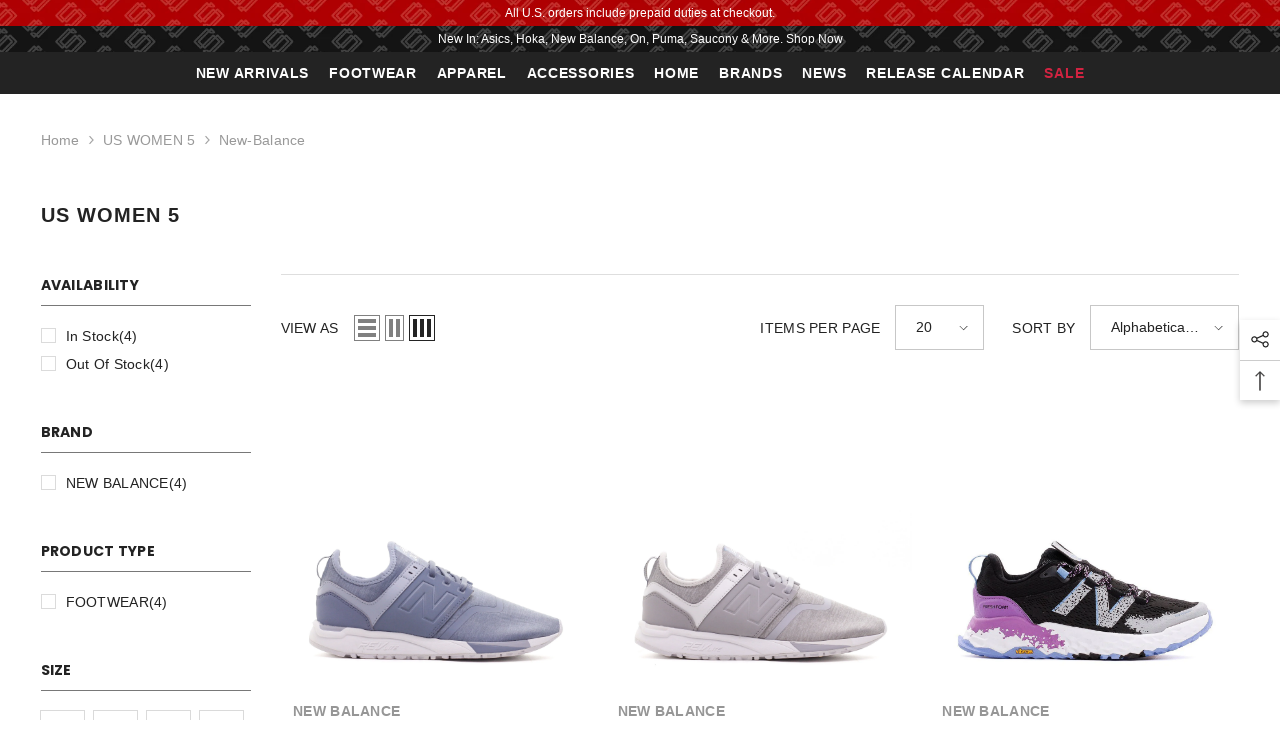

--- FILE ---
content_type: text/html; charset=utf-8
request_url: https://www.solestop.com/collections/size-us-women-5/new-balance
body_size: 80809
content:
<!doctype html><html class="no-js" lang="en">
    <head>
        <meta charset="utf-8">
        <meta http-equiv="X-UA-Compatible" content="IE=edge">
        <meta name="viewport" content="width=device-width,initial-scale=1">
        <meta name="theme-color" content="">
        <link rel="canonical" href="https://www.solestop.com/collections/size-us-women-5/new-balance" canonical-shop-url="https://www.solestop.com/"><link rel="shortcut icon" href="//www.solestop.com/cdn/shop/files/20201_solestop_logo-11_32x32.jpg?v=1678819679" type="image/png"><link rel="preconnect" href="https://cdn.shopify.com" crossorigin>
        <title>US WOMEN 5  &ndash; tagged "new-balance" &ndash; Solestop.com</title><meta name="description" content="US WOMEN 5">

<meta property="og:site_name" content="Solestop.com">
<meta property="og:url" content="https://www.solestop.com/collections/size-us-women-5/new-balance">
<meta property="og:title" content="US WOMEN 5">
<meta property="og:type" content="product.group">
<meta property="og:description" content="US WOMEN 5"><meta property="og:image" content="http://www.solestop.com/cdn/shop/files/Solestop_Logo_98a4b21f-1818-4b04-964a-871234f39316.jpg?v=1738175154">
  <meta property="og:image:secure_url" content="https://www.solestop.com/cdn/shop/files/Solestop_Logo_98a4b21f-1818-4b04-964a-871234f39316.jpg?v=1738175154">
  <meta property="og:image:width" content="1200">
  <meta property="og:image:height" content="628"><meta name="twitter:site" content="@solestop"><meta name="twitter:card" content="summary_large_image">
<meta name="twitter:title" content="US WOMEN 5">
<meta name="twitter:description" content="US WOMEN 5">

        <script>window.performance && window.performance.mark && window.performance.mark('shopify.content_for_header.start');</script><meta name="google-site-verification" content="QsHXDHhrc1BvbFj4N4NI2azIf871JwLgEp5bUZXmLc4">
<meta name="facebook-domain-verification" content="bulmjqapgpjixcht5p7454jn83snf4">
<meta name="facebook-domain-verification" content="8ije08ccewc9rsstgnd3ocl3jxmv86">
<meta id="shopify-digital-wallet" name="shopify-digital-wallet" content="/3339653/digital_wallets/dialog">
<meta name="shopify-checkout-api-token" content="3dfdb802d097820b6246b897a21b60c2">
<meta id="in-context-paypal-metadata" data-shop-id="3339653" data-venmo-supported="false" data-environment="production" data-locale="en_US" data-paypal-v4="true" data-currency="CAD">
<link rel="alternate" type="application/atom+xml" title="Feed" href="/collections/size-us-women-5/new-balance.atom" />
<link rel="alternate" hreflang="x-default" href="https://www.solestop.com/collections/size-us-women-5/new-balance">
<link rel="alternate" hreflang="en" href="https://www.solestop.com/collections/size-us-women-5/new-balance">
<link rel="alternate" hreflang="en-DE" href="https://www.solestop.com/en-de/collections/size-us-women-5/new-balance">
<link rel="alternate" type="application/json+oembed" href="https://www.solestop.com/collections/size-us-women-5/new-balance.oembed">
<script async="async" src="/checkouts/internal/preloads.js?locale=en-CA"></script>
<link rel="preconnect" href="https://shop.app" crossorigin="anonymous">
<script async="async" src="https://shop.app/checkouts/internal/preloads.js?locale=en-CA&shop_id=3339653" crossorigin="anonymous"></script>
<script id="apple-pay-shop-capabilities" type="application/json">{"shopId":3339653,"countryCode":"CA","currencyCode":"CAD","merchantCapabilities":["supports3DS"],"merchantId":"gid:\/\/shopify\/Shop\/3339653","merchantName":"Solestop.com","requiredBillingContactFields":["postalAddress","email","phone"],"requiredShippingContactFields":["postalAddress","email","phone"],"shippingType":"shipping","supportedNetworks":["visa","masterCard","amex","discover","interac","jcb"],"total":{"type":"pending","label":"Solestop.com","amount":"1.00"},"shopifyPaymentsEnabled":true,"supportsSubscriptions":true}</script>
<script id="shopify-features" type="application/json">{"accessToken":"3dfdb802d097820b6246b897a21b60c2","betas":["rich-media-storefront-analytics"],"domain":"www.solestop.com","predictiveSearch":true,"shopId":3339653,"locale":"en"}</script>
<script>var Shopify = Shopify || {};
Shopify.shop = "solestopstore.myshopify.com";
Shopify.locale = "en";
Shopify.currency = {"active":"CAD","rate":"1.0"};
Shopify.country = "CA";
Shopify.theme = {"name":"ella-6-7-0-theme-source","id":138213720240,"schema_name":"Ella","schema_version":"6.7.0","theme_store_id":null,"role":"main"};
Shopify.theme.handle = "null";
Shopify.theme.style = {"id":null,"handle":null};
Shopify.cdnHost = "www.solestop.com/cdn";
Shopify.routes = Shopify.routes || {};
Shopify.routes.root = "/";</script>
<script type="module">!function(o){(o.Shopify=o.Shopify||{}).modules=!0}(window);</script>
<script>!function(o){function n(){var o=[];function n(){o.push(Array.prototype.slice.apply(arguments))}return n.q=o,n}var t=o.Shopify=o.Shopify||{};t.loadFeatures=n(),t.autoloadFeatures=n()}(window);</script>
<script>
  window.ShopifyPay = window.ShopifyPay || {};
  window.ShopifyPay.apiHost = "shop.app\/pay";
  window.ShopifyPay.redirectState = null;
</script>
<script id="shop-js-analytics" type="application/json">{"pageType":"collection"}</script>
<script defer="defer" async type="module" src="//www.solestop.com/cdn/shopifycloud/shop-js/modules/v2/client.init-shop-cart-sync_BT-GjEfc.en.esm.js"></script>
<script defer="defer" async type="module" src="//www.solestop.com/cdn/shopifycloud/shop-js/modules/v2/chunk.common_D58fp_Oc.esm.js"></script>
<script defer="defer" async type="module" src="//www.solestop.com/cdn/shopifycloud/shop-js/modules/v2/chunk.modal_xMitdFEc.esm.js"></script>
<script type="module">
  await import("//www.solestop.com/cdn/shopifycloud/shop-js/modules/v2/client.init-shop-cart-sync_BT-GjEfc.en.esm.js");
await import("//www.solestop.com/cdn/shopifycloud/shop-js/modules/v2/chunk.common_D58fp_Oc.esm.js");
await import("//www.solestop.com/cdn/shopifycloud/shop-js/modules/v2/chunk.modal_xMitdFEc.esm.js");

  window.Shopify.SignInWithShop?.initShopCartSync?.({"fedCMEnabled":true,"windoidEnabled":true});

</script>
<script>
  window.Shopify = window.Shopify || {};
  if (!window.Shopify.featureAssets) window.Shopify.featureAssets = {};
  window.Shopify.featureAssets['shop-js'] = {"shop-cart-sync":["modules/v2/client.shop-cart-sync_DZOKe7Ll.en.esm.js","modules/v2/chunk.common_D58fp_Oc.esm.js","modules/v2/chunk.modal_xMitdFEc.esm.js"],"init-fed-cm":["modules/v2/client.init-fed-cm_B6oLuCjv.en.esm.js","modules/v2/chunk.common_D58fp_Oc.esm.js","modules/v2/chunk.modal_xMitdFEc.esm.js"],"shop-cash-offers":["modules/v2/client.shop-cash-offers_D2sdYoxE.en.esm.js","modules/v2/chunk.common_D58fp_Oc.esm.js","modules/v2/chunk.modal_xMitdFEc.esm.js"],"shop-login-button":["modules/v2/client.shop-login-button_QeVjl5Y3.en.esm.js","modules/v2/chunk.common_D58fp_Oc.esm.js","modules/v2/chunk.modal_xMitdFEc.esm.js"],"pay-button":["modules/v2/client.pay-button_DXTOsIq6.en.esm.js","modules/v2/chunk.common_D58fp_Oc.esm.js","modules/v2/chunk.modal_xMitdFEc.esm.js"],"shop-button":["modules/v2/client.shop-button_DQZHx9pm.en.esm.js","modules/v2/chunk.common_D58fp_Oc.esm.js","modules/v2/chunk.modal_xMitdFEc.esm.js"],"avatar":["modules/v2/client.avatar_BTnouDA3.en.esm.js"],"init-windoid":["modules/v2/client.init-windoid_CR1B-cfM.en.esm.js","modules/v2/chunk.common_D58fp_Oc.esm.js","modules/v2/chunk.modal_xMitdFEc.esm.js"],"init-shop-for-new-customer-accounts":["modules/v2/client.init-shop-for-new-customer-accounts_C_vY_xzh.en.esm.js","modules/v2/client.shop-login-button_QeVjl5Y3.en.esm.js","modules/v2/chunk.common_D58fp_Oc.esm.js","modules/v2/chunk.modal_xMitdFEc.esm.js"],"init-shop-email-lookup-coordinator":["modules/v2/client.init-shop-email-lookup-coordinator_BI7n9ZSv.en.esm.js","modules/v2/chunk.common_D58fp_Oc.esm.js","modules/v2/chunk.modal_xMitdFEc.esm.js"],"init-shop-cart-sync":["modules/v2/client.init-shop-cart-sync_BT-GjEfc.en.esm.js","modules/v2/chunk.common_D58fp_Oc.esm.js","modules/v2/chunk.modal_xMitdFEc.esm.js"],"shop-toast-manager":["modules/v2/client.shop-toast-manager_DiYdP3xc.en.esm.js","modules/v2/chunk.common_D58fp_Oc.esm.js","modules/v2/chunk.modal_xMitdFEc.esm.js"],"init-customer-accounts":["modules/v2/client.init-customer-accounts_D9ZNqS-Q.en.esm.js","modules/v2/client.shop-login-button_QeVjl5Y3.en.esm.js","modules/v2/chunk.common_D58fp_Oc.esm.js","modules/v2/chunk.modal_xMitdFEc.esm.js"],"init-customer-accounts-sign-up":["modules/v2/client.init-customer-accounts-sign-up_iGw4briv.en.esm.js","modules/v2/client.shop-login-button_QeVjl5Y3.en.esm.js","modules/v2/chunk.common_D58fp_Oc.esm.js","modules/v2/chunk.modal_xMitdFEc.esm.js"],"shop-follow-button":["modules/v2/client.shop-follow-button_CqMgW2wH.en.esm.js","modules/v2/chunk.common_D58fp_Oc.esm.js","modules/v2/chunk.modal_xMitdFEc.esm.js"],"checkout-modal":["modules/v2/client.checkout-modal_xHeaAweL.en.esm.js","modules/v2/chunk.common_D58fp_Oc.esm.js","modules/v2/chunk.modal_xMitdFEc.esm.js"],"shop-login":["modules/v2/client.shop-login_D91U-Q7h.en.esm.js","modules/v2/chunk.common_D58fp_Oc.esm.js","modules/v2/chunk.modal_xMitdFEc.esm.js"],"lead-capture":["modules/v2/client.lead-capture_BJmE1dJe.en.esm.js","modules/v2/chunk.common_D58fp_Oc.esm.js","modules/v2/chunk.modal_xMitdFEc.esm.js"],"payment-terms":["modules/v2/client.payment-terms_Ci9AEqFq.en.esm.js","modules/v2/chunk.common_D58fp_Oc.esm.js","modules/v2/chunk.modal_xMitdFEc.esm.js"]};
</script>
<script>(function() {
  var isLoaded = false;
  function asyncLoad() {
    if (isLoaded) return;
    isLoaded = true;
    var urls = ["\/\/cdn.shopify.com\/proxy\/2b3634542a4fe65fe0016d4fe5729c317f1693db848c8e9ae7c02ecc4ba70919\/bingshoppingtool-t2app-prod.trafficmanager.net\/uet\/tracking_script?shop=solestopstore.myshopify.com\u0026sp-cache-control=cHVibGljLCBtYXgtYWdlPTkwMA","\/\/cdn.shopify.com\/proxy\/de457011814033c343f4ffb8f1349a5a994a8064ae3c789e8fe26a5e256da4d1\/api.goaffpro.com\/loader.js?shop=solestopstore.myshopify.com\u0026sp-cache-control=cHVibGljLCBtYXgtYWdlPTkwMA","https:\/\/cdn.sender.net\/accounts_resources\/universal.js?resource_key=fd0495fa4a5946\u0026shop=solestopstore.myshopify.com"];
    for (var i = 0; i < urls.length; i++) {
      var s = document.createElement('script');
      s.type = 'text/javascript';
      s.async = true;
      s.src = urls[i];
      var x = document.getElementsByTagName('script')[0];
      x.parentNode.insertBefore(s, x);
    }
  };
  if(window.attachEvent) {
    window.attachEvent('onload', asyncLoad);
  } else {
    window.addEventListener('load', asyncLoad, false);
  }
})();</script>
<script id="__st">var __st={"a":3339653,"offset":-18000,"reqid":"64f25522-0908-4656-b1a0-a278cc8e77a8-1769445682","pageurl":"www.solestop.com\/collections\/size-us-women-5\/new-balance","u":"778c99bbfd89","p":"collection","rtyp":"collection","rid":325321588912};</script>
<script>window.ShopifyPaypalV4VisibilityTracking = true;</script>
<script id="captcha-bootstrap">!function(){'use strict';const t='contact',e='account',n='new_comment',o=[[t,t],['blogs',n],['comments',n],[t,'customer']],c=[[e,'customer_login'],[e,'guest_login'],[e,'recover_customer_password'],[e,'create_customer']],r=t=>t.map((([t,e])=>`form[action*='/${t}']:not([data-nocaptcha='true']) input[name='form_type'][value='${e}']`)).join(','),a=t=>()=>t?[...document.querySelectorAll(t)].map((t=>t.form)):[];function s(){const t=[...o],e=r(t);return a(e)}const i='password',u='form_key',d=['recaptcha-v3-token','g-recaptcha-response','h-captcha-response',i],f=()=>{try{return window.sessionStorage}catch{return}},m='__shopify_v',_=t=>t.elements[u];function p(t,e,n=!1){try{const o=window.sessionStorage,c=JSON.parse(o.getItem(e)),{data:r}=function(t){const{data:e,action:n}=t;return t[m]||n?{data:e,action:n}:{data:t,action:n}}(c);for(const[e,n]of Object.entries(r))t.elements[e]&&(t.elements[e].value=n);n&&o.removeItem(e)}catch(o){console.error('form repopulation failed',{error:o})}}const l='form_type',E='cptcha';function T(t){t.dataset[E]=!0}const w=window,h=w.document,L='Shopify',v='ce_forms',y='captcha';let A=!1;((t,e)=>{const n=(g='f06e6c50-85a8-45c8-87d0-21a2b65856fe',I='https://cdn.shopify.com/shopifycloud/storefront-forms-hcaptcha/ce_storefront_forms_captcha_hcaptcha.v1.5.2.iife.js',D={infoText:'Protected by hCaptcha',privacyText:'Privacy',termsText:'Terms'},(t,e,n)=>{const o=w[L][v],c=o.bindForm;if(c)return c(t,g,e,D).then(n);var r;o.q.push([[t,g,e,D],n]),r=I,A||(h.body.append(Object.assign(h.createElement('script'),{id:'captcha-provider',async:!0,src:r})),A=!0)});var g,I,D;w[L]=w[L]||{},w[L][v]=w[L][v]||{},w[L][v].q=[],w[L][y]=w[L][y]||{},w[L][y].protect=function(t,e){n(t,void 0,e),T(t)},Object.freeze(w[L][y]),function(t,e,n,w,h,L){const[v,y,A,g]=function(t,e,n){const i=e?o:[],u=t?c:[],d=[...i,...u],f=r(d),m=r(i),_=r(d.filter((([t,e])=>n.includes(e))));return[a(f),a(m),a(_),s()]}(w,h,L),I=t=>{const e=t.target;return e instanceof HTMLFormElement?e:e&&e.form},D=t=>v().includes(t);t.addEventListener('submit',(t=>{const e=I(t);if(!e)return;const n=D(e)&&!e.dataset.hcaptchaBound&&!e.dataset.recaptchaBound,o=_(e),c=g().includes(e)&&(!o||!o.value);(n||c)&&t.preventDefault(),c&&!n&&(function(t){try{if(!f())return;!function(t){const e=f();if(!e)return;const n=_(t);if(!n)return;const o=n.value;o&&e.removeItem(o)}(t);const e=Array.from(Array(32),(()=>Math.random().toString(36)[2])).join('');!function(t,e){_(t)||t.append(Object.assign(document.createElement('input'),{type:'hidden',name:u})),t.elements[u].value=e}(t,e),function(t,e){const n=f();if(!n)return;const o=[...t.querySelectorAll(`input[type='${i}']`)].map((({name:t})=>t)),c=[...d,...o],r={};for(const[a,s]of new FormData(t).entries())c.includes(a)||(r[a]=s);n.setItem(e,JSON.stringify({[m]:1,action:t.action,data:r}))}(t,e)}catch(e){console.error('failed to persist form',e)}}(e),e.submit())}));const S=(t,e)=>{t&&!t.dataset[E]&&(n(t,e.some((e=>e===t))),T(t))};for(const o of['focusin','change'])t.addEventListener(o,(t=>{const e=I(t);D(e)&&S(e,y())}));const B=e.get('form_key'),M=e.get(l),P=B&&M;t.addEventListener('DOMContentLoaded',(()=>{const t=y();if(P)for(const e of t)e.elements[l].value===M&&p(e,B);[...new Set([...A(),...v().filter((t=>'true'===t.dataset.shopifyCaptcha))])].forEach((e=>S(e,t)))}))}(h,new URLSearchParams(w.location.search),n,t,e,['guest_login'])})(!0,!0)}();</script>
<script integrity="sha256-4kQ18oKyAcykRKYeNunJcIwy7WH5gtpwJnB7kiuLZ1E=" data-source-attribution="shopify.loadfeatures" defer="defer" src="//www.solestop.com/cdn/shopifycloud/storefront/assets/storefront/load_feature-a0a9edcb.js" crossorigin="anonymous"></script>
<script crossorigin="anonymous" defer="defer" src="//www.solestop.com/cdn/shopifycloud/storefront/assets/shopify_pay/storefront-65b4c6d7.js?v=20250812"></script>
<script data-source-attribution="shopify.dynamic_checkout.dynamic.init">var Shopify=Shopify||{};Shopify.PaymentButton=Shopify.PaymentButton||{isStorefrontPortableWallets:!0,init:function(){window.Shopify.PaymentButton.init=function(){};var t=document.createElement("script");t.src="https://www.solestop.com/cdn/shopifycloud/portable-wallets/latest/portable-wallets.en.js",t.type="module",document.head.appendChild(t)}};
</script>
<script data-source-attribution="shopify.dynamic_checkout.buyer_consent">
  function portableWalletsHideBuyerConsent(e){var t=document.getElementById("shopify-buyer-consent"),n=document.getElementById("shopify-subscription-policy-button");t&&n&&(t.classList.add("hidden"),t.setAttribute("aria-hidden","true"),n.removeEventListener("click",e))}function portableWalletsShowBuyerConsent(e){var t=document.getElementById("shopify-buyer-consent"),n=document.getElementById("shopify-subscription-policy-button");t&&n&&(t.classList.remove("hidden"),t.removeAttribute("aria-hidden"),n.addEventListener("click",e))}window.Shopify?.PaymentButton&&(window.Shopify.PaymentButton.hideBuyerConsent=portableWalletsHideBuyerConsent,window.Shopify.PaymentButton.showBuyerConsent=portableWalletsShowBuyerConsent);
</script>
<script data-source-attribution="shopify.dynamic_checkout.cart.bootstrap">document.addEventListener("DOMContentLoaded",(function(){function t(){return document.querySelector("shopify-accelerated-checkout-cart, shopify-accelerated-checkout")}if(t())Shopify.PaymentButton.init();else{new MutationObserver((function(e,n){t()&&(Shopify.PaymentButton.init(),n.disconnect())})).observe(document.body,{childList:!0,subtree:!0})}}));
</script>
<script id='scb4127' type='text/javascript' async='' src='https://www.solestop.com/cdn/shopifycloud/privacy-banner/storefront-banner.js'></script><link id="shopify-accelerated-checkout-styles" rel="stylesheet" media="screen" href="https://www.solestop.com/cdn/shopifycloud/portable-wallets/latest/accelerated-checkout-backwards-compat.css" crossorigin="anonymous">
<style id="shopify-accelerated-checkout-cart">
        #shopify-buyer-consent {
  margin-top: 1em;
  display: inline-block;
  width: 100%;
}

#shopify-buyer-consent.hidden {
  display: none;
}

#shopify-subscription-policy-button {
  background: none;
  border: none;
  padding: 0;
  text-decoration: underline;
  font-size: inherit;
  cursor: pointer;
}

#shopify-subscription-policy-button::before {
  box-shadow: none;
}

      </style>
<script id="sections-script" data-sections="header-navigation-plain,header-mobile" defer="defer" src="//www.solestop.com/cdn/shop/t/116/compiled_assets/scripts.js?v=24243"></script>
<script>window.performance && window.performance.mark && window.performance.mark('shopify.content_for_header.end');</script>
        <style>
          
          
          

          
          
          
          

          @import url('https://fonts.googleapis.com/css?family=Poppins:300,300i,400,400i,500,500i,600,600i,700,700i,800,800i&display=swap');
                      :root {
        --font-family-1: "system_ui",-apple-system, 'Segoe UI', Roboto, 'Helvetica Neue', 'Noto Sans', 'Liberation Sans', Arial, sans-serif, 'Apple Color Emoji', 'Segoe UI Emoji', 'Segoe UI Symbol', 'Noto Color Emoji';
        --font-family-2: Poppins;

        /* Settings Body */--font-body-family: "system_ui",-apple-system, 'Segoe UI', Roboto, 'Helvetica Neue', 'Noto Sans', 'Liberation Sans', Arial, sans-serif, 'Apple Color Emoji', 'Segoe UI Emoji', 'Segoe UI Symbol', 'Noto Color Emoji';--font-body-size: 14px;--font-body-weight: 400;--body-line-height: 22px;--body-letter-spacing: .02em;

        /* Settings Heading */--font-heading-family: Poppins;--font-heading-size: 16px;--font-heading-weight: 700;--font-heading-style: normal;--heading-line-height: 24px;--heading-letter-spacing: .05em;--heading-text-transform: uppercase;--heading-border-height: 2px;

        /* Menu Lv1 */--font-menu-lv1-family: "system_ui",-apple-system, 'Segoe UI', Roboto, 'Helvetica Neue', 'Noto Sans', 'Liberation Sans', Arial, sans-serif, 'Apple Color Emoji', 'Segoe UI Emoji', 'Segoe UI Symbol', 'Noto Color Emoji';--font-menu-lv1-size: 14px;--font-menu-lv1-weight: 700;--menu-lv1-line-height: 22px;--menu-lv1-letter-spacing: .05em;--menu-lv1-text-transform: uppercase;

        /* Menu Lv2 */--font-menu-lv2-family: "system_ui",-apple-system, 'Segoe UI', Roboto, 'Helvetica Neue', 'Noto Sans', 'Liberation Sans', Arial, sans-serif, 'Apple Color Emoji', 'Segoe UI Emoji', 'Segoe UI Symbol', 'Noto Color Emoji';--font-menu-lv2-size: 12px;--font-menu-lv2-weight: 400;--menu-lv2-line-height: 22px;--menu-lv2-letter-spacing: .02em;--menu-lv2-text-transform: capitalize;

        /* Menu Lv3 */--font-menu-lv3-family: "system_ui",-apple-system, 'Segoe UI', Roboto, 'Helvetica Neue', 'Noto Sans', 'Liberation Sans', Arial, sans-serif, 'Apple Color Emoji', 'Segoe UI Emoji', 'Segoe UI Symbol', 'Noto Color Emoji';--font-menu-lv3-size: 12px;--font-menu-lv3-weight: 400;--menu-lv3-line-height: 22px;--menu-lv3-letter-spacing: .02em;--menu-lv3-text-transform: capitalize;

        /* Mega Menu Lv2 */--font-mega-menu-lv2-family: "system_ui",-apple-system, 'Segoe UI', Roboto, 'Helvetica Neue', 'Noto Sans', 'Liberation Sans', Arial, sans-serif, 'Apple Color Emoji', 'Segoe UI Emoji', 'Segoe UI Symbol', 'Noto Color Emoji';--font-mega-menu-lv2-size: 12px;--font-mega-menu-lv2-weight: 600;--font-mega-menu-lv2-style: normal;--mega-menu-lv2-line-height: 22px;--mega-menu-lv2-letter-spacing: .02em;--mega-menu-lv2-text-transform: uppercase;

        /* Mega Menu Lv3 */--font-mega-menu-lv3-family: "system_ui",-apple-system, 'Segoe UI', Roboto, 'Helvetica Neue', 'Noto Sans', 'Liberation Sans', Arial, sans-serif, 'Apple Color Emoji', 'Segoe UI Emoji', 'Segoe UI Symbol', 'Noto Color Emoji';--font-mega-menu-lv3-size: 12px;--font-mega-menu-lv3-weight: 400;--mega-menu-lv3-line-height: 22px;--mega-menu-lv3-letter-spacing: .02em;--mega-menu-lv3-text-transform: capitalize;

        /* Product Card Title */--product-title-font: "system_ui",-apple-system, 'Segoe UI', Roboto, 'Helvetica Neue', 'Noto Sans', 'Liberation Sans', Arial, sans-serif, 'Apple Color Emoji', 'Segoe UI Emoji', 'Segoe UI Symbol', 'Noto Color Emoji';--product-title-font-size : 14px;--product-title-font-weight : 500;--product-title-line-height: 22px;--product-title-letter-spacing: .02em;--product-title-line-text : 1;--product-title-text-transform : capitalize;--product-title-margin-bottom: 10px;

        /* Product Card Vendor */--product-vendor-font: "system_ui",-apple-system, 'Segoe UI', Roboto, 'Helvetica Neue', 'Noto Sans', 'Liberation Sans', Arial, sans-serif, 'Apple Color Emoji', 'Segoe UI Emoji', 'Segoe UI Symbol', 'Noto Color Emoji';--product-vendor-font-size : 14px;--product-vendor-font-weight : 600;--product-vendor-font-style : normal;--product-vendor-line-height: 22px;--product-vendor-letter-spacing: .02em;--product-vendor-text-transform : uppercase;--product-vendor-margin-bottom: 0px;--product-vendor-margin-top: 0px;

        /* Product Card Price */--product-price-font: "system_ui",-apple-system, 'Segoe UI', Roboto, 'Helvetica Neue', 'Noto Sans', 'Liberation Sans', Arial, sans-serif, 'Apple Color Emoji', 'Segoe UI Emoji', 'Segoe UI Symbol', 'Noto Color Emoji';--product-price-font-size : 14px;--product-price-font-weight : 600;--product-price-line-height: 22px;--product-price-letter-spacing: .02em;--product-price-margin-top: 0px;--product-price-margin-bottom: 13px;

        /* Product Card Badge */--badge-font: "system_ui",-apple-system, 'Segoe UI', Roboto, 'Helvetica Neue', 'Noto Sans', 'Liberation Sans', Arial, sans-serif, 'Apple Color Emoji', 'Segoe UI Emoji', 'Segoe UI Symbol', 'Noto Color Emoji';--badge-font-size : 14px;--badge-font-weight : 400;--badge-text-transform : capitalize;--badge-letter-spacing: .02em;--badge-line-height: 20px;--badge-border-radius: 0px;--badge-padding-top: 0px;--badge-padding-bottom: 0px;--badge-padding-left-right: 8px;--badge-postion-top: 0px;--badge-postion-left-right: 0px;

        /* Product Quickview */
        --product-quickview-font-size : 12px; --product-quickview-line-height: 23px; --product-quickview-border-radius: 1px; --product-quickview-padding-top: 0px; --product-quickview-padding-bottom: 0px; --product-quickview-padding-left-right: 7px; --product-quickview-sold-out-product: #e95144;--product-quickview-box-shadow: none;/* Blog Card Tile */--blog-title-font: Poppins;--blog-title-font-size : 20px; --blog-title-font-weight : 700; --blog-title-line-height: 29px; --blog-title-letter-spacing: .09em; --blog-title-text-transform : uppercase;

        /* Blog Card Info (Date, Author) */--blog-info-font: "system_ui",-apple-system, 'Segoe UI', Roboto, 'Helvetica Neue', 'Noto Sans', 'Liberation Sans', Arial, sans-serif, 'Apple Color Emoji', 'Segoe UI Emoji', 'Segoe UI Symbol', 'Noto Color Emoji';--blog-info-font-size : 14px; --blog-info-font-weight : 400; --blog-info-line-height: 20px; --blog-info-letter-spacing: .02em; --blog-info-text-transform : uppercase;

        /* Button 1 */--btn-1-font-family: "system_ui",-apple-system, 'Segoe UI', Roboto, 'Helvetica Neue', 'Noto Sans', 'Liberation Sans', Arial, sans-serif, 'Apple Color Emoji', 'Segoe UI Emoji', 'Segoe UI Symbol', 'Noto Color Emoji';--btn-1-font-size: 14px; --btn-1-font-weight: 700; --btn-1-text-transform: uppercase; --btn-1-line-height: 22px; --btn-1-letter-spacing: .05em; --btn-1-text-align: center; --btn-1-border-radius: 0px; --btn-1-border-width: 1px; --btn-1-border-style: solid; --btn-1-padding-top: 10px; --btn-1-padding-bottom: 10px; --btn-1-horizontal-length: 0px; --btn-1-vertical-length: 0px; --btn-1-blur-radius: 0px; --btn-1-spread: 0px;
        --btn-1-all-bg-opacity-hover: rgba(0, 0, 0, 0.5);--btn-1-inset: ;/* Button 2 */--btn-2-font-family: Poppins;--btn-2-font-size: 18px; --btn-2-font-weight: 700; --btn-2-text-transform: uppercase; --btn-2-line-height: 23px; --btn-2-letter-spacing: .05em; --btn-2-text-align: right; --btn-2-border-radius: 6px; --btn-2-border-width: 1px; --btn-2-border-style: solid; --btn-2-padding-top: 20px; --btn-2-padding-bottom: 20px; --btn-2-horizontal-length: 4px; --btn-2-vertical-length: 4px; --btn-2-blur-radius: 7px; --btn-2-spread: 0px;
        --btn-2-all-bg-opacity: rgba(25, 145, 226, 0.5);--btn-2-all-bg-opacity-hover: rgba(0, 0, 0, 0.5);--btn-2-inset: ;/* Button 3 */--btn-3-font-family: "system_ui",-apple-system, 'Segoe UI', Roboto, 'Helvetica Neue', 'Noto Sans', 'Liberation Sans', Arial, sans-serif, 'Apple Color Emoji', 'Segoe UI Emoji', 'Segoe UI Symbol', 'Noto Color Emoji';--btn-3-font-size: 14px; --btn-3-font-weight: 700; --btn-3-text-transform: uppercase; --btn-3-line-height: 22px; --btn-3-letter-spacing: .05em; --btn-3-text-align: center; --btn-3-border-radius: 0px; --btn-3-border-width: 1px; --btn-3-border-style: solid; --btn-3-padding-top: 10px; --btn-3-padding-bottom: 10px; --btn-3-horizontal-length: 0px; --btn-3-vertical-length: 0px; --btn-3-blur-radius: 0px; --btn-3-spread: 0px;
        --btn-3-all-bg-opacity: rgba(0, 0, 0, 0.1);--btn-3-all-bg-opacity-hover: rgba(0, 0, 0, 0.1);--btn-3-inset: ;/* Footer Heading */--footer-heading-font-family: "system_ui",-apple-system, 'Segoe UI', Roboto, 'Helvetica Neue', 'Noto Sans', 'Liberation Sans', Arial, sans-serif, 'Apple Color Emoji', 'Segoe UI Emoji', 'Segoe UI Symbol', 'Noto Color Emoji';--footer-heading-font-size : 15px; --footer-heading-font-weight : 600; --footer-heading-line-height : 22px; --footer-heading-letter-spacing : .05em; --footer-heading-text-transform : uppercase;

        /* Footer Link */--footer-link-font-family: "system_ui",-apple-system, 'Segoe UI', Roboto, 'Helvetica Neue', 'Noto Sans', 'Liberation Sans', Arial, sans-serif, 'Apple Color Emoji', 'Segoe UI Emoji', 'Segoe UI Symbol', 'Noto Color Emoji';--footer-link-font-size : 12px; --footer-link-font-weight : ; --footer-link-line-height : 28px; --footer-link-letter-spacing : .02em; --footer-link-text-transform : capitalize;

        /* Page Title */--font-page-title-family: "system_ui",-apple-system, 'Segoe UI', Roboto, 'Helvetica Neue', 'Noto Sans', 'Liberation Sans', Arial, sans-serif, 'Apple Color Emoji', 'Segoe UI Emoji', 'Segoe UI Symbol', 'Noto Color Emoji';--font-page-title-size: 20px; --font-page-title-weight: 700; --font-page-title-style: normal; --page-title-line-height: 20px; --page-title-letter-spacing: .05em; --page-title-text-transform: uppercase;

        /* Font Product Tab Title */
        --font-tab-type-1: "system_ui",-apple-system, 'Segoe UI', Roboto, 'Helvetica Neue', 'Noto Sans', 'Liberation Sans', Arial, sans-serif, 'Apple Color Emoji', 'Segoe UI Emoji', 'Segoe UI Symbol', 'Noto Color Emoji'; --font-tab-type-2: Poppins;

        /* Text Size */
        --text-size-font-size : 10px; --text-size-font-weight : 400; --text-size-line-height : 22px; --text-size-letter-spacing : 0; --text-size-text-transform : uppercase; --text-size-color : #787878;

        /* Font Weight */
        --font-weight-normal: 400; --font-weight-medium: 500; --font-weight-semibold: 600; --font-weight-bold: 700; --font-weight-bolder: 800; --font-weight-black: 900;

        /* Radio Button */
        --form-label-checkbox-before-bg: #fff; --form-label-checkbox-before-border: #cecece; --form-label-checkbox-before-bg-checked: #000;

        /* Conatiner */
        --body-custom-width-container: 1600px;

        /* Layout Boxed */
        --color-background-layout-boxed: #f8f8f8;/* Arrow */
        --position-horizontal-slick-arrow: 0;

        /* General Color*/
        --color-text: #232323; --color-text2: #969696; --color-global: #232323; --color-white: #FFFFFF; --color-grey: #868686; --color-black: #202020; --color-base-text-rgb: 35, 35, 35; --color-base-text2-rgb: 150, 150, 150; --color-background: #ffffff; --color-background-rgb: 255, 255, 255; --color-background-overylay: rgba(255, 255, 255, 0.9); --color-base-accent-text: ; --color-base-accent-1: ; --color-base-accent-2: ; --color-link: #232323; --color-link-hover: #232323; --color-error: #D93333; --color-error-bg: #FCEEEE; --color-success: #5A5A5A; --color-success-bg: #DFF0D8; --color-info: #202020; --color-info-bg: #FFF2DD; --color-link-underline: rgba(35, 35, 35, 0.5); --color-breadcrumb: #999999; --colors-breadcrumb-hover: #232323;--colors-breadcrumb-active: #999999; --border-global: #e6e6e6; --bg-global: #fafafa; --bg-planceholder: #fafafa; --color-warning: #fff; --bg-warning: #e0b252; --color-background-10 : #e9e9e9; --color-background-20 : #d3d3d3; --color-background-30 : #bdbdbd; --color-background-50 : #919191; --color-background-global : #919191;

        /* Arrow Color */
        --arrow-color: #323232; --arrow-background-color: #fff; --arrow-border-color: #ccc;--arrow-color-hover: #323232;--arrow-background-color-hover: #f8f8f8;--arrow-border-color-hover: #f8f8f8;--arrow-width: 35px;--arrow-height: 35px;--arrow-size: px;--arrow-size-icon: 17px;--arrow-border-radius: 50%;--arrow-border-width: 1px;--arrow-width-half: -17px;

        /* Pagination Color */
        --pagination-item-color: #3c3c3c; --pagination-item-color-active: #3c3c3c; --pagination-item-bg-color: #fff;--pagination-item-bg-color-active: #fff;--pagination-item-border-color: #fff;--pagination-item-border-color-active: #ffffff;--pagination-arrow-color: #3c3c3c;--pagination-arrow-color-active: #3c3c3c;--pagination-arrow-bg-color: #fff;--pagination-arrow-bg-color-active: #fff;--pagination-arrow-border-color: #fff;--pagination-arrow-border-color-active: #fff;

        /* Dots Color */
        --dots-color: transparent;--dots-border-color: #323232;--dots-color-active: #323232;--dots-border-color-active: #323232;--dots-style2-background-opacity: #00000050;--dots-width: 12px;--dots-height: 12px;

        /* Button Color */
        --btn-1-color: #FFFFFF;--btn-1-bg: #232323;--btn-1-border: #232323;--btn-1-color-hover: #232323;--btn-1-bg-hover: #ffffff;--btn-1-border-hover: #232323;
        --btn-2-color: #232323;--btn-2-bg: #FFFFFF;--btn-2-border: #727272;--btn-2-color-hover: #FFFFFF;--btn-2-bg-hover: #232323;--btn-2-border-hover: #232323;
        --btn-3-color: #FFFFFF;--btn-3-bg: #e9514b;--btn-3-border: #e9514b;--btn-3-color-hover: #ffffff;--btn-3-bg-hover: #e9514b;--btn-3-border-hover: #e9514b;
        --anchor-transition: all ease .3s;--bg-white: #ffffff;--bg-black: #000000;--bg-grey: #808080;--icon: var(--color-text);--text-cart: #3c3c3c;--duration-short: 100ms;--duration-default: 350ms;--duration-long: 500ms;--form-input-bg: #ffffff;--form-input-border: #c7c7c7;--form-input-color: #232323;--form-input-placeholder: #868686;--form-label: #232323;

        --new-badge-color: #232323;--new-badge-bg: #FFFFFF;--sale-badge-color: #ffffff;--sale-badge-bg: #ffffff;--sold-out-badge-color: #ffffff;--sold-out-badge-bg: #c1c1c1;--custom-badge-color: #ffffff;--custom-badge-bg: #ffbb49;--bundle-badge-color: #ffffff;--bundle-badge-bg: #232323;
        
        --product-title-color : #232323;--product-title-color-hover : #232323;--product-vendor-color : #969696;--product-price-color : #232323;--product-sale-price-color : #232323;--product-compare-price-color : #969696;--product-countdown-color : #c12e48;--product-countdown-bg-color : #ffffff;

        --product-swatch-border : #cbcbcb;--product-swatch-border-active : #232323;--product-swatch-width : 31px;--product-swatch-height : 40px;--product-swatch-border-radius : 20px;--product-swatch-color-width : 40px;--product-swatch-color-height : 40px;--product-swatch-color-border-radius : 20px;

        --product-wishlist-color : #000000;--product-wishlist-bg : #ffffff;--product-wishlist-border : transparent;--product-wishlist-color-added : #ffffff;--product-wishlist-bg-added : #000000;--product-wishlist-border-added : transparent;--product-compare-color : #000000;--product-compare-bg : #FFFFFF;--product-compare-color-added : #D12442; --product-compare-bg-added : #FFFFFF; --product-hot-stock-text-color : #d62828; --product-quick-view-color : #000000; --product-cart-image-fit : contain; --product-title-variant-font-size: 16px;--product-quick-view-bg : #FFFFFF;--product-quick-view-bg-above-button: rgba(255, 255, 255, 0.7);--product-quick-view-color-hover : #FFFFFF;--product-quick-view-bg-hover : #000000;--product-action-color : #232323;--product-action-bg : #ffffff;--product-action-border : #000000;--product-action-color-hover : #FFFFFF;--product-action-bg-hover : #232323;--product-action-border-hover : #232323;

        /* Multilevel Category Filter */
        --color-label-multiLevel-categories: #232323;--bg-label-multiLevel-categories: #fff;--color-button-multiLevel-categories: #fff;--bg-button-multiLevel-categories: #ff8b21;--border-button-multiLevel-categories: transparent;--hover-color-button-multiLevel-categories: #fff;--hover-bg-button-multiLevel-categories: #ff8b21;--cart-item-bg : #ffffff;--cart-item-border : #e8e8e8;--cart-item-border-width : 1px;--cart-item-border-style : solid;--free-shipping-height : 10px;--free-shipping-border-radius : 20px;--free-shipping-color : #727272; --free-shipping-bg : #ededed;--free-shipping-bg-1: #f44336;--free-shipping-bg-2: #ffc206;--free-shipping-bg-3: #69c69c;--free-shipping-bg-4: #69c69c; --free-shipping-min-height : 20.0px;--w-product-swatch-custom: 30px;--h-product-swatch-custom: 30px;--w-product-swatch-custom-mb: 20px;--h-product-swatch-custom-mb: 20px;--font-size-product-swatch-more: 12px;--swatch-border : #cbcbcb;--swatch-border-active : #232323;

        --variant-size: #232323;--variant-size-border: #e7e7e7;--variant-size-bg: #ffffff;--variant-size-hover: #ffffff;--variant-size-border-hover: #232323;--variant-size-bg-hover: #232323;--variant-bg : #ffffff; --variant-color : #232323; --variant-bg-active : #ffffff; --variant-color-active : #232323;

        --fontsize-text-social: 12px;
        --page-content-distance: 64px;--sidebar-content-distance: 40px;--button-transition-ease: cubic-bezier(.25,.46,.45,.94);

        /* Loading Spinner Color */
        --spinner-top-color: #fc0; --spinner-right-color: #4dd4c6; --spinner-bottom-color: #f00; --spinner-left-color: #f6f6f6;

        /* Product Card Marquee */
        --product-marquee-background-color: ;--product-marquee-text-color: #FFFFFF;--product-marquee-text-size: 14px;--product-marquee-text-mobile-size: 14px;--product-marquee-text-weight: 400;--product-marquee-text-transform: none;--product-marquee-text-style: italic;--product-marquee-speed: ; --product-marquee-line-height: calc(var(--product-marquee-text-mobile-size) * 1.5);
    }
</style>
        <link href="//www.solestop.com/cdn/shop/t/116/assets/base.css?v=80190789454881114971728413783" rel="stylesheet" type="text/css" media="all" />
<link href="//www.solestop.com/cdn/shop/t/116/assets/custom.css?v=82321019442549576251730083621" rel="stylesheet" type="text/css" media="all" />
<link href="//www.solestop.com/cdn/shop/t/116/assets/animated.css?v=91884483947907798981728413783" rel="stylesheet" type="text/css" media="all" />
<link href="//www.solestop.com/cdn/shop/t/116/assets/component-card.css?v=85871340390081521061728413783" rel="stylesheet" type="text/css" media="all" />
<link href="//www.solestop.com/cdn/shop/t/116/assets/component-loading-overlay.css?v=23413779889692260311728413784" rel="stylesheet" type="text/css" media="all" />
<link href="//www.solestop.com/cdn/shop/t/116/assets/component-loading-banner.css?v=174182093490133639901728413784" rel="stylesheet" type="text/css" media="all" />
<link href="//www.solestop.com/cdn/shop/t/116/assets/component-quick-cart.css?v=51373453988532490831728413785" rel="stylesheet" type="text/css" media="all" />
<link rel="stylesheet" href="//www.solestop.com/cdn/shop/t/116/assets/vendor.css?v=164616260963476715651728413787" media="print" onload="this.media='all'">
<noscript><link href="//www.solestop.com/cdn/shop/t/116/assets/vendor.css?v=164616260963476715651728413787" rel="stylesheet" type="text/css" media="all" /></noscript>


	<link href="//www.solestop.com/cdn/shop/t/116/assets/component-card-04.css?v=163880365301530869811728413783" rel="stylesheet" type="text/css" media="all" />


<link href="//www.solestop.com/cdn/shop/t/116/assets/component-predictive-search.css?v=18150319448523745721728413784" rel="stylesheet" type="text/css" media="all" />
<link rel="stylesheet" href="//www.solestop.com/cdn/shop/t/116/assets/component-product-form.css?v=22444863787356217611728413785" media="print" onload="this.media='all'">
	<link rel="stylesheet" href="//www.solestop.com/cdn/shop/t/116/assets/component-price.css?v=113014100369699422931728413784" media="print" onload="this.media='all'">
	<link rel="stylesheet" href="//www.solestop.com/cdn/shop/t/116/assets/component-badge.css?v=58385199191654577521728413783" media="print" onload="this.media='all'">
	<link rel="stylesheet" href="//www.solestop.com/cdn/shop/t/116/assets/component-rte.css?v=131360998505457786651728413785" media="print" onload="this.media='all'">
	<link rel="stylesheet" href="//www.solestop.com/cdn/shop/t/116/assets/component-share.css?v=23553761141326501681728413785" media="print" onload="this.media='all'"><link rel="stylesheet" href="//www.solestop.com/cdn/shop/t/116/assets/component-newsletter.css?v=111617043413587308161728413784" media="print" onload="this.media='all'">
<link rel="stylesheet" href="//www.solestop.com/cdn/shop/t/116/assets/component-slider.css?v=134420753549460766241728413785" media="print" onload="this.media='all'">
<link rel="stylesheet" href="//www.solestop.com/cdn/shop/t/116/assets/component-list-social.css?v=102044711114163579551728413784" media="print" onload="this.media='all'"><noscript><link href="//www.solestop.com/cdn/shop/t/116/assets/component-product-form.css?v=22444863787356217611728413785" rel="stylesheet" type="text/css" media="all" /></noscript>
	<noscript><link href="//www.solestop.com/cdn/shop/t/116/assets/component-price.css?v=113014100369699422931728413784" rel="stylesheet" type="text/css" media="all" /></noscript>
	<noscript><link href="//www.solestop.com/cdn/shop/t/116/assets/component-badge.css?v=58385199191654577521728413783" rel="stylesheet" type="text/css" media="all" /></noscript>
	<noscript><link href="//www.solestop.com/cdn/shop/t/116/assets/component-rte.css?v=131360998505457786651728413785" rel="stylesheet" type="text/css" media="all" /></noscript>
	<noscript><link href="//www.solestop.com/cdn/shop/t/116/assets/component-share.css?v=23553761141326501681728413785" rel="stylesheet" type="text/css" media="all" /></noscript><noscript><link href="//www.solestop.com/cdn/shop/t/116/assets/component-newsletter.css?v=111617043413587308161728413784" rel="stylesheet" type="text/css" media="all" /></noscript>
<noscript><link href="//www.solestop.com/cdn/shop/t/116/assets/component-slider.css?v=134420753549460766241728413785" rel="stylesheet" type="text/css" media="all" /></noscript>
<noscript><link href="//www.solestop.com/cdn/shop/t/116/assets/component-list-social.css?v=102044711114163579551728413784" rel="stylesheet" type="text/css" media="all" /></noscript>

<style type="text/css">
	.nav-title-mobile {display: none;}.list-menu--disclosure{display: none;position: absolute;min-width: 100%;width: 22rem;background-color: var(--bg-white);box-shadow: 0 1px 4px 0 rgb(0 0 0 / 15%);padding: 5px 0 5px 20px;opacity: 0;visibility: visible;pointer-events: none;transition: opacity var(--duration-default) ease, transform var(--duration-default) ease;}.list-menu--disclosure-2{margin-left: calc(100% - 15px);z-index: 2;top: -5px;}.list-menu--disclosure:focus {outline: none;}.list-menu--disclosure.localization-selector {max-height: 18rem;overflow: auto;width: 10rem;padding: 0.5rem;}.js menu-drawer > details > summary::before, .js menu-drawer > details[open]:not(.menu-opening) > summary::before {content: '';position: absolute;cursor: default;width: 100%;height: calc(100vh - 100%);height: calc(var(--viewport-height, 100vh) - (var(--header-bottom-position, 100%)));top: 100%;left: 0;background: var(--color-foreground-50);opacity: 0;visibility: hidden;z-index: 2;transition: opacity var(--duration-default) ease,visibility var(--duration-default) ease;}menu-drawer > details[open] > summary::before {visibility: visible;opacity: 1;}.menu-drawer {position: absolute;transform: translateX(-100%);visibility: hidden;z-index: 3;left: 0;top: 100%;width: 100%;max-width: calc(100vw - 4rem);padding: 0;border: 0.1rem solid var(--color-background-10);border-left: 0;border-bottom: 0;background-color: var(--bg-white);overflow-x: hidden;}.js .menu-drawer {height: calc(100vh - 100%);height: calc(var(--viewport-height, 100vh) - (var(--header-bottom-position, 100%)));}.js details[open] > .menu-drawer, .js details[open] > .menu-drawer__submenu {transition: transform var(--duration-default) ease, visibility var(--duration-default) ease;}.no-js details[open] > .menu-drawer, .js details[open].menu-opening > .menu-drawer, details[open].menu-opening > .menu-drawer__submenu {transform: translateX(0);visibility: visible;}@media screen and (min-width: 750px) {.menu-drawer {width: 40rem;}.no-js .menu-drawer {height: auto;}}.menu-drawer__inner-container {position: relative;height: 100%;}.menu-drawer__navigation-container {display: grid;grid-template-rows: 1fr auto;align-content: space-between;overflow-y: auto;height: 100%;}.menu-drawer__navigation {padding: 0 0 5.6rem 0;}.menu-drawer__inner-submenu {height: 100%;overflow-x: hidden;overflow-y: auto;}.no-js .menu-drawer__navigation {padding: 0;}.js .menu-drawer__menu li {width: 100%;border-bottom: 1px solid #e6e6e6;overflow: hidden;}.menu-drawer__menu-item{line-height: var(--body-line-height);letter-spacing: var(--body-letter-spacing);padding: 10px 20px 10px 15px;cursor: pointer;display: flex;align-items: center;justify-content: space-between;}.menu-drawer__menu-item .label{display: inline-block;vertical-align: middle;font-size: calc(var(--font-body-size) - 4px);font-weight: var(--font-weight-normal);letter-spacing: var(--body-letter-spacing);height: 20px;line-height: 20px;margin: 0 0 0 10px;padding: 0 5px;text-transform: uppercase;text-align: center;position: relative;}.menu-drawer__menu-item .label:before{content: "";position: absolute;border: 5px solid transparent;top: 50%;left: -9px;transform: translateY(-50%);}.menu-drawer__menu-item > .icon{width: 24px;height: 24px;margin: 0 10px 0 0;}.menu-drawer__menu-item > .symbol {position: absolute;right: 20px;top: 50%;transform: translateY(-50%);display: flex;align-items: center;justify-content: center;font-size: 0;pointer-events: none;}.menu-drawer__menu-item > .symbol .icon{width: 14px;height: 14px;opacity: .6;}.menu-mobile-icon .menu-drawer__menu-item{justify-content: flex-start;}.no-js .menu-drawer .menu-drawer__menu-item > .symbol {display: none;}.js .menu-drawer__submenu {position: absolute;top: 0;width: 100%;bottom: 0;left: 0;background-color: var(--bg-white);z-index: 1;transform: translateX(100%);visibility: hidden;}.js .menu-drawer__submenu .menu-drawer__submenu {overflow-y: auto;}.menu-drawer__close-button {display: block;width: 100%;padding: 10px 15px;background-color: transparent;border: none;background: #f6f8f9;position: relative;}.menu-drawer__close-button .symbol{position: absolute;top: auto;left: 20px;width: auto;height: 22px;z-index: 10;display: flex;align-items: center;justify-content: center;font-size: 0;pointer-events: none;}.menu-drawer__close-button .icon {display: inline-block;vertical-align: middle;width: 18px;height: 18px;transform: rotate(180deg);}.menu-drawer__close-button .text{max-width: calc(100% - 50px);white-space: nowrap;overflow: hidden;text-overflow: ellipsis;display: inline-block;vertical-align: top;width: 100%;margin: 0 auto;}.no-js .menu-drawer__close-button {display: none;}.menu-drawer__utility-links {padding: 2rem;}.menu-drawer__account {display: inline-flex;align-items: center;text-decoration: none;padding: 1.2rem;margin-left: -1.2rem;font-size: 1.4rem;}.menu-drawer__account .icon-account {height: 2rem;width: 2rem;margin-right: 1rem;}.menu-drawer .list-social {justify-content: flex-start;margin-left: -1.25rem;margin-top: 2rem;}.menu-drawer .list-social:empty {display: none;}.menu-drawer .list-social__link {padding: 1.3rem 1.25rem;}

	/* Style General */
	.d-block{display: block}.d-inline-block{display: inline-block}.d-flex{display: flex}.d-none {display: none}.d-grid{display: grid}.ver-alg-mid {vertical-align: middle}.ver-alg-top{vertical-align: top}
	.flex-jc-start{justify-content:flex-start}.flex-jc-end{justify-content:flex-end}.flex-jc-center{justify-content:center}.flex-jc-between{justify-content:space-between}.flex-jc-stretch{justify-content:stretch}.flex-align-start{align-items: flex-start}.flex-align-center{align-items: center}.flex-align-end{align-items: flex-end}.flex-align-stretch{align-items:stretch}.flex-wrap{flex-wrap: wrap}.flex-nowrap{flex-wrap: nowrap}.fd-row{flex-direction:row}.fd-row-reverse{flex-direction:row-reverse}.fd-column{flex-direction:column}.fd-column-reverse{flex-direction:column-reverse}.fg-0{flex-grow:0}.fs-0{flex-shrink:0}.gap-15{gap:15px}.gap-30{gap:30px}.gap-col-30{column-gap:30px}
	.p-relative{position:relative}.p-absolute{position:absolute}.p-static{position:static}.p-fixed{position:fixed;}
	.zi-1{z-index:1}.zi-2{z-index:2}.zi-3{z-index:3}.zi-5{z-index:5}.zi-6{z-index:6}.zi-7{z-index:7}.zi-9{z-index:9}.zi-10{z-index:10}.zi-99{z-index:99} .zi-100{z-index:100} .zi-101{z-index:101}
	.top-0{top:0}.top-100{top:100%}.top-auto{top:auto}.left-0{left:0}.left-auto{left:auto}.right-0{right:0}.right-auto{right:auto}.bottom-0{bottom:0}
	.middle-y{top:50%;transform:translateY(-50%)}.middle-x{left:50%;transform:translateX(-50%)}
	.opacity-0{opacity:0}.opacity-1{opacity:1}
	.o-hidden{overflow:hidden}.o-visible{overflow:visible}.o-unset{overflow:unset}.o-x-hidden{overflow-x:hidden}.o-y-auto{overflow-y:auto;}
	.pt-0{padding-top:0}.pt-2{padding-top:2px}.pt-5{padding-top:5px}.pt-10{padding-top:10px}.pt-10-imp{padding-top:10px !important}.pt-12{padding-top:12px}.pt-16{padding-top:16px}.pt-20{padding-top:20px}.pt-24{padding-top:24px}.pt-30{padding-top:30px}.pt-32{padding-top:32px}.pt-36{padding-top:36px}.pt-48{padding-top:48px}.pb-0{padding-bottom:0}.pb-5{padding-bottom:5px}.pb-10{padding-bottom:10px}.pb-10-imp{padding-bottom:10px !important}.pb-12{padding-bottom:12px}.pb-15{padding-bottom:15px}.pb-16{padding-bottom:16px}.pb-18{padding-bottom:18px}.pb-20{padding-bottom:20px}.pb-24{padding-bottom:24px}.pb-32{padding-bottom:32px}.pb-40{padding-bottom:40px}.pb-48{padding-bottom:48px}.pb-50{padding-bottom:50px}.pb-80{padding-bottom:80px}.pb-84{padding-bottom:84px}.pr-0{padding-right:0}.pr-5{padding-right: 5px}.pr-10{padding-right:10px}.pr-20{padding-right:20px}.pr-24{padding-right:24px}.pr-30{padding-right:30px}.pr-36{padding-right:36px}.pr-80{padding-right:80px}.pl-0{padding-left:0}.pl-12{padding-left:12px}.pl-20{padding-left:20px}.pl-24{padding-left:24px}.pl-36{padding-left:36px}.pl-48{padding-left:48px}.pl-52{padding-left:52px}.pl-80{padding-left:80px}.p-zero{padding:0}
	.m-lr-auto{margin:0 auto}.m-zero{margin:0}.ml-auto{margin-left:auto}.ml-0{margin-left:0}.ml-5{margin-left:5px}.ml-15{margin-left:15px}.ml-20{margin-left:20px}.ml-30{margin-left:30px}.mr-auto{margin-right:auto}.mr-0{margin-right:0}.mr-5{margin-right:5px}.mr-10{margin-right:10px}.mr-20{margin-right:20px}.mr-30{margin-right:30px}.mt-0{margin-top: 0}.mt-10{margin-top: 10px}.mt-15{margin-top: 15px}.mt-20{margin-top: 20px}.mt-25{margin-top: 25px}.mt-30{margin-top: 30px}.mt-40{margin-top: 40px}.mt-45{margin-top: 45px}.mb-0{margin-bottom: 0}.mb-5{margin-bottom: 5px}.mb-10{margin-bottom: 10px}.mb-15{margin-bottom: 15px}.mb-18{margin-bottom: 18px}.mb-20{margin-bottom: 20px}.mb-30{margin-bottom: 30px}
	.h-0{height:0}.h-100{height:100%}.h-100v{height:100vh}.h-auto{height:auto}.mah-100{max-height:100%}.mih-15{min-height: 15px}.mih-none{min-height: unset}.lih-15{line-height: 15px}
	.w-50pc{width:50%}.w-100{width:100%}.w-100v{width:100vw}.maw-100{max-width:100%}.maw-300{max-width:300px}.maw-480{max-width: 480px}.maw-780{max-width: 780px}.w-auto{width:auto}.minw-auto{min-width: auto}.min-w-100{min-width: 100px}
	.float-l{float:left}.float-r{float:right}
	.b-zero{border:none}.br-50p{border-radius:50%}.br-zero{border-radius:0}.br-2{border-radius:2px}.bg-none{background: none}
	.stroke-w-0{stroke-width: 0px}.stroke-w-1h{stroke-width: 0.5px}.stroke-w-1{stroke-width: 1px}.stroke-w-3{stroke-width: 3px}.stroke-w-5{stroke-width: 5px}.stroke-w-7 {stroke-width: 7px}.stroke-w-10 {stroke-width: 10px}.stroke-w-12 {stroke-width: 12px}.stroke-w-15 {stroke-width: 15px}.stroke-w-20 {stroke-width: 20px}.stroke-w-25 {stroke-width: 25px}.stroke-w-30{stroke-width: 30px}.stroke-w-32 {stroke-width: 32px}.stroke-w-40 {stroke-width: 40px}
	.w-21{width: 21px}.w-23{width: 23px}.w-24{width: 24px}.h-22{height: 22px}.h-23{height: 23px}.h-24{height: 24px}.w-h-16{width: 16px;height: 16px}.w-h-17{width: 17px;height: 17px}.w-h-18 {width: 18px;height: 18px}.w-h-19{width: 19px;height: 19px}.w-h-20 {width: 20px;height: 20px}.w-h-21{width: 21px;height: 21px}.w-h-22 {width: 22px;height: 22px}.w-h-23{width: 23px;height: 23px}.w-h-24 {width: 24px;height: 24px}.w-h-25 {width: 25px;height: 25px}.w-h-26 {width: 26px;height: 26px}.w-h-27 {width: 27px;height: 27px}.w-h-28 {width: 28px;height: 28px}.w-h-29 {width: 29px;height: 29px}.w-h-30 {width: 30px;height: 30px}.w-h-31 {width: 31px;height: 31px}.w-h-32 {width: 32px;height: 32px}.w-h-33 {width: 33px;height: 33px}.w-h-34 {width: 34px;height: 34px}.w-h-35 {width: 35px;height: 35px}.w-h-36 {width: 36px;height: 36px}.w-h-37 {width: 37px;height: 37px}
	.txt-d-none{text-decoration:none}.txt-d-underline{text-decoration:underline}.txt-u-o-1{text-underline-offset: 1px}.txt-u-o-2{text-underline-offset: 2px}.txt-u-o-3{text-underline-offset: 3px}.txt-u-o-4{text-underline-offset: 4px}.txt-u-o-5{text-underline-offset: 5px}.txt-u-o-6{text-underline-offset: 6px}.txt-u-o-8{text-underline-offset: 8px}.txt-u-o-12{text-underline-offset: 12px}.txt-t-up{text-transform:uppercase}.txt-t-cap{text-transform:capitalize}
	.ft-0{font-size: 0}.ft-16{font-size: 16px}.ls-0{letter-spacing: 0}.ls-02{letter-spacing: 0.2em}.ls-05{letter-spacing: 0.5em}.ft-i{font-style: italic}
	.button-effect svg{transition: 0.3s}.button-effect:hover svg{transform: rotate(180deg)}
	.icon-effect:hover svg {transform: scale(1.15)}.icon-effect:hover .icon-search-1 {transform: rotate(-90deg) scale(1.15)}
	.link-effect > span:after, .link-effect > .text__icon:after{content: "";position: absolute;bottom: -2px;left: 0;height: 1px;width: 100%;transform: scaleX(0);transition: transform var(--duration-default) ease-out;transform-origin: right}
	.link-effect > .text__icon:after{ bottom: 0 }
	.link-effect > span:hover:after, .link-effect > .text__icon:hover:after{transform: scaleX(1);transform-origin: left}
	@media (min-width: 1025px){
		.pl-lg-80{padding-left:80px}.pr-lg-80{padding-right:80px}
	}
</style>
        <script src="//www.solestop.com/cdn/shop/t/116/assets/vendor.js?v=37601539231953232631728413787" type="text/javascript"></script>
<script src="//www.solestop.com/cdn/shop/t/116/assets/global.js?v=114736308824452723061728413786" type="text/javascript"></script>
<script src="//www.solestop.com/cdn/shop/t/116/assets/lazysizes.min.js?v=122719776364282065531728413786" type="text/javascript"></script>
<!-- <script src="//www.solestop.com/cdn/shop/t/116/assets/menu.js?v=49849284315874639661728413786" type="text/javascript"></script> --><script src="//www.solestop.com/cdn/shop/t/116/assets/predictive-search.js?v=16579742612086828001728413786" defer="defer"></script>

<script>
    window.lazySizesConfig = window.lazySizesConfig || {};
    lazySizesConfig.loadMode = 1;
    window.lazySizesConfig.init = false;
    lazySizes.init();

    window.rtl_slick = false;
    window.mobile_menu = 'default';
    
        window.money_format = '<span class=money>${{amount}} CAD</span>';
    
    window.shop_currency = 'CAD';
    window.currencySymbol ="$";
    window.show_multiple_currencies = false;
    window.routes = {
        root: '',
        cart: '/cart',
        cart_add_url: '/cart/add',
        cart_change_url: '/cart/change',
        cart_update_url: '/cart/update',
        collection_all: '/collections/all',
        predictive_search_url: '/search/suggest',
        search_url: '/search'
    }; 
    window.button_load_more = {
        default: `Show more`,
        loading: `Loading...`,
        view_all: `View all collection`,
        no_more: `No more product`,
        no_more_collection: `No more collection`
    };
    window.after_add_to_cart = {
        type: 'quick_cart',
        message: `is added to your shopping cart.`,
        message_2: `Product added to cart successfully`
    };
    window.variant_image_group_quick_view = true;
    window.quick_view = {
        show: false,
        show_mb: false
    };
    window.quick_shop = {
        show: true,
        see_details: `View full details`,
    };
    window.quick_cart = {
        show: true
    };
    window.cartStrings = {
        error: `There was an error while updating your cart. Please try again.`,
        quantityError: `You can only add [quantity] of this item to your cart.`,
        addProductOutQuantity: `You can only add [maxQuantity] of this product to your cart`,
        addProductOutQuantity2: `The quantity of this product is insufficient.`,
        cartErrorMessage: `Translation missing: en.sections.cart.cart_quantity_error_prefix`,
        soldoutText: `sold out`,
        alreadyText: `all`,
        items: `items`,
        item: `item`,
        item_99: `99+`,
    };
    window.variantStrings = {
        addToCart: `Add to cart`,
        addingToCart: `Adding to cart...`,
        addedToCart: `Added to cart`,
        submit: `Submit`,
        soldOut: `Sold out`,
        unavailable: `Unavailable`,
        soldOut_message: `This variant is sold out!`,
        unavailable_message: `This variant is unavailable!`,
        addToCart_message: `You must select at least one products to add!`,
        select: `Select options`,
        preOrder: `Pre-order`,
        add: `Add`,
        unavailable_with_option: `[value] (unavailable)`,
        hide_variants_unavailable: true
    };
    window.quickOrderListStrings = {
        itemsAdded: `[quantity] items added`,
        itemAdded: `[quantity] item added`,
        itemsRemoved: `[quantity] items removed`,
        itemRemoved: `[quantity] item removed`,
        viewCart: `View cart`,
        each: `/ea`,
        min_error: `This item has a minimum of [min]`,
        max_error: `This item has a maximum of [max]`,
        step_error: `You can only add this item in increments of [step]`,
    };
    window.inventory_text = {
        hotStock: `Hurry up! Only [inventory] left`,
        hotStock2: `Please hurry! Only [inventory] left in stock`,
        warningQuantity: `Maximum quantity: [inventory]`,
        inStock: `In stock`,
        outOfStock: `Out Of Stock`,
        manyInStock: `Many In Stock`,
        show_options: `Show variants`,
        hide_options: `Hide variants`,
        adding : `Adding`,
        thank_you : `Thank you`,
        add_more : `Add more`,
        cart_feedback : `Added`
    };
    
        
            window.free_shipping_price = 399;
        
        window.free_shipping_text = {
            free_shipping_message: `Free shipping for all orders over`,
            free_shipping_message_1: `You qualify for free shipping!`,
            free_shipping_message_2:`Only`,
            free_shipping_message_3: `away from`,
            free_shipping_message_4: `free shipping`,
            free_shipping_1: `Free`,
            free_shipping_2: `TBD`
        };
    
    
        window.notify_me = {
            show: true,
            success: `Thanks! We&#39;ve received your request and will respond shortly when this product/variant becomes available!`,
            error: `Please use a valid email address, such as john@example.com.`,
            button: `Notify me`
        };
    
    window.compare = {
        show: false,
        add: `Add to compare`,
        added: `Added to compare`,
        message: `You must select at least two products to compare!`
    };
    window.wishlist = {
        show: true,
        add: `Add to wishlist`,
        added: `Added to wishlist`,
        empty: `No product is added to your wishlist`,
        continue_shopping: `Continue shopping`
    };
    window.pagination = {
        style: 1,
        next: `Next`,
        prev: `Prev`
    }
    window.countdown = {
        text: `Limited-Time Offers, End in:`,
        day: `D`,
        hour: `H`,
        min: `M`,
        sec: `S`,
        day_2: `Days`,
        hour_2: `Hours`,
        min_2: `Mins`,
        sec_2: `Secs`,
        days: `Days`,
        hours: `Hours`,
        mins: `Mins`,
        secs: `Secs`,
        d: `d`,
        h: `h`,
        m: `m`,
        s: `s`
    };
    window.customer_view = {
        text: `[number] customers are viewing this product`
    };

    
        window.arrows = {
            icon_next: `<button type="button" class="slick-next" aria-label="Next" role="button"><svg role="img" xmlns="http://www.w3.org/2000/svg" viewBox="0 0 24 24"><path d="M 7.75 1.34375 L 6.25 2.65625 L 14.65625 12 L 6.25 21.34375 L 7.75 22.65625 L 16.75 12.65625 L 17.34375 12 L 16.75 11.34375 Z"></path></svg></button>`,
            icon_prev: `<button type="button" class="slick-prev" aria-label="Previous" role="button"><svg role="img" xmlns="http://www.w3.org/2000/svg" viewBox="0 0 24 24"><path d="M 7.75 1.34375 L 6.25 2.65625 L 14.65625 12 L 6.25 21.34375 L 7.75 22.65625 L 16.75 12.65625 L 17.34375 12 L 16.75 11.34375 Z"></path></svg></button>`
        }
    

    window.dynamic_browser_title = {
        show: false,
        text: ''
    };
    
    window.show_more_btn_text = {
        show_more: `Show more`,
        show_less: `Show less`,
        show_all: `Show all`,
    };

    function getCookie(cname) {
        let name = cname + "=";
        let decodedCookie = decodeURIComponent(document.cookie);
        let ca = decodedCookie.split(';');
        for(let i = 0; i <ca.length; i++) {
          let c = ca[i];
          while (c.charAt(0) == ' ') {
            c = c.substring(1);
          }
          if (c.indexOf(name) == 0) {
            return c.substring(name.length, c.length);
          }
        }
        return "";
    }
    
    const cookieAnnouncemenClosed = getCookie('announcement');
    window.announcementClosed = cookieAnnouncemenClosed === 'closed'
</script><script>
      const currentCollection = "size-us-women-5";
      document.cookie = `currentCollection=${currentCollection}; path=/`;
    </script>

        <script>document.documentElement.className = document.documentElement.className.replace('no-js', 'js');</script><!-- BEGIN app block: shopify://apps/sami-b2b-lock/blocks/app-embed/8d86a3b4-97b3-44ab-adc1-ec01c5a89da9 -->
 


  <script>

    window.Samita = window.Samita || {}
    Samita.SamitaLocksAccessParams = Samita.SamitaLocksAccessParams || {}
    Samita.SamitaLocksAccessParams.settings =  {"general":{"price_atc":"plain_text","effect_button":"ripple","placeholder_message":true,"placeholder_templateLock":true},"template":{"text_color":"#000","btn_bg_color":"#7396a2","bg_placeholder":"#f3f3f3","btn_text_color":"#ffffff","bg_notification":"#fff","input_box_shadow":"#ccc","plain_text_color":"#230d0d","color_placeholder":"#000","button_priceAtc_bg":"#5487a0","input_passcode_color":"#000","button_priceAtc_color":"#fff","input_passcode_background":"#ffffff"}};
    Samita.SamitaLocksAccessParams.locks =  [{"access":1,"id":11650,"resources_conditional":{"type":["passcode"],"customer":{"logic":[[{"type":"tagged_with","value":null}]],"source":"rules","listManual":[]},"passcode":{"code":null,"message":"Access to Solestop x CCYAA Raffle Purchase","listCode":["CCYAA"]},"redirect":{"type":"login"},"secretLink":{"code":[],"links":[],"message":"Access to the Solestop x CCYAA Raffle Purchase","resources":"products"}},"resources_lock":{"url":null,"page":[],"type":"products","blogs":{"active":"blogs","selectedBlogs":[],"selectedArticles":[]},"exclude":{"url":[],"active":false},"setting":["all"],"hideList":true,"products":{"7680380272816":"products"},"PreviewLink":"solestopstore.myshopify.com/products/ccyaa","collections":[],"grandAccess":{"time":"1","interval":"minutes"},"limitProduct":"manual","allowHomePage":true},"status":0}];
    Samita.SamitaLocksAccessParams.themeStoreId = Shopify.theme.theme_store_id;
    Samita.SamitaLocksAccessParams.ShopUrl = Shopify.shop;
    Samita.SamitaLocksAccessParams.features =  {};
    Samita.SamitaLocksAccessParams.themeInfo  = [{"id":132604756144,"name":"Ella-6.5.0-theme-source-OLD (BUGS)","role":"unpublished","theme_store_id":null,"selected":false,"theme_name":"Ella","theme_version":"6.5.0"},{"id":132631658672,"name":"Ella-6.5.0 (Fixed Bugs)","role":"unpublished","theme_store_id":null,"selected":false,"theme_name":"Ella","theme_version":"6.5.0"},{"id":132740841648,"name":"Ella-6.5.1-theme-source","role":"unpublished","theme_store_id":null,"selected":false,"theme_name":"Ella","theme_version":"6.5.0"},{"id":132982735024,"name":"Copy of Ella-6.5.1-theme-source","role":"unpublished","theme_store_id":null,"selected":false,"theme_name":"Ella","theme_version":"6.5.0"},{"id":133983371440,"name":"Ella-6-5-4-new-theme-source","role":"unpublished","theme_store_id":null,"selected":false,"theme_name":"Ella","theme_version":"6.5.4"},{"id":135913406640,"name":"Copy of Ella-6.5.1-theme-source","role":"unpublished","theme_store_id":null,"selected":false,"theme_name":"Ella","theme_version":"6.5.0"},{"id":136257667248,"name":"ella-6-6-1-theme-source","role":"unpublished","theme_store_id":null,"selected":false,"theme_name":"Ella","theme_version":"6.6.1"},{"id":136280047792,"name":"Copy of Ella-6-5-4-new-theme-source","role":"unpublished","theme_store_id":null,"selected":false,"theme_name":"Ella","theme_version":"6.5.4"},{"id":136414724272,"name":"Rex Draft ella-6-6-1-theme-source","role":"unpublished","theme_store_id":null,"selected":true,"theme_name":"Ella","theme_version":"6.6.1"},{"id":136624963760,"name":"Layout test of Rex Draft (Don't Use)","role":"unpublished","theme_store_id":null,"selected":false,"theme_name":"Ella","theme_version":"6.6.1"},{"id":136885338288,"name":"(Copy) of Rex Draft ella-6-6-1-theme-source","role":"unpublished","theme_store_id":null,"selected":false,"theme_name":"Ella","theme_version":"6.6.1"},{"id":138213720240,"name":"ella-6-7-0-theme-source","role":"main","theme_store_id":null,"selected":false,"theme_name":"Ella","theme_version":"6.7.0"},{"id":143211331760,"name":"Copy of ella-6-7-0-theme-source","role":"unpublished","theme_store_id":null,"selected":false,"theme_name":"Ella","theme_version":"6.7.0"},{"id":143211397296,"name":"ella-6-7-5-theme-source","role":"unpublished","theme_store_id":null,"selected":false,"theme_name":"Ella","theme_version":"6.7.5"},{"id":144016539824,"name":"ella-6-7-0-theme-source with Installments message","role":"unpublished","theme_store_id":null,"selected":false,"theme_name":"Ella","theme_version":"6.7.0"},{"id":144495149232,"name":"Copy of ella-6-7-0-theme-source","role":"unpublished","theme_store_id":null,"selected":false,"theme_name":"Ella","theme_version":"6.7.0"},{"id":144495214768,"name":"Copy of ella-7-0-1-theme-source","role":"unpublished","theme_store_id":null,"selected":false,"theme_name":"Ella","theme_version":"7.0.1"},{"id":144495739056,"name":"Copy of Copy of ella-7-0-1-theme-source","role":"unpublished","theme_store_id":null,"selected":false},{"id":92723204,"name":"Copy of Mr Parker","role":"unpublished","theme_store_id":567,"selected":false,"theme_name":"Mr Parker"},{"id":92840388,"name":"Granada -V1","role":"unpublished","theme_store_id":686,"selected":false,"theme_name":"Icon"},{"id":93687620,"name":"Copy of Granada -V1 2016-0415","role":"unpublished","theme_store_id":686,"selected":false,"theme_name":"Icon"},{"id":10120429601,"name":"bagratica-Custom 13/3_2018_04_16","role":"unpublished","theme_store_id":730,"selected":false,"theme_name":"Brooklynk","theme_version":"1.0.0"},{"id":10126458913,"name":"bagratica-Custom 13/3_2018_04_18(2)","role":"unpublished","theme_store_id":730,"selected":false,"theme_name":"Brooklynk","theme_version":"1.0.0"},{"id":10126884897,"name":"bagratica-Custom 13/3_2018_04_18","role":"unpublished","theme_store_id":730,"selected":false,"theme_name":"Brooklynk","theme_version":"1.0.0"},{"id":78635368490,"name":"bagratica-Custom 13/3_2018_04_18(2) -Route Test","role":"unpublished","theme_store_id":730,"selected":false,"theme_name":"Brooklynk","theme_version":"1.0.0"},{"id":78933458986,"name":"Install-me-wokiee-v-1-8-1","role":"unpublished","theme_store_id":null,"selected":false,"theme_name":"Wokiee","theme_version":"1.8.1"},{"id":81460658218,"name":"Install-me-wokiee-v-1-8-1 - Power Tools Backup","role":"unpublished","theme_store_id":null,"selected":false,"theme_name":"Wokiee","theme_version":"1.8.1"},{"id":116093714608,"name":"wokiee-v-1-8-1","role":"unpublished","theme_store_id":null,"selected":false,"theme_name":"Wokiee","theme_version":"1.8.1"},{"id":116097122480,"name":"Install-me-wokiee-v-1-9-2","role":"unpublished","theme_store_id":null,"selected":false,"theme_name":"Wokiee","theme_version":"1.9.2"},{"id":116350779568,"name":"Install-me-wokiee-v-1-9-3","role":"unpublished","theme_store_id":null,"selected":false,"theme_name":"Wokiee","theme_version":"1.9.3"},{"id":118946300080,"name":"Wokiee-v-2-0-1 - Power Tools Backup","role":"unpublished","theme_store_id":null,"selected":false,"theme_name":"Wokiee","theme_version":"2.0.1"},{"id":120560156848,"name":"Install-me-wokiee-v-2-0-2","role":"unpublished","theme_store_id":null,"selected":false,"theme_name":"Wokiee","theme_version":"2.0.2"},{"id":122517881008,"name":"Install-me-wokiee-v-2-0-5","role":"unpublished","theme_store_id":null,"selected":false,"theme_name":"Wokiee","theme_version":"2.0.5"},{"id":124177711280,"name":"Install-me-wokiee-v-2-0-5 - Power Tools Backup","role":"unpublished","theme_store_id":null,"selected":false,"theme_name":"Wokiee","theme_version":"2.0.5"},{"id":124831662256,"name":"Install-me-wokiee-v-2-0-5-shopify-2-0","role":"unpublished","theme_store_id":null,"selected":false,"theme_name":"Wokiee","theme_version":"2.0.5 shopify 2.0"},{"id":125331898544,"name":"Copy of Install-me-wokiee-v-2-0-2","role":"unpublished","theme_store_id":null,"selected":false,"theme_name":"Wokiee","theme_version":"2.0.2"},{"id":132427284656,"name":"Install-me-wokiee-v-2-2-2-shopify-2-0","role":"unpublished","theme_store_id":null,"selected":false,"theme_name":"Wokiee","theme_version":"2.2.2"},{"id":132520411312,"name":"Ella-6.4.2-theme-source","role":"unpublished","theme_store_id":null,"selected":false,"theme_name":"Ella","theme_version":"6.4.2"},{"id":132523786416,"name":"Ella-6.4.2-theme-source","role":"unpublished","theme_store_id":null,"selected":false,"theme_name":"Ella","theme_version":"6.4.2"},{"id":132591583408,"name":"Copy of Copy of Ella-6.4.2-theme-source","role":"unpublished","theme_store_id":null,"selected":false,"theme_name":"Ella","theme_version":"6.4.2"}];
    Samita.SamitaLocksAccessParams.appUrl = "https:\/\/lock.samita.io";
    Samita.SamitaLocksAccessParams.selector = {"theme_store_id":null,"theme_name":"Baseline","product":{"price":"div[data-price-wrapper]","btnAtc":".add-to-cart-container > button","mainContent":"main#MainContent"},"collection":{"productSelector":"ul.grid.grid-cols-1 li.bg-primary-background","collectionSelect":"ul.grid.grid-cols-1 li.relative.bg-primary-background.w-full","price":".relative .text-center.mt-1","btnAtc":""},"searchPage":{"productSelector":"ul.grid.grid-cols-1 li.bg-primary-background","price":".relative .text-center.mt-1","btnAtc":""},"otherPage":{"productSelector":"ul.grid.grid-cols-1 li.bg-primary-background","collectionSelect":"ul.grid.grid-cols-1 li.relative.bg-primary-background.w-full","price":".relative .text-center.mt-1","btnAtc":""},"index":{"productSelector":"ul.grid.grid-cols-1 li.bg-secondary-background","collectionSelect":"ul.grid.grid-cols-1 li.relative.bg-primary-background.w-full","price":".relative .text-center.mt-1","btnAtc":""}};
    Samita.SamitaLocksAccessParams.translation = {"default":{"general":{"Back":"Back","Submit":"Submit","Enter_passcode":"Enter passcode","Passcode_empty":"Passcode cant be empty !!","secret_lock_atc":"You cannot see the add to cart of this product !!","title_linkScret":"The link is locked !!","customer_lock_atc":"Button add to cart has been lock !!","secret_lock_price":"You cannot see the price of this product !!","Login_to_see_price":"Login to see price","Passcode_incorrect":"Passcode is incorrect !!","customer_lock_price":"Price had been locked !!","Login_to_Add_to_cart":"Login to Add to cart","notification_linkScret":"resource accessible only with secret link","This_resource_has_been_locked":"This resource has been locked","please_enter_passcode_to_unlock":"Please enter your passcode to unlock this resource"}}};
    Samita.SamitaLocksAccessParams.locale = "en";
    Samita.SamitaLocksAccessParams.current_locale = "en";
    Samita.SamitaLocksAccessParams.ListHandle = [];
    Samita.SamitaLocksAccessParams.ProductsLoad = [];
    Samita.SamitaLocksAccessParams.proxy_url = "/apps/samita-lock"
    Samita.SamitaLocksAccessParams.tokenStorefrontSamiLock = "";

    if(window?.Shopify?.designMode){
        window.Samita.SamitaLocksAccessParams.locks = [];
    }

    
      document.querySelector('html').classList.add('smt-loadding');
    

    
    

    

    
    Samita.SamitaLocksAccessParams.ProductsLoad = Samita.SamitaLocksAccessParams.ProductsLoad || []
    Samita.SamitaLocksAccessParams.ProductsLoad = Samita.SamitaLocksAccessParams.ProductsLoad.concat([
        
          
            
            {
              "id":561154818081,
              "title":"New Balance 247 Women Revlite Blue WRL247YE",
              "type":"FOOTWEAR",
              "handle":"new-balance-247-women-revlite-blue-wrl247ye",
              "collections":[329307783344,329740648624,330377527472,30284742689,325320605872,30285299745,325320966320,30283497505,32354107415,435147012,172712558634,301344587952,32196558871,28961612,28938308,299078844592,166455083050,137481945111,292771266736,279920902320,28794916,172712525866,163866738730,32182992919,167162085418,32193740823,137195225111,25415081,30285135905,325321588912,30285004833,325320671408,29079772,179484740,28857172,30211047457],
              "tags":["201804","20180427","201909+","2021FLASH20","50-100","ALL","APRILEOS21","BF2020","CDBOGO19","footwear","gift-footwear","gmanual","GOOGLE","new-balance","new-balance-footwear","SALE","SALE50","shop-women","size-5","size-5-5","size-us-women-5","size-us-women-5-5","spo-default","spo-disabled","STX_Not_Matched","WOMEN"],
              "images":["\/\/www.solestop.com\/cdn\/shop\/products\/new-balance-247-women-revlite-blue-wrl247ye-439.jpg?v=1762272264","\/\/www.solestop.com\/cdn\/shop\/products\/new-balance-247-women-revlite-blue-wrl247ye-253.jpg?v=1749135468","\/\/www.solestop.com\/cdn\/shop\/products\/new-balance-247-women-revlite-blue-wrl247ye-519.jpg?v=1749135468"],
              "first_available_variant": {
                "id":7156658307105
              },
              "available":true,
              "selling_plan_groups": [],
              "variants": [
                
                  
                  {
                    "id":7156658307105, 
                    "title":"US WOMEN 5",
                    "price":6000,
                    "available":true,
                  }
                
                  ,
                  {
                    "id":7156658339873, 
                    "title":"US WOMEN 5.5",
                    "price":6000,
                    "available":true,
                  }
                
                  ,
                  {
                    "id":7156658372641, 
                    "title":"US WOMEN 6",
                    "price":6000,
                    "available":false,
                  }
                
                  ,
                  {
                    "id":7156658405409, 
                    "title":"US WOMEN 6.5",
                    "price":6000,
                    "available":false,
                  }
                
                  ,
                  {
                    "id":7156658438177, 
                    "title":"US WOMEN 7",
                    "price":6000,
                    "available":false,
                  }
                
                  ,
                  {
                    "id":7156658470945, 
                    "title":"US WOMEN 7.5",
                    "price":6000,
                    "available":false,
                  }
                
                  ,
                  {
                    "id":7156658503713, 
                    "title":"US WOMEN 8",
                    "price":6000,
                    "available":false,
                  }
                
              ],
              "source": "collection"
            }
          
        
          
            ,
            {
              "id":561154785313,
              "title":"New Balance 247 Women Revlite Grey WRL247YD",
              "type":"FOOTWEAR",
              "handle":"new-balance-247-women-revlite-grey-wrl247yd",
              "collections":[329307783344,329740648624,330377527472,30284742689,325320605872,30285299745,325320966320,30283497505,32354107415,435147012,172712558634,301344587952,32196558871,28961612,28938308,299078844592,166455083050,137481945111,292771266736,279920902320,28794916,172712525866,163866738730,32182992919,167162085418,32193740823,137195225111,25415081,30285135905,325321588912,30285004833,325320671408,29079772,179484740,28857172,30211047457],
              "tags":["201804","20180427","201909+","2021FLASH20","50-100","ALL","APRILEOS21","BF2020","CDBOGO19","footwear","gift-footwear","gmanual","GOOGLE","new-balance","new-balance-footwear","SALE","SALE50","shop-women","size-5","size-5-5","size-us-women-5","size-us-women-5-5","spo-default","spo-disabled","STX_Not_Matched","WOMEN"],
              "images":["\/\/www.solestop.com\/cdn\/shop\/products\/new-balance-247-women-revlite-grey-wrl247yd-249.jpg?v=1762272262","\/\/www.solestop.com\/cdn\/shop\/products\/new-balance-247-women-revlite-grey-wrl247yd-701.jpg?v=1749135470","\/\/www.solestop.com\/cdn\/shop\/products\/new-balance-247-women-revlite-grey-wrl247yd-876.jpg?v=1749135470"],
              "first_available_variant": {
                "id":7156658077729
              },
              "available":true,
              "selling_plan_groups": [],
              "variants": [
                
                  
                  {
                    "id":7156658077729, 
                    "title":"US WOMEN 5",
                    "price":6000,
                    "available":true,
                  }
                
                  ,
                  {
                    "id":7156658110497, 
                    "title":"US WOMEN 5.5",
                    "price":6000,
                    "available":true,
                  }
                
                  ,
                  {
                    "id":7156658143265, 
                    "title":"US WOMEN 6",
                    "price":6000,
                    "available":false,
                  }
                
                  ,
                  {
                    "id":7156658176033, 
                    "title":"US WOMEN 6.5",
                    "price":6000,
                    "available":false,
                  }
                
                  ,
                  {
                    "id":7156658208801, 
                    "title":"US WOMEN 7",
                    "price":6000,
                    "available":false,
                  }
                
                  ,
                  {
                    "id":7156658241569, 
                    "title":"US WOMEN 7.5",
                    "price":6000,
                    "available":false,
                  }
                
                  ,
                  {
                    "id":7156658274337, 
                    "title":"US WOMEN 8",
                    "price":6000,
                    "available":false,
                  }
                
              ],
              "source": "collection"
            }
          
        
          
            ,
            {
              "id":4341291024426,
              "title":"New Balance Hierro v5 Fresh Foam Black Purple Women WTHIERP5",
              "type":"FOOTWEAR",
              "handle":"new-balance-hierro-v5-fresh-foam-black-purple-women-wthierp5",
              "collections":[329307783344,329740648624,330377527472,30284742689,325320605872,30283497505,32354107415,435147012,172712558634,301344587952,32196558871,28961612,28938308,299078844592,166455083050,137481945111,292771266736,279920902320,280023171248,279920705712,28794916,172712525866,163866738730,32182992919,167162085418,32193675287,32193740823,137195225111,25415081,30285135905,325321588912,29079772,179484740,28857172],
              "tags":["100-200","201911","20191129","2021FLASH20","ALL","BF2020","CM40","footwear","gift-footwear","gmanual","GOOGLE","LASTPAIR","new-balance","new-balance-FOOTWEAR","SALE","SALE40","SALE50","shop-women","shop-women-shoes","size-5","size-us-women-5","spo-default","spo-disabled","STX_Not_Matched"],
              "images":["\/\/www.solestop.com\/cdn\/shop\/products\/new-balance-hierro-v5-fresh-foam-black-purple-women-wthierp5-945.jpg?v=1762276381","\/\/www.solestop.com\/cdn\/shop\/products\/new-balance-hierro-v5-fresh-foam-black-purple-women-wthierp5-184.jpg?v=1749135391","\/\/www.solestop.com\/cdn\/shop\/products\/new-balance-hierro-v5-fresh-foam-black-purple-women-wthierp5-158.jpg?v=1749135391","\/\/www.solestop.com\/cdn\/shop\/products\/new-balance-hierro-v5-fresh-foam-black-purple-women-wthierp5-204.jpg?v=1749135391"],
              "first_available_variant": {
                "id":31145787850794
              },
              "available":true,
              "selling_plan_groups": [],
              "variants": [
                
                  
                  {
                    "id":31145787850794, 
                    "title":"US WOMEN 5",
                    "price":9000,
                    "available":true,
                  }
                
                  ,
                  {
                    "id":31145787883562, 
                    "title":"US WOMEN 5.5",
                    "price":9000,
                    "available":false,
                  }
                
                  ,
                  {
                    "id":31145787916330, 
                    "title":"US WOMEN 6",
                    "price":9000,
                    "available":false,
                  }
                
                  ,
                  {
                    "id":31145787949098, 
                    "title":"US WOMEN 6.5",
                    "price":9000,
                    "available":false,
                  }
                
                  ,
                  {
                    "id":31145787981866, 
                    "title":"US WOMEN 7",
                    "price":9000,
                    "available":false,
                  }
                
                  ,
                  {
                    "id":31145788014634, 
                    "title":"US WOMEN 7.5",
                    "price":9000,
                    "available":false,
                  }
                
                  ,
                  {
                    "id":31145788047402, 
                    "title":"US WOMEN 8",
                    "price":9000,
                    "available":false,
                  }
                
                  ,
                  {
                    "id":31145788080170, 
                    "title":"US WOMEN 8.5",
                    "price":9000,
                    "available":false,
                  }
                
                  ,
                  {
                    "id":31145788112938, 
                    "title":"US WOMEN 9",
                    "price":9000,
                    "available":false,
                  }
                
              ],
              "source": "collection"
            }
          
        
          
            ,
            {
              "id":6448584772,
              "title":"NEW BALANCE WOMEN LIFESTYLE RE-ENGINEERED FEATHER WHITE WL420DMI ***",
              "type":"FOOTWEAR",
              "handle":"new-balance-women-lifestyle-re-engineered-feather-white-wl420dmi",
              "collections":[329307783344,329740648624,330377527472,30284742689,325320605872,30283497505,32354107415,435147012,172712558634,301344587952,32196558871,30207639585,28961612,179902660,28938308,299078844592,166455083050,137481945111,292771266736,279920902320,280023171248,279920705712,28794916,172712525866,163866738730,32182992919,167162085418,32193740823,137195225111,25415081,30285135905,325321588912,29079772,179484740,28857172,30211047457],
              "tags":["201609","20160906","2021FLASH20","50-100","APRILEOS21","BF2020","CLEARANCE","footwear","gift-footwear","gmanual","LAST PAIR","LASTPAIR","MARKDOWN","new-balance","new-balance-footwear","SALE","SALE50","shop-women","size-5","size-us-women-5","spo-default","spo-disabled","STX_Not_Matched","WOMEN"],
              "images":["\/\/www.solestop.com\/cdn\/shop\/products\/new-balance-women-lifestyle-re-engineered-feather-white-wl420dmi-155.jpg?v=1759264519","\/\/www.solestop.com\/cdn\/shop\/products\/new-balance-women-lifestyle-re-engineered-feather-white-wl420dmi-456.jpg?v=1749135523","\/\/www.solestop.com\/cdn\/shop\/products\/new-balance-women-lifestyle-re-engineered-feather-white-wl420dmi-252.jpg?v=1749135523"],
              "first_available_variant": {
                "id":22546250884
              },
              "available":true,
              "selling_plan_groups": [],
              "variants": [
                
                  
                  {
                    "id":22546250884, 
                    "title":"US WOMEN 5",
                    "price":6500,
                    "available":true,
                  }
                
                  ,
                  {
                    "id":22546250948, 
                    "title":"US WOMEN 5.5",
                    "price":6500,
                    "available":false,
                  }
                
                  ,
                  {
                    "id":22546251012, 
                    "title":"US WOMEN 6",
                    "price":6500,
                    "available":false,
                  }
                
                  ,
                  {
                    "id":22546251076, 
                    "title":"US WOMEN 6.5",
                    "price":6500,
                    "available":false,
                  }
                
                  ,
                  {
                    "id":22546251140, 
                    "title":"US WOMEN 7",
                    "price":6500,
                    "available":false,
                  }
                
                  ,
                  {
                    "id":22546251268, 
                    "title":"US WOMEN 7.5",
                    "price":6500,
                    "available":false,
                  }
                
                  ,
                  {
                    "id":22546251332, 
                    "title":"US WOMEN 8",
                    "price":6500,
                    "available":false,
                  }
                
                  ,
                  {
                    "id":22546251396, 
                    "title":"US WOMEN 8.5",
                    "price":6500,
                    "available":false,
                  }
                
                  ,
                  {
                    "id":22546251460, 
                    "title":"US WOMEN 9",
                    "price":6500,
                    "available":false,
                  }
                
              ],
              "source": "collection"
            }
          
        
      ])
  



    Samita.SamitaLocksAccessParams.collection ={"id":325321588912,"handle":"size-us-women-5","title":"US WOMEN 5","updated_at":"2025-11-20T01:20:05-05:00","body_html":null,"published_at":"2025-08-11T11:27:54-04:00","sort_order":"alpha-asc","template_suffix":null,"disjunctive":false,"rules":[{"column":"tag","relation":"equals","condition":"size-us-women-5"}],"published_scope":"web"};
    
    
    Samita.SamitaLocksAccessParams.pageType = "collection"
  </script>

  <style>
    html .lock__notificationTemplateWrapper{
      background: #fff !important;
    }

    html button#passcodebtn{
      background: #7396a2 !important;
      color: #ffffff !important;
    }

    html input#passcode{
      background: #ffffff !important;
      color: #000 !important;
      box-shadow:'0 0 10px 0'#ccc !important;
    }

    html input#passcode::placeholder{
      color: #000 !important;
      box-shadow:'0 0 10px 0'#ccc !important;
    }

    html button#backbtn{
      background: #7396a2 !important;
      color: #ffffff !important;
    }

    html .lock__placeholder{
      background: #f3f3f3 !important;
      color: #000 !important;
    }

    html .smt-plain-text{
      color: #230d0d !important;
      cursor:pointer;
    }

    html .smt-button{
      background: #5487a0 !important;
      color: #fff !important;
      cursor:pointer;
      padding: 10px 20px;
      border-radius: 5px;
      text-decoration: none !important;
    }

    html.smt-loadding{
      opacity:0 !important;
      visibility:hidden !important;
    }

    
    
  </style>

  

<!-- END app block --><script src="https://cdn.shopify.com/extensions/019bc584-9ea7-72cb-83a5-ad8f9b690cd7/wholesale-lock-hide-price-111/assets/samitaLock.js" type="text/javascript" defer="defer"></script>
<link href="https://monorail-edge.shopifysvc.com" rel="dns-prefetch">
<script>(function(){if ("sendBeacon" in navigator && "performance" in window) {try {var session_token_from_headers = performance.getEntriesByType('navigation')[0].serverTiming.find(x => x.name == '_s').description;} catch {var session_token_from_headers = undefined;}var session_cookie_matches = document.cookie.match(/_shopify_s=([^;]*)/);var session_token_from_cookie = session_cookie_matches && session_cookie_matches.length === 2 ? session_cookie_matches[1] : "";var session_token = session_token_from_headers || session_token_from_cookie || "";function handle_abandonment_event(e) {var entries = performance.getEntries().filter(function(entry) {return /monorail-edge.shopifysvc.com/.test(entry.name);});if (!window.abandonment_tracked && entries.length === 0) {window.abandonment_tracked = true;var currentMs = Date.now();var navigation_start = performance.timing.navigationStart;var payload = {shop_id: 3339653,url: window.location.href,navigation_start,duration: currentMs - navigation_start,session_token,page_type: "collection"};window.navigator.sendBeacon("https://monorail-edge.shopifysvc.com/v1/produce", JSON.stringify({schema_id: "online_store_buyer_site_abandonment/1.1",payload: payload,metadata: {event_created_at_ms: currentMs,event_sent_at_ms: currentMs}}));}}window.addEventListener('pagehide', handle_abandonment_event);}}());</script>
<script id="web-pixels-manager-setup">(function e(e,d,r,n,o){if(void 0===o&&(o={}),!Boolean(null===(a=null===(i=window.Shopify)||void 0===i?void 0:i.analytics)||void 0===a?void 0:a.replayQueue)){var i,a;window.Shopify=window.Shopify||{};var t=window.Shopify;t.analytics=t.analytics||{};var s=t.analytics;s.replayQueue=[],s.publish=function(e,d,r){return s.replayQueue.push([e,d,r]),!0};try{self.performance.mark("wpm:start")}catch(e){}var l=function(){var e={modern:/Edge?\/(1{2}[4-9]|1[2-9]\d|[2-9]\d{2}|\d{4,})\.\d+(\.\d+|)|Firefox\/(1{2}[4-9]|1[2-9]\d|[2-9]\d{2}|\d{4,})\.\d+(\.\d+|)|Chrom(ium|e)\/(9{2}|\d{3,})\.\d+(\.\d+|)|(Maci|X1{2}).+ Version\/(15\.\d+|(1[6-9]|[2-9]\d|\d{3,})\.\d+)([,.]\d+|)( \(\w+\)|)( Mobile\/\w+|) Safari\/|Chrome.+OPR\/(9{2}|\d{3,})\.\d+\.\d+|(CPU[ +]OS|iPhone[ +]OS|CPU[ +]iPhone|CPU IPhone OS|CPU iPad OS)[ +]+(15[._]\d+|(1[6-9]|[2-9]\d|\d{3,})[._]\d+)([._]\d+|)|Android:?[ /-](13[3-9]|1[4-9]\d|[2-9]\d{2}|\d{4,})(\.\d+|)(\.\d+|)|Android.+Firefox\/(13[5-9]|1[4-9]\d|[2-9]\d{2}|\d{4,})\.\d+(\.\d+|)|Android.+Chrom(ium|e)\/(13[3-9]|1[4-9]\d|[2-9]\d{2}|\d{4,})\.\d+(\.\d+|)|SamsungBrowser\/([2-9]\d|\d{3,})\.\d+/,legacy:/Edge?\/(1[6-9]|[2-9]\d|\d{3,})\.\d+(\.\d+|)|Firefox\/(5[4-9]|[6-9]\d|\d{3,})\.\d+(\.\d+|)|Chrom(ium|e)\/(5[1-9]|[6-9]\d|\d{3,})\.\d+(\.\d+|)([\d.]+$|.*Safari\/(?![\d.]+ Edge\/[\d.]+$))|(Maci|X1{2}).+ Version\/(10\.\d+|(1[1-9]|[2-9]\d|\d{3,})\.\d+)([,.]\d+|)( \(\w+\)|)( Mobile\/\w+|) Safari\/|Chrome.+OPR\/(3[89]|[4-9]\d|\d{3,})\.\d+\.\d+|(CPU[ +]OS|iPhone[ +]OS|CPU[ +]iPhone|CPU IPhone OS|CPU iPad OS)[ +]+(10[._]\d+|(1[1-9]|[2-9]\d|\d{3,})[._]\d+)([._]\d+|)|Android:?[ /-](13[3-9]|1[4-9]\d|[2-9]\d{2}|\d{4,})(\.\d+|)(\.\d+|)|Mobile Safari.+OPR\/([89]\d|\d{3,})\.\d+\.\d+|Android.+Firefox\/(13[5-9]|1[4-9]\d|[2-9]\d{2}|\d{4,})\.\d+(\.\d+|)|Android.+Chrom(ium|e)\/(13[3-9]|1[4-9]\d|[2-9]\d{2}|\d{4,})\.\d+(\.\d+|)|Android.+(UC? ?Browser|UCWEB|U3)[ /]?(15\.([5-9]|\d{2,})|(1[6-9]|[2-9]\d|\d{3,})\.\d+)\.\d+|SamsungBrowser\/(5\.\d+|([6-9]|\d{2,})\.\d+)|Android.+MQ{2}Browser\/(14(\.(9|\d{2,})|)|(1[5-9]|[2-9]\d|\d{3,})(\.\d+|))(\.\d+|)|K[Aa][Ii]OS\/(3\.\d+|([4-9]|\d{2,})\.\d+)(\.\d+|)/},d=e.modern,r=e.legacy,n=navigator.userAgent;return n.match(d)?"modern":n.match(r)?"legacy":"unknown"}(),u="modern"===l?"modern":"legacy",c=(null!=n?n:{modern:"",legacy:""})[u],f=function(e){return[e.baseUrl,"/wpm","/b",e.hashVersion,"modern"===e.buildTarget?"m":"l",".js"].join("")}({baseUrl:d,hashVersion:r,buildTarget:u}),m=function(e){var d=e.version,r=e.bundleTarget,n=e.surface,o=e.pageUrl,i=e.monorailEndpoint;return{emit:function(e){var a=e.status,t=e.errorMsg,s=(new Date).getTime(),l=JSON.stringify({metadata:{event_sent_at_ms:s},events:[{schema_id:"web_pixels_manager_load/3.1",payload:{version:d,bundle_target:r,page_url:o,status:a,surface:n,error_msg:t},metadata:{event_created_at_ms:s}}]});if(!i)return console&&console.warn&&console.warn("[Web Pixels Manager] No Monorail endpoint provided, skipping logging."),!1;try{return self.navigator.sendBeacon.bind(self.navigator)(i,l)}catch(e){}var u=new XMLHttpRequest;try{return u.open("POST",i,!0),u.setRequestHeader("Content-Type","text/plain"),u.send(l),!0}catch(e){return console&&console.warn&&console.warn("[Web Pixels Manager] Got an unhandled error while logging to Monorail."),!1}}}}({version:r,bundleTarget:l,surface:e.surface,pageUrl:self.location.href,monorailEndpoint:e.monorailEndpoint});try{o.browserTarget=l,function(e){var d=e.src,r=e.async,n=void 0===r||r,o=e.onload,i=e.onerror,a=e.sri,t=e.scriptDataAttributes,s=void 0===t?{}:t,l=document.createElement("script"),u=document.querySelector("head"),c=document.querySelector("body");if(l.async=n,l.src=d,a&&(l.integrity=a,l.crossOrigin="anonymous"),s)for(var f in s)if(Object.prototype.hasOwnProperty.call(s,f))try{l.dataset[f]=s[f]}catch(e){}if(o&&l.addEventListener("load",o),i&&l.addEventListener("error",i),u)u.appendChild(l);else{if(!c)throw new Error("Did not find a head or body element to append the script");c.appendChild(l)}}({src:f,async:!0,onload:function(){if(!function(){var e,d;return Boolean(null===(d=null===(e=window.Shopify)||void 0===e?void 0:e.analytics)||void 0===d?void 0:d.initialized)}()){var d=window.webPixelsManager.init(e)||void 0;if(d){var r=window.Shopify.analytics;r.replayQueue.forEach((function(e){var r=e[0],n=e[1],o=e[2];d.publishCustomEvent(r,n,o)})),r.replayQueue=[],r.publish=d.publishCustomEvent,r.visitor=d.visitor,r.initialized=!0}}},onerror:function(){return m.emit({status:"failed",errorMsg:"".concat(f," has failed to load")})},sri:function(e){var d=/^sha384-[A-Za-z0-9+/=]+$/;return"string"==typeof e&&d.test(e)}(c)?c:"",scriptDataAttributes:o}),m.emit({status:"loading"})}catch(e){m.emit({status:"failed",errorMsg:(null==e?void 0:e.message)||"Unknown error"})}}})({shopId: 3339653,storefrontBaseUrl: "https://www.solestop.com",extensionsBaseUrl: "https://extensions.shopifycdn.com/cdn/shopifycloud/web-pixels-manager",monorailEndpoint: "https://monorail-edge.shopifysvc.com/unstable/produce_batch",surface: "storefront-renderer",enabledBetaFlags: ["2dca8a86"],webPixelsConfigList: [{"id":"1229586608","configuration":"{\"accountId\":\"418803\",\"resourceId\":\"fd0495fa4a5946\",\"domain\":\"solestopstore.myshopify.com\",\"webhookUrl\":\"https:\\\/\\\/stats.sender.net\"}","eventPayloadVersion":"v1","runtimeContext":"STRICT","scriptVersion":"7d05e8f661af3c4fd0bc2f2f34470fac","type":"APP","apiClientId":4389393,"privacyPurposes":["SALE_OF_DATA"],"dataSharingAdjustments":{"protectedCustomerApprovalScopes":["read_customer_address","read_customer_email","read_customer_name","read_customer_personal_data","read_customer_phone"]}},{"id":"1084752048","configuration":"{\"storeGuid\": \"ba1ef869-c582-6151-1377-ba1b7a56da61\", \"etlUrl\": \"https:\/\/etl.springbot.com\"}","eventPayloadVersion":"v1","runtimeContext":"STRICT","scriptVersion":"d0a3824cb57e3f77865d37924f3babfc","type":"APP","apiClientId":619635,"privacyPurposes":["ANALYTICS","MARKETING"],"dataSharingAdjustments":{"protectedCustomerApprovalScopes":["read_customer_address","read_customer_email","read_customer_name","read_customer_personal_data","read_customer_phone"]}},{"id":"1037762736","configuration":"{\"account_ID\":\"10602\",\"google_analytics_tracking_tag\":\"1\",\"measurement_id\":\"2\",\"api_secret\":\"3\",\"shop_settings\":\"{\\\"custom_pixel_script\\\":\\\"https:\\\\\\\/\\\\\\\/storage.googleapis.com\\\\\\\/gsf-scripts\\\\\\\/custom-pixels\\\\\\\/solestopstore.js\\\"}\"}","eventPayloadVersion":"v1","runtimeContext":"LAX","scriptVersion":"c6b888297782ed4a1cba19cda43d6625","type":"APP","apiClientId":1558137,"privacyPurposes":[],"dataSharingAdjustments":{"protectedCustomerApprovalScopes":["read_customer_address","read_customer_email","read_customer_name","read_customer_personal_data","read_customer_phone"]}},{"id":"930644144","configuration":"{\"shop\":\"solestopstore.myshopify.com\",\"cookie_duration\":\"604800\"}","eventPayloadVersion":"v1","runtimeContext":"STRICT","scriptVersion":"a2e7513c3708f34b1f617d7ce88f9697","type":"APP","apiClientId":2744533,"privacyPurposes":["ANALYTICS","MARKETING"],"dataSharingAdjustments":{"protectedCustomerApprovalScopes":["read_customer_address","read_customer_email","read_customer_name","read_customer_personal_data","read_customer_phone"]}},{"id":"486178992","configuration":"{\"config\":\"{\\\"pixel_id\\\":\\\"G-49TW8PHLNX\\\",\\\"target_country\\\":\\\"CA\\\",\\\"gtag_events\\\":[{\\\"type\\\":\\\"begin_checkout\\\",\\\"action_label\\\":[\\\"G-49TW8PHLNX\\\",\\\"AW-842245271\\\/DxyjCPD9uqcBEJfJzpED\\\"]},{\\\"type\\\":\\\"search\\\",\\\"action_label\\\":[\\\"G-49TW8PHLNX\\\",\\\"AW-842245271\\\/iU_NCPP9uqcBEJfJzpED\\\"]},{\\\"type\\\":\\\"view_item\\\",\\\"action_label\\\":[\\\"G-49TW8PHLNX\\\",\\\"AW-842245271\\\/P07KCOr9uqcBEJfJzpED\\\",\\\"MC-S9KJXKBHJ8\\\"]},{\\\"type\\\":\\\"purchase\\\",\\\"action_label\\\":[\\\"G-49TW8PHLNX\\\",\\\"AW-842245271\\\/Nr9DCOf9uqcBEJfJzpED\\\",\\\"MC-S9KJXKBHJ8\\\"]},{\\\"type\\\":\\\"page_view\\\",\\\"action_label\\\":[\\\"G-49TW8PHLNX\\\",\\\"AW-842245271\\\/jk3iCOT9uqcBEJfJzpED\\\",\\\"MC-S9KJXKBHJ8\\\"]},{\\\"type\\\":\\\"add_payment_info\\\",\\\"action_label\\\":[\\\"G-49TW8PHLNX\\\",\\\"AW-842245271\\\/o3_kCPb9uqcBEJfJzpED\\\"]},{\\\"type\\\":\\\"add_to_cart\\\",\\\"action_label\\\":[\\\"G-49TW8PHLNX\\\",\\\"AW-842245271\\\/nGSpCO39uqcBEJfJzpED\\\"]}],\\\"enable_monitoring_mode\\\":false}\"}","eventPayloadVersion":"v1","runtimeContext":"OPEN","scriptVersion":"b2a88bafab3e21179ed38636efcd8a93","type":"APP","apiClientId":1780363,"privacyPurposes":[],"dataSharingAdjustments":{"protectedCustomerApprovalScopes":["read_customer_address","read_customer_email","read_customer_name","read_customer_personal_data","read_customer_phone"]}},{"id":"376832176","configuration":"{\"pixelCode\":\"C3D4KVEFMB8CMRJ6VE10\"}","eventPayloadVersion":"v1","runtimeContext":"STRICT","scriptVersion":"22e92c2ad45662f435e4801458fb78cc","type":"APP","apiClientId":4383523,"privacyPurposes":["ANALYTICS","MARKETING","SALE_OF_DATA"],"dataSharingAdjustments":{"protectedCustomerApprovalScopes":["read_customer_address","read_customer_email","read_customer_name","read_customer_personal_data","read_customer_phone"]}},{"id":"194642096","configuration":"{\"pixel_id\":\"704707143259511\",\"pixel_type\":\"facebook_pixel\",\"metaapp_system_user_token\":\"-\"}","eventPayloadVersion":"v1","runtimeContext":"OPEN","scriptVersion":"ca16bc87fe92b6042fbaa3acc2fbdaa6","type":"APP","apiClientId":2329312,"privacyPurposes":["ANALYTICS","MARKETING","SALE_OF_DATA"],"dataSharingAdjustments":{"protectedCustomerApprovalScopes":["read_customer_address","read_customer_email","read_customer_name","read_customer_personal_data","read_customer_phone"]}},{"id":"141033648","configuration":"{\"ti\":\"343134067\",\"endpoint\":\"https:\/\/bat.bing.com\/action\/0\"}","eventPayloadVersion":"v1","runtimeContext":"STRICT","scriptVersion":"5ee93563fe31b11d2d65e2f09a5229dc","type":"APP","apiClientId":2997493,"privacyPurposes":["ANALYTICS","MARKETING","SALE_OF_DATA"],"dataSharingAdjustments":{"protectedCustomerApprovalScopes":["read_customer_personal_data"]}},{"id":"57278640","configuration":"{\"tagID\":\"2614128752180\"}","eventPayloadVersion":"v1","runtimeContext":"STRICT","scriptVersion":"18031546ee651571ed29edbe71a3550b","type":"APP","apiClientId":3009811,"privacyPurposes":["ANALYTICS","MARKETING","SALE_OF_DATA"],"dataSharingAdjustments":{"protectedCustomerApprovalScopes":["read_customer_address","read_customer_email","read_customer_name","read_customer_personal_data","read_customer_phone"]}},{"id":"15433904","configuration":"{\"myshopifyDomain\":\"solestopstore.myshopify.com\"}","eventPayloadVersion":"v1","runtimeContext":"STRICT","scriptVersion":"23b97d18e2aa74363140dc29c9284e87","type":"APP","apiClientId":2775569,"privacyPurposes":["ANALYTICS","MARKETING","SALE_OF_DATA"],"dataSharingAdjustments":{"protectedCustomerApprovalScopes":["read_customer_address","read_customer_email","read_customer_name","read_customer_phone","read_customer_personal_data"]}},{"id":"68354224","eventPayloadVersion":"v1","runtimeContext":"LAX","scriptVersion":"1","type":"CUSTOM","privacyPurposes":["ANALYTICS"],"name":"Google Analytics tag (migrated)"},{"id":"shopify-app-pixel","configuration":"{}","eventPayloadVersion":"v1","runtimeContext":"STRICT","scriptVersion":"0450","apiClientId":"shopify-pixel","type":"APP","privacyPurposes":["ANALYTICS","MARKETING"]},{"id":"shopify-custom-pixel","eventPayloadVersion":"v1","runtimeContext":"LAX","scriptVersion":"0450","apiClientId":"shopify-pixel","type":"CUSTOM","privacyPurposes":["ANALYTICS","MARKETING"]}],isMerchantRequest: false,initData: {"shop":{"name":"Solestop.com","paymentSettings":{"currencyCode":"CAD"},"myshopifyDomain":"solestopstore.myshopify.com","countryCode":"CA","storefrontUrl":"https:\/\/www.solestop.com"},"customer":null,"cart":null,"checkout":null,"productVariants":[],"purchasingCompany":null},},"https://www.solestop.com/cdn","fcfee988w5aeb613cpc8e4bc33m6693e112",{"modern":"","legacy":""},{"shopId":"3339653","storefrontBaseUrl":"https:\/\/www.solestop.com","extensionBaseUrl":"https:\/\/extensions.shopifycdn.com\/cdn\/shopifycloud\/web-pixels-manager","surface":"storefront-renderer","enabledBetaFlags":"[\"2dca8a86\"]","isMerchantRequest":"false","hashVersion":"fcfee988w5aeb613cpc8e4bc33m6693e112","publish":"custom","events":"[[\"page_viewed\",{}],[\"collection_viewed\",{\"collection\":{\"id\":\"325321588912\",\"title\":\"US WOMEN 5\",\"productVariants\":[{\"price\":{\"amount\":60.0,\"currencyCode\":\"CAD\"},\"product\":{\"title\":\"New Balance 247 Women Revlite Blue WRL247YE\",\"vendor\":\"NEW BALANCE\",\"id\":\"561154818081\",\"untranslatedTitle\":\"New Balance 247 Women Revlite Blue WRL247YE\",\"url\":\"\/products\/new-balance-247-women-revlite-blue-wrl247ye\",\"type\":\"FOOTWEAR\"},\"id\":\"7156658307105\",\"image\":{\"src\":\"\/\/www.solestop.com\/cdn\/shop\/products\/new-balance-247-women-revlite-blue-wrl247ye-439.jpg?v=1762272264\"},\"sku\":\"WRL247YE-050\",\"title\":\"US WOMEN 5\",\"untranslatedTitle\":\"US WOMEN 5\"},{\"price\":{\"amount\":60.0,\"currencyCode\":\"CAD\"},\"product\":{\"title\":\"New Balance 247 Women Revlite Grey WRL247YD\",\"vendor\":\"NEW BALANCE\",\"id\":\"561154785313\",\"untranslatedTitle\":\"New Balance 247 Women Revlite Grey WRL247YD\",\"url\":\"\/products\/new-balance-247-women-revlite-grey-wrl247yd\",\"type\":\"FOOTWEAR\"},\"id\":\"7156658077729\",\"image\":{\"src\":\"\/\/www.solestop.com\/cdn\/shop\/products\/new-balance-247-women-revlite-grey-wrl247yd-249.jpg?v=1762272262\"},\"sku\":\"WRL247YD-050\",\"title\":\"US WOMEN 5\",\"untranslatedTitle\":\"US WOMEN 5\"},{\"price\":{\"amount\":90.0,\"currencyCode\":\"CAD\"},\"product\":{\"title\":\"New Balance Hierro v5 Fresh Foam Black Purple Women WTHIERP5\",\"vendor\":\"NEW BALANCE\",\"id\":\"4341291024426\",\"untranslatedTitle\":\"New Balance Hierro v5 Fresh Foam Black Purple Women WTHIERP5\",\"url\":\"\/products\/new-balance-hierro-v5-fresh-foam-black-purple-women-wthierp5\",\"type\":\"FOOTWEAR\"},\"id\":\"31145787850794\",\"image\":{\"src\":\"\/\/www.solestop.com\/cdn\/shop\/products\/new-balance-hierro-v5-fresh-foam-black-purple-women-wthierp5-945.jpg?v=1762276381\"},\"sku\":\"WTHIERP5-050\",\"title\":\"US WOMEN 5\",\"untranslatedTitle\":\"US WOMEN 5\"},{\"price\":{\"amount\":65.0,\"currencyCode\":\"CAD\"},\"product\":{\"title\":\"NEW BALANCE WOMEN LIFESTYLE RE-ENGINEERED FEATHER WHITE WL420DMI ***\",\"vendor\":\"NEW BALANCE\",\"id\":\"6448584772\",\"untranslatedTitle\":\"NEW BALANCE WOMEN LIFESTYLE RE-ENGINEERED FEATHER WHITE WL420DMI ***\",\"url\":\"\/products\/new-balance-women-lifestyle-re-engineered-feather-white-wl420dmi\",\"type\":\"FOOTWEAR\"},\"id\":\"22546250884\",\"image\":{\"src\":\"\/\/www.solestop.com\/cdn\/shop\/products\/new-balance-women-lifestyle-re-engineered-feather-white-wl420dmi-155.jpg?v=1759264519\"},\"sku\":\"WL420DMI-050\",\"title\":\"US WOMEN 5\",\"untranslatedTitle\":\"US WOMEN 5\"}]}}]]"});</script><script>
  window.ShopifyAnalytics = window.ShopifyAnalytics || {};
  window.ShopifyAnalytics.meta = window.ShopifyAnalytics.meta || {};
  window.ShopifyAnalytics.meta.currency = 'CAD';
  var meta = {"products":[{"id":561154818081,"gid":"gid:\/\/shopify\/Product\/561154818081","vendor":"NEW BALANCE","type":"FOOTWEAR","handle":"new-balance-247-women-revlite-blue-wrl247ye","variants":[{"id":7156658307105,"price":6000,"name":"New Balance 247 Women Revlite Blue WRL247YE - US WOMEN 5","public_title":"US WOMEN 5","sku":"WRL247YE-050"},{"id":7156658339873,"price":6000,"name":"New Balance 247 Women Revlite Blue WRL247YE - US WOMEN 5.5","public_title":"US WOMEN 5.5","sku":"WRL247YE-055"},{"id":7156658372641,"price":6000,"name":"New Balance 247 Women Revlite Blue WRL247YE - US WOMEN 6","public_title":"US WOMEN 6","sku":"WRL247YE-060"},{"id":7156658405409,"price":6000,"name":"New Balance 247 Women Revlite Blue WRL247YE - US WOMEN 6.5","public_title":"US WOMEN 6.5","sku":"WRL247YE-065"},{"id":7156658438177,"price":6000,"name":"New Balance 247 Women Revlite Blue WRL247YE - US WOMEN 7","public_title":"US WOMEN 7","sku":"WRL247YE-070"},{"id":7156658470945,"price":6000,"name":"New Balance 247 Women Revlite Blue WRL247YE - US WOMEN 7.5","public_title":"US WOMEN 7.5","sku":"WRL247YE-075"},{"id":7156658503713,"price":6000,"name":"New Balance 247 Women Revlite Blue WRL247YE - US WOMEN 8","public_title":"US WOMEN 8","sku":"WRL247YE-080"}],"remote":false},{"id":561154785313,"gid":"gid:\/\/shopify\/Product\/561154785313","vendor":"NEW BALANCE","type":"FOOTWEAR","handle":"new-balance-247-women-revlite-grey-wrl247yd","variants":[{"id":7156658077729,"price":6000,"name":"New Balance 247 Women Revlite Grey WRL247YD - US WOMEN 5","public_title":"US WOMEN 5","sku":"WRL247YD-050"},{"id":7156658110497,"price":6000,"name":"New Balance 247 Women Revlite Grey WRL247YD - US WOMEN 5.5","public_title":"US WOMEN 5.5","sku":"WRL247YD-055"},{"id":7156658143265,"price":6000,"name":"New Balance 247 Women Revlite Grey WRL247YD - US WOMEN 6","public_title":"US WOMEN 6","sku":"WRL247YD-060"},{"id":7156658176033,"price":6000,"name":"New Balance 247 Women Revlite Grey WRL247YD - US WOMEN 6.5","public_title":"US WOMEN 6.5","sku":"WRL247YD-065"},{"id":7156658208801,"price":6000,"name":"New Balance 247 Women Revlite Grey WRL247YD - US WOMEN 7","public_title":"US WOMEN 7","sku":"WRL247YD-070"},{"id":7156658241569,"price":6000,"name":"New Balance 247 Women Revlite Grey WRL247YD - US WOMEN 7.5","public_title":"US WOMEN 7.5","sku":"WRL247YD-075"},{"id":7156658274337,"price":6000,"name":"New Balance 247 Women Revlite Grey WRL247YD - US WOMEN 8","public_title":"US WOMEN 8","sku":"WRL247YD-080"}],"remote":false},{"id":4341291024426,"gid":"gid:\/\/shopify\/Product\/4341291024426","vendor":"NEW BALANCE","type":"FOOTWEAR","handle":"new-balance-hierro-v5-fresh-foam-black-purple-women-wthierp5","variants":[{"id":31145787850794,"price":9000,"name":"New Balance Hierro v5 Fresh Foam Black Purple Women WTHIERP5 - US WOMEN 5","public_title":"US WOMEN 5","sku":"WTHIERP5-050"},{"id":31145787883562,"price":9000,"name":"New Balance Hierro v5 Fresh Foam Black Purple Women WTHIERP5 - US WOMEN 5.5","public_title":"US WOMEN 5.5","sku":"WTHIERP5-055"},{"id":31145787916330,"price":9000,"name":"New Balance Hierro v5 Fresh Foam Black Purple Women WTHIERP5 - US WOMEN 6","public_title":"US WOMEN 6","sku":"WTHIERP5-060"},{"id":31145787949098,"price":9000,"name":"New Balance Hierro v5 Fresh Foam Black Purple Women WTHIERP5 - US WOMEN 6.5","public_title":"US WOMEN 6.5","sku":"WTHIERP5-065"},{"id":31145787981866,"price":9000,"name":"New Balance Hierro v5 Fresh Foam Black Purple Women WTHIERP5 - US WOMEN 7","public_title":"US WOMEN 7","sku":"WTHIERP5-070"},{"id":31145788014634,"price":9000,"name":"New Balance Hierro v5 Fresh Foam Black Purple Women WTHIERP5 - US WOMEN 7.5","public_title":"US WOMEN 7.5","sku":"WTHIERP5-075"},{"id":31145788047402,"price":9000,"name":"New Balance Hierro v5 Fresh Foam Black Purple Women WTHIERP5 - US WOMEN 8","public_title":"US WOMEN 8","sku":"WTHIERP5-080"},{"id":31145788080170,"price":9000,"name":"New Balance Hierro v5 Fresh Foam Black Purple Women WTHIERP5 - US WOMEN 8.5","public_title":"US WOMEN 8.5","sku":"WTHIERP5-085"},{"id":31145788112938,"price":9000,"name":"New Balance Hierro v5 Fresh Foam Black Purple Women WTHIERP5 - US WOMEN 9","public_title":"US WOMEN 9","sku":"WTHIERP5-090"}],"remote":false},{"id":6448584772,"gid":"gid:\/\/shopify\/Product\/6448584772","vendor":"NEW BALANCE","type":"FOOTWEAR","handle":"new-balance-women-lifestyle-re-engineered-feather-white-wl420dmi","variants":[{"id":22546250884,"price":6500,"name":"NEW BALANCE WOMEN LIFESTYLE RE-ENGINEERED FEATHER WHITE WL420DMI *** - US WOMEN 5","public_title":"US WOMEN 5","sku":"WL420DMI-050"},{"id":22546250948,"price":6500,"name":"NEW BALANCE WOMEN LIFESTYLE RE-ENGINEERED FEATHER WHITE WL420DMI *** - US WOMEN 5.5","public_title":"US WOMEN 5.5","sku":"WL420DMI-055"},{"id":22546251012,"price":6500,"name":"NEW BALANCE WOMEN LIFESTYLE RE-ENGINEERED FEATHER WHITE WL420DMI *** - US WOMEN 6","public_title":"US WOMEN 6","sku":"WL420DMI-060"},{"id":22546251076,"price":6500,"name":"NEW BALANCE WOMEN LIFESTYLE RE-ENGINEERED FEATHER WHITE WL420DMI *** - US WOMEN 6.5","public_title":"US WOMEN 6.5","sku":"WL420DMI-065"},{"id":22546251140,"price":6500,"name":"NEW BALANCE WOMEN LIFESTYLE RE-ENGINEERED FEATHER WHITE WL420DMI *** - US WOMEN 7","public_title":"US WOMEN 7","sku":"WL420DMI-070"},{"id":22546251268,"price":6500,"name":"NEW BALANCE WOMEN LIFESTYLE RE-ENGINEERED FEATHER WHITE WL420DMI *** - US WOMEN 7.5","public_title":"US WOMEN 7.5","sku":"WL420DMI-075"},{"id":22546251332,"price":6500,"name":"NEW BALANCE WOMEN LIFESTYLE RE-ENGINEERED FEATHER WHITE WL420DMI *** - US WOMEN 8","public_title":"US WOMEN 8","sku":"WL420DMI-080"},{"id":22546251396,"price":6500,"name":"NEW BALANCE WOMEN LIFESTYLE RE-ENGINEERED FEATHER WHITE WL420DMI *** - US WOMEN 8.5","public_title":"US WOMEN 8.5","sku":"WL420DMI-085"},{"id":22546251460,"price":6500,"name":"NEW BALANCE WOMEN LIFESTYLE RE-ENGINEERED FEATHER WHITE WL420DMI *** - US WOMEN 9","public_title":"US WOMEN 9","sku":"WL420DMI-090"}],"remote":false}],"page":{"pageType":"collection","resourceType":"collection","resourceId":325321588912,"requestId":"64f25522-0908-4656-b1a0-a278cc8e77a8-1769445682"}};
  for (var attr in meta) {
    window.ShopifyAnalytics.meta[attr] = meta[attr];
  }
</script>
<script class="analytics">
  (function () {
    var customDocumentWrite = function(content) {
      var jquery = null;

      if (window.jQuery) {
        jquery = window.jQuery;
      } else if (window.Checkout && window.Checkout.$) {
        jquery = window.Checkout.$;
      }

      if (jquery) {
        jquery('body').append(content);
      }
    };

    var hasLoggedConversion = function(token) {
      if (token) {
        return document.cookie.indexOf('loggedConversion=' + token) !== -1;
      }
      return false;
    }

    var setCookieIfConversion = function(token) {
      if (token) {
        var twoMonthsFromNow = new Date(Date.now());
        twoMonthsFromNow.setMonth(twoMonthsFromNow.getMonth() + 2);

        document.cookie = 'loggedConversion=' + token + '; expires=' + twoMonthsFromNow;
      }
    }

    var trekkie = window.ShopifyAnalytics.lib = window.trekkie = window.trekkie || [];
    if (trekkie.integrations) {
      return;
    }
    trekkie.methods = [
      'identify',
      'page',
      'ready',
      'track',
      'trackForm',
      'trackLink'
    ];
    trekkie.factory = function(method) {
      return function() {
        var args = Array.prototype.slice.call(arguments);
        args.unshift(method);
        trekkie.push(args);
        return trekkie;
      };
    };
    for (var i = 0; i < trekkie.methods.length; i++) {
      var key = trekkie.methods[i];
      trekkie[key] = trekkie.factory(key);
    }
    trekkie.load = function(config) {
      trekkie.config = config || {};
      trekkie.config.initialDocumentCookie = document.cookie;
      var first = document.getElementsByTagName('script')[0];
      var script = document.createElement('script');
      script.type = 'text/javascript';
      script.onerror = function(e) {
        var scriptFallback = document.createElement('script');
        scriptFallback.type = 'text/javascript';
        scriptFallback.onerror = function(error) {
                var Monorail = {
      produce: function produce(monorailDomain, schemaId, payload) {
        var currentMs = new Date().getTime();
        var event = {
          schema_id: schemaId,
          payload: payload,
          metadata: {
            event_created_at_ms: currentMs,
            event_sent_at_ms: currentMs
          }
        };
        return Monorail.sendRequest("https://" + monorailDomain + "/v1/produce", JSON.stringify(event));
      },
      sendRequest: function sendRequest(endpointUrl, payload) {
        // Try the sendBeacon API
        if (window && window.navigator && typeof window.navigator.sendBeacon === 'function' && typeof window.Blob === 'function' && !Monorail.isIos12()) {
          var blobData = new window.Blob([payload], {
            type: 'text/plain'
          });

          if (window.navigator.sendBeacon(endpointUrl, blobData)) {
            return true;
          } // sendBeacon was not successful

        } // XHR beacon

        var xhr = new XMLHttpRequest();

        try {
          xhr.open('POST', endpointUrl);
          xhr.setRequestHeader('Content-Type', 'text/plain');
          xhr.send(payload);
        } catch (e) {
          console.log(e);
        }

        return false;
      },
      isIos12: function isIos12() {
        return window.navigator.userAgent.lastIndexOf('iPhone; CPU iPhone OS 12_') !== -1 || window.navigator.userAgent.lastIndexOf('iPad; CPU OS 12_') !== -1;
      }
    };
    Monorail.produce('monorail-edge.shopifysvc.com',
      'trekkie_storefront_load_errors/1.1',
      {shop_id: 3339653,
      theme_id: 138213720240,
      app_name: "storefront",
      context_url: window.location.href,
      source_url: "//www.solestop.com/cdn/s/trekkie.storefront.8d95595f799fbf7e1d32231b9a28fd43b70c67d3.min.js"});

        };
        scriptFallback.async = true;
        scriptFallback.src = '//www.solestop.com/cdn/s/trekkie.storefront.8d95595f799fbf7e1d32231b9a28fd43b70c67d3.min.js';
        first.parentNode.insertBefore(scriptFallback, first);
      };
      script.async = true;
      script.src = '//www.solestop.com/cdn/s/trekkie.storefront.8d95595f799fbf7e1d32231b9a28fd43b70c67d3.min.js';
      first.parentNode.insertBefore(script, first);
    };
    trekkie.load(
      {"Trekkie":{"appName":"storefront","development":false,"defaultAttributes":{"shopId":3339653,"isMerchantRequest":null,"themeId":138213720240,"themeCityHash":"13742938247194584775","contentLanguage":"en","currency":"CAD","eventMetadataId":"6076a92d-eb4b-4b17-b939-8c39825292ea"},"isServerSideCookieWritingEnabled":true,"monorailRegion":"shop_domain","enabledBetaFlags":["65f19447"]},"Session Attribution":{},"S2S":{"facebookCapiEnabled":true,"source":"trekkie-storefront-renderer","apiClientId":580111}}
    );

    var loaded = false;
    trekkie.ready(function() {
      if (loaded) return;
      loaded = true;

      window.ShopifyAnalytics.lib = window.trekkie;

      var originalDocumentWrite = document.write;
      document.write = customDocumentWrite;
      try { window.ShopifyAnalytics.merchantGoogleAnalytics.call(this); } catch(error) {};
      document.write = originalDocumentWrite;

      window.ShopifyAnalytics.lib.page(null,{"pageType":"collection","resourceType":"collection","resourceId":325321588912,"requestId":"64f25522-0908-4656-b1a0-a278cc8e77a8-1769445682","shopifyEmitted":true});

      var match = window.location.pathname.match(/checkouts\/(.+)\/(thank_you|post_purchase)/)
      var token = match? match[1]: undefined;
      if (!hasLoggedConversion(token)) {
        setCookieIfConversion(token);
        window.ShopifyAnalytics.lib.track("Viewed Product Category",{"currency":"CAD","category":"Collection: size-us-women-5","collectionName":"size-us-women-5","collectionId":325321588912,"nonInteraction":true},undefined,undefined,{"shopifyEmitted":true});
      }
    });


        var eventsListenerScript = document.createElement('script');
        eventsListenerScript.async = true;
        eventsListenerScript.src = "//www.solestop.com/cdn/shopifycloud/storefront/assets/shop_events_listener-3da45d37.js";
        document.getElementsByTagName('head')[0].appendChild(eventsListenerScript);

})();</script>
  <script>
  if (!window.ga || (window.ga && typeof window.ga !== 'function')) {
    window.ga = function ga() {
      (window.ga.q = window.ga.q || []).push(arguments);
      if (window.Shopify && window.Shopify.analytics && typeof window.Shopify.analytics.publish === 'function') {
        window.Shopify.analytics.publish("ga_stub_called", {}, {sendTo: "google_osp_migration"});
      }
      console.error("Shopify's Google Analytics stub called with:", Array.from(arguments), "\nSee https://help.shopify.com/manual/promoting-marketing/pixels/pixel-migration#google for more information.");
    };
    if (window.Shopify && window.Shopify.analytics && typeof window.Shopify.analytics.publish === 'function') {
      window.Shopify.analytics.publish("ga_stub_initialized", {}, {sendTo: "google_osp_migration"});
    }
  }
</script>
<script
  defer
  src="https://www.solestop.com/cdn/shopifycloud/perf-kit/shopify-perf-kit-3.0.4.min.js"
  data-application="storefront-renderer"
  data-shop-id="3339653"
  data-render-region="gcp-us-east1"
  data-page-type="collection"
  data-theme-instance-id="138213720240"
  data-theme-name="Ella"
  data-theme-version="6.7.0"
  data-monorail-region="shop_domain"
  data-resource-timing-sampling-rate="10"
  data-shs="true"
  data-shs-beacon="true"
  data-shs-export-with-fetch="true"
  data-shs-logs-sample-rate="1"
  data-shs-beacon-endpoint="https://www.solestop.com/api/collect"
></script>
</head>

    <body class="template-collection body-full-width  size_varriant_style_2  product-card-layout-04  enable_button_disable_arrows hide_compare_homepage quick_shop_option_1" allow-transparency>
        <div class="body-content-wrapper">
            <a class="skip-to-content-link button visually-hidden" href="#MainContent">Skip to content</a>
            
            <!-- BEGIN sections: header-group -->
<div id="shopify-section-sections--17342596317360__announcement_bar_Mbemid" class="shopify-section shopify-section-group-header-group"><style type="text/css">
        @keyframes SlideLeft {0% {transform: translate3d(0,0,0)} 100% {transform: translate3d(-100%,0,0)}}
        #shopify-section-sections--17342596317360__announcement_bar_Mbemid .announcement-bar {padding-top: 0px;padding-bottom: 0px;background-image: url(//www.solestop.com/cdn/shop/files/2025_0912_Solestop_Pattern_Background_2048x.jpg?v=1757711171);background-repeat: no-repeat;background-position: center;background-size: cover;}
        body.layout_rtl #shopify-section-sections--17342596317360__announcement_bar_Mbemid .announcement-bar {direction: ltr}
        .announcement-bar .layout--scroll {max-width: 100%;padding-left: 0; padding-right: 0;overflow: hidden;text-align: right;}
        .header-full-width #shopify-section-announcement-bar .announcement-bar .layout--scroll {padding-left: 0;padding-right: 0}
        .announcement-bar .layout--scroll .row {display: inline-block;text-align: left; white-space: nowrap}
        .announcement-bar__item-scroll {display: inline-block;width: max-content;will-change: transform,width;}
        .announcement-bar .layout--scroll .announcement-bar__item-scroll{animation: SlideLeft 5s linear infinite}
        .announcement-bar .layout--scroll:hover .announcement-bar__item-scroll,
        .announcement-bar .layout--scroll:focus .announcement-bar__item-scroll {animation-play-state: paused}
        .announcement-bar .layout--scroll .announcement-bar__message {width: auto;vertical-align: middle}
        .announcement-bar .layout--scroll .announcement-bar__message .message, 
        .announcement-bar .layout--scroll .announcement-bar__message p {padding: 5px 12.5px}
        .announcement-bar .announcement-bar__message svg {display: inline-block;vertical-align: middle;width: 16px;height: 16px}
        .announcement-bar .layout--scroll .announcement-bar__message .underline {text-decoration: underline;text-decoration-thickness: 1px;text-underline-offset: 4px}
        #shopify-section-sections--17342596317360__announcement_bar_Mbemid .announcement-bar__message, #shopify-section-sections--17342596317360__announcement_bar_Mbemid .announcement-bar__message .message, #shopify-section-sections--17342596317360__announcement_bar_Mbemid .announcement-bar__message a, #shopify-section-sections--17342596317360__announcement_bar_Mbemid .announcement-bar__message p, #shopify-section-sections--17342596317360__announcement_bar_Mbemid .top-mesage-countdown {
            color: #ffffff;font-size: 12px;font-style: normal;font-weight: 500;letter-spacing: 0 }
        .announcement-bar .announcement-close.hasCountDown {width: 21px;height: 21px}
        #shopify-section-sections--17342596317360__announcement_bar_Mbemid .announcement-bar .announcement-close svg {fill: #ffffff}
        #shopify-section-sections--17342596317360__announcement_bar_Mbemid .announcement-bar .announcement-countdown .clock-item{color: var(--countdown-text-color);border: 1px solid var(--countdown-text-border);background-color: var(--countdown-text-background)}
        #shopify-section-sections--17342596317360__announcement_bar_Mbemid .announcement-bar .announcement-countdown .clock-item:before{color: #ffffff}.announcement-bar .layout--slider .announcement-bar__message{display: none}
        .announcement-bar .layout--slider .announcement-bar__message:first-child{display: inline-block}
        .announcement-bar .slick-slider .announcement-bar__message{display: inline-block}
        @media (max-width: 1400px){}
        @media (max-width: 1199px){}
        @media (max-width: 1024px){
            .announcement-bar .announcement-countdown+.announcement-close{top: 20%}
            #shopify-section-sections--17342596317360__announcement_bar_Mbemid .announcement-bar__message .message.font-size-mb {font-size: calc(12px - 2px)}
        }
        @media (max-width: 551px){.announcement-bar{background-position: inherit}
            .announcement-bar .announcement-countdown+.announcement-close{top: 18%}#shopify-section-sections--17342596317360__announcement_bar_Mbemid .announcement-bar__message .message.font-size-mb {font-size: calc(12px - 4px)}
            #shopify-section-sections--17342596317360__announcement_bar_Mbemid .announcement-bar__message p.custom {font-size: 12px; font-weight: 400;letter-spacing: -0.01em;padding-left: 0;padding-right: 0;}
        }
    </style>
    <announcement-bar-component class="announcement-bar d-block" role="region" aria-label="Announcement">
        <script>
            if (window.announcementClosed) {
                document.querySelector('.announcement-bar').remove();
            }
        </script>
        <div class="container layout--slider">
            <div class="row" ><div class="announcement-bar__message text-center" id="announcement_FpPLPy" style="--button-color-style: #f71313;--button-border-style: #ffffff;--button-background-style: #ffffff"><a href="https://www.solestop.com/pages/all-u-s-orders-include-prepaid-duties-at-checkout">
All U.S. orders include prepaid duties at checkout.
</a></div></div></div>
    </announcement-bar-component>
    
    <script>
        if (typeof announcementBar === 'undefined'){
            class AnnouncementBar extends HTMLElement {
                constructor() {
                    super();
                }
                
                connectedCallback() {
                    this.closeAnnouncementButton = this.querySelector('[data-close-announcement]');
                    this.announcementBarSlider = this.querySelector('[data-announcement-bar]');
                    this.announcementHasSlides = this.announcementBarSlider?.querySelectorAll('.announcement-bar__message').length > 1;

                    if (AnnouncementBar.getCookie('announcement') == 'closed') {
                        this.remove();
                    } else {
                        this.style.opacity = 1;
                        this.style.visibility = 'visible';
                    };
                    
                    this.initAnnouncementBarSlider();
                    this.closeAnnouncementButton?.addEventListener('click', this.closeAnnouncementBar.bind(this));
                }
        
                closeAnnouncementBar(e) {
                    e.preventDefault();
                    e.stopPropagation();
        
                    this.remove();
                    AnnouncementBar.setCookie('announcement', 'closed', 1);
                }

                initAnnouncementBarSlider() {
                    if (this.announcementHasSlides && !this.announcementBarSlider.classList.contains('slick-initialized')) {
                        let showArrows;
                        this.announcementBarSlider.dataset.arrows == 'true' || this.announcementBarSlider.dataset.arrows == true ? showArrows = true : showArrows = false;
                        $(this.announcementBarSlider).slick({
                            infinite: true,
                            vertical: false,
                            adaptiveHeight: true,
                            slidesToShow: 1,
                            slidesToScroll: 1,
                            dots: false,
                            arrows: showArrows,
                            autoplay: true,
                            autoplaySpeed: 3000,
                            nextArrow: '<button type="button" class="slick-next" aria-label="Next"><svg viewBox="0 0 478.448 478.448" class="icon icon-chevron-right" id="icon-chevron-right"><g><g><polygon points="131.659,0 100.494,32.035 313.804,239.232 100.494,446.373 131.65,478.448 377.954,239.232"></polygon></g></g><g></g><g></g><g></g><g></g><g></g><g></g><g></g><g></g><g></g><g></g><g></g><g></g><g></g><g></g><g></g></svg></button>',
                            prevArrow: '<button type="button" class="slick-prev" aria-label="Previous"><svg viewBox="0 0 370.814 370.814" class="icon icon-chevron-left" id="icon-chevron-left"><g><g><polygon points="292.92,24.848 268.781,0 77.895,185.401 268.781,370.814 292.92,345.961 127.638,185.401"></polygon></g></g><g></g><g></g><g></g><g></g><g></g><g></g><g></g><g></g><g></g><g></g><g></g><g></g><g></g><g></g><g></g></svg></button>',
                        });
                    }
                }

                static setCookie(cname, cvalue, exdays) {
                    const d = new Date();
                    d.setTime(d.getTime() + (exdays * 24 * 60 * 60 * 1000));
                    const expires = 'expires=' + d.toUTCString();
                    document.cookie = cname + '=' + cvalue + ';' + expires + ';path=/';
                }

                static getCookie(cname) {
                    const name = cname + '=';
                    const ca = document.cookie.split(';');
            
                    for (var i = 0; i < ca.length; i++) {
                        var c = ca[i];
                        while (c.charAt(0) === ' ') {
                            c = c.substring(1);
                        }
                        if (c.indexOf(name) === 0) {
                            return c.substring(name.length, c.length);
                        }
                    }
                    
                    return '';
                }
            }
        
            customElements.define('announcement-bar-component', AnnouncementBar);
            
            const elementToAnimate = document.querySelector('.announcement-bar');
            function toggleActiveClass() {
              const viewportHeight = window.innerHeight;
              const elementRect = elementToAnimate.getBoundingClientRect();

              if (elementRect.top < viewportHeight && elementRect.bottom >= 0) {
                elementToAnimate.classList.add('active-screen');
              } else {
                elementToAnimate.classList.remove('active-screen');
              }
            }

            window.addEventListener('scroll', toggleActiveClass);
            toggleActiveClass();

            var announcementBar = AnnouncementBar;
        }
    </script></div><div id="shopify-section-sections--17342596317360__announcement_bar_WGQKid" class="shopify-section shopify-section-group-header-group"><style type="text/css">
        @keyframes SlideLeft {0% {transform: translate3d(0,0,0)} 100% {transform: translate3d(-100%,0,0)}}
        #shopify-section-sections--17342596317360__announcement_bar_WGQKid .announcement-bar {padding-top: 0px;padding-bottom: 0px;background-image: url(//www.solestop.com/cdn/shop/files/2025_0926_Solestop_Pattern_Background_2048x.jpg?v=1758907615);background-repeat: no-repeat;background-position: center;background-size: cover;}
        body.layout_rtl #shopify-section-sections--17342596317360__announcement_bar_WGQKid .announcement-bar {direction: ltr}
        .announcement-bar .layout--scroll {max-width: 100%;padding-left: 0; padding-right: 0;overflow: hidden;text-align: right;}
        .header-full-width #shopify-section-announcement-bar .announcement-bar .layout--scroll {padding-left: 0;padding-right: 0}
        .announcement-bar .layout--scroll .row {display: inline-block;text-align: left; white-space: nowrap}
        .announcement-bar__item-scroll {display: inline-block;width: max-content;will-change: transform,width;}
        .announcement-bar .layout--scroll .announcement-bar__item-scroll{animation: SlideLeft 5s linear infinite}
        .announcement-bar .layout--scroll:hover .announcement-bar__item-scroll,
        .announcement-bar .layout--scroll:focus .announcement-bar__item-scroll {animation-play-state: paused}
        .announcement-bar .layout--scroll .announcement-bar__message {width: auto;vertical-align: middle}
        .announcement-bar .layout--scroll .announcement-bar__message .message, 
        .announcement-bar .layout--scroll .announcement-bar__message p {padding: 5px 12.5px}
        .announcement-bar .announcement-bar__message svg {display: inline-block;vertical-align: middle;width: 16px;height: 16px}
        .announcement-bar .layout--scroll .announcement-bar__message .underline {text-decoration: underline;text-decoration-thickness: 1px;text-underline-offset: 4px}
        #shopify-section-sections--17342596317360__announcement_bar_WGQKid .announcement-bar__message, #shopify-section-sections--17342596317360__announcement_bar_WGQKid .announcement-bar__message .message, #shopify-section-sections--17342596317360__announcement_bar_WGQKid .announcement-bar__message a, #shopify-section-sections--17342596317360__announcement_bar_WGQKid .announcement-bar__message p, #shopify-section-sections--17342596317360__announcement_bar_WGQKid .top-mesage-countdown {
            color: #ffffff;font-size: 12px;font-style: normal;font-weight: 500;letter-spacing: 0 }
        .announcement-bar .announcement-close.hasCountDown {width: 21px;height: 21px}
        #shopify-section-sections--17342596317360__announcement_bar_WGQKid .announcement-bar .announcement-close svg {fill: #ffffff}
        #shopify-section-sections--17342596317360__announcement_bar_WGQKid .announcement-bar .announcement-countdown .clock-item{color: var(--countdown-text-color);border: 1px solid var(--countdown-text-border);background-color: var(--countdown-text-background)}
        #shopify-section-sections--17342596317360__announcement_bar_WGQKid .announcement-bar .announcement-countdown .clock-item:before{color: #ffffff}.announcement-bar .layout--slider .announcement-bar__message{display: none}
        .announcement-bar .layout--slider .announcement-bar__message:first-child{display: inline-block}
        .announcement-bar .slick-slider .announcement-bar__message{display: inline-block}
        @media (max-width: 1400px){}
        @media (max-width: 1199px){}
        @media (max-width: 1024px){
            .announcement-bar .announcement-countdown+.announcement-close{top: 20%}
            #shopify-section-sections--17342596317360__announcement_bar_WGQKid .announcement-bar__message .message.font-size-mb {font-size: calc(12px - 2px)}
        }
        @media (max-width: 551px){.announcement-bar{background-position: inherit}
            .announcement-bar .announcement-countdown+.announcement-close{top: 18%}#shopify-section-sections--17342596317360__announcement_bar_WGQKid .announcement-bar__message .message.font-size-mb {font-size: calc(12px - 4px)}
            #shopify-section-sections--17342596317360__announcement_bar_WGQKid .announcement-bar__message p.custom {font-size: 12px; font-weight: 400;letter-spacing: -0.01em;padding-left: 0;padding-right: 0;}
        }
    </style>
    <announcement-bar-component class="announcement-bar d-block" role="region" aria-label="Announcement">
        <script>
            if (window.announcementClosed) {
                document.querySelector('.announcement-bar').remove();
            }
        </script>
        <div class="container layout--slider">
            <div class="row" ><div class="announcement-bar__message text-center" id="announcement_KDitjr" style="--button-color-style: #f71313;--button-border-style: #ffffff;--button-background-style: #ffffff"><a href="https://www.solestop.com/collections/solestop-new-arrivals">
New In: Asics, Hoka, New Balance, On, Puma, Saucony &amp; More. Shop Now <br>
</a></div></div></div>
    </announcement-bar-component>
    
    <script>
        if (typeof announcementBar === 'undefined'){
            class AnnouncementBar extends HTMLElement {
                constructor() {
                    super();
                }
                
                connectedCallback() {
                    this.closeAnnouncementButton = this.querySelector('[data-close-announcement]');
                    this.announcementBarSlider = this.querySelector('[data-announcement-bar]');
                    this.announcementHasSlides = this.announcementBarSlider?.querySelectorAll('.announcement-bar__message').length > 1;

                    if (AnnouncementBar.getCookie('announcement') == 'closed') {
                        this.remove();
                    } else {
                        this.style.opacity = 1;
                        this.style.visibility = 'visible';
                    };
                    
                    this.initAnnouncementBarSlider();
                    this.closeAnnouncementButton?.addEventListener('click', this.closeAnnouncementBar.bind(this));
                }
        
                closeAnnouncementBar(e) {
                    e.preventDefault();
                    e.stopPropagation();
        
                    this.remove();
                    AnnouncementBar.setCookie('announcement', 'closed', 1);
                }

                initAnnouncementBarSlider() {
                    if (this.announcementHasSlides && !this.announcementBarSlider.classList.contains('slick-initialized')) {
                        let showArrows;
                        this.announcementBarSlider.dataset.arrows == 'true' || this.announcementBarSlider.dataset.arrows == true ? showArrows = true : showArrows = false;
                        $(this.announcementBarSlider).slick({
                            infinite: true,
                            vertical: false,
                            adaptiveHeight: true,
                            slidesToShow: 1,
                            slidesToScroll: 1,
                            dots: false,
                            arrows: showArrows,
                            autoplay: true,
                            autoplaySpeed: 3000,
                            nextArrow: '<button type="button" class="slick-next" aria-label="Next"><svg viewBox="0 0 478.448 478.448" class="icon icon-chevron-right" id="icon-chevron-right"><g><g><polygon points="131.659,0 100.494,32.035 313.804,239.232 100.494,446.373 131.65,478.448 377.954,239.232"></polygon></g></g><g></g><g></g><g></g><g></g><g></g><g></g><g></g><g></g><g></g><g></g><g></g><g></g><g></g><g></g><g></g></svg></button>',
                            prevArrow: '<button type="button" class="slick-prev" aria-label="Previous"><svg viewBox="0 0 370.814 370.814" class="icon icon-chevron-left" id="icon-chevron-left"><g><g><polygon points="292.92,24.848 268.781,0 77.895,185.401 268.781,370.814 292.92,345.961 127.638,185.401"></polygon></g></g><g></g><g></g><g></g><g></g><g></g><g></g><g></g><g></g><g></g><g></g><g></g><g></g><g></g><g></g><g></g></svg></button>',
                        });
                    }
                }

                static setCookie(cname, cvalue, exdays) {
                    const d = new Date();
                    d.setTime(d.getTime() + (exdays * 24 * 60 * 60 * 1000));
                    const expires = 'expires=' + d.toUTCString();
                    document.cookie = cname + '=' + cvalue + ';' + expires + ';path=/';
                }

                static getCookie(cname) {
                    const name = cname + '=';
                    const ca = document.cookie.split(';');
            
                    for (var i = 0; i < ca.length; i++) {
                        var c = ca[i];
                        while (c.charAt(0) === ' ') {
                            c = c.substring(1);
                        }
                        if (c.indexOf(name) === 0) {
                            return c.substring(name.length, c.length);
                        }
                    }
                    
                    return '';
                }
            }
        
            customElements.define('announcement-bar-component', AnnouncementBar);
            
            const elementToAnimate = document.querySelector('.announcement-bar');
            function toggleActiveClass() {
              const viewportHeight = window.innerHeight;
              const elementRect = elementToAnimate.getBoundingClientRect();

              if (elementRect.top < viewportHeight && elementRect.bottom >= 0) {
                elementToAnimate.classList.add('active-screen');
              } else {
                elementToAnimate.classList.remove('active-screen');
              }
            }

            window.addEventListener('scroll', toggleActiveClass);
            toggleActiveClass();

            var announcementBar = AnnouncementBar;
        }
    </script></div><div id="shopify-section-sections--17342596317360__9c03747e-b054-4db8-8194-5a35c71f82ca" class="shopify-section shopify-section-group-header-group section-header-navigation"><link href="//www.solestop.com/cdn/shop/t/116/assets/component-megamenu.css?v=58691862783589242301728413784" rel="stylesheet" type="text/css" media="all" />

<style>
    @media screen and (max-width: 1024px) {.header-mobile__item .header__icon--cart .cart-count-bubble {font-size: calc(var(--font-body-size) - 4px);min-width: 20px;min-height: 20px;height: 20px;line-height: 20px;right: -8px;}
            .header-mobile--icon .header__icon--wishlist .wishlist-count-bubble {font-size: calc(var(--font-body-size) - 4px);min-width: 20px;min-height: 20px;height: 20px;line-height: 20px;top: -8px;}}
    @media screen and (min-width: 1025px) {
        body:not([allow-transparency]) .header-navigation {position: static !important;}
        .header-nav-plain:not(.header-plain--transparent),.scrolled-past-header .header-plain--transparent {background: #232323}.section-header-navigation:not(.scrolled-past-header) .header-plain--transparent {
                border-bottom: 1px solid rgba(0,0,0,0);
            }
            .header-mobile__item .header__icon--cart .cart-count-bubble {font-size: calc(var(--font-body-size) - 4px);min-width: 20px;min-height: 20px;height: 20px;line-height: 20px;right: -8px;}.header-nav-plain .header-icons:not(.header-icons-border){gap:20px}.header-nav-plain .header-icons .header__icon--wishlist{margin-top:1px}.header-nav-plain .header-icons .header__search .icon-search{margin-top:2px}.header-nav-plain .search-modal__form .search__button svg{width:18px;height:18px}.header-nav-plain .header__icon--cart .cart-count-bubble{top:-7px;right:-10px}.header-nav-plain .header-icons-border .cart-count-bubble{right:0}.header-nav-plain .halo-top-currency .text+svg{top:-2px}.sticky-search-menu-open .header-nav-plain .search-modal__form{max-width:555px;background-color:var(--bg-white)}.sticky-search-menu-open .header-nav-plain .search-modal__content{display:block;max-width:555px;animation:animateMenuOpen .5s ease}.sticky-search-menu-open .header-nav-plain .search__input{padding:7px 10px}.sticky-search-menu-open .header-nav-plain .quickSearchResultsWrap{right:0;left:0;width:555px}.sticky-search-menu-open .header-nav-plain .quickSearchResults .container{padding-left:20px;padding-right:20px}.sticky-search-menu-open .header-nav-plain details>.search-modal{padding:10vh 0;border:1px solid #dadada;background:rgba(35,35,35,.8)}.sticky-search-menu-open .header-nav-plain .header-search-close{display:block;padding:0 0 15px 0}.sticky-search-menu-open .header-nav-plain .header-search-close svg{width:20px;height:20px;fill:var(--bg-white)}.header-nav-plain .header-icons-border .header__icon,.header-nav-plain .header-icons-border .header-language_currency{padding-left:11px;padding-right:11px}.header-nav-plain .header--icon-border:before{content:"";position:absolute;left:0;top:50%;transform:translateY(-50%);width:1px;height:calc(100% - 1px)}.section-header-navigation:not(.scrolled-past-header) .header-nav-plain .header-icons-main-border .header--icon-border:before{background:var(--header_icons_border_color)}.scrolled-past-header .header-nav-plain .header-icons-sticky-border .header--icon-border:before{background:var(--header_icons_border_sticky_color)}.shopify-section:not(.scrolled-past-header) .header-nav-plain .main-menu .container{max-width:inherit;transition:max-width .3s cubic-bezier(.52,0,.61,.99)}.header-nav-plain .header-item--side{min-width:115px}.scrolled-past-header .header-nav-plain .header-item--side{min-width:90px}.header-nav-plain .header-item:first-child{text-align:left;justify-content:flex-start}.header-nav-plain .header-item:nth-child(2){text-align:center;justify-content:center}.header-nav-plain .header-item:nth-child(3){text-align:right;justify-content:flex-end}.scrolled-past-header .header-nav-plain .logo--transparent{display:none}.header-nav-plain .header__icon--cart .cart-count-bubble.cart_icon_2{top: -12px;}.header-nav-plain .header__icon--wishlist .wishlist-count-bubble{top: -7px;right: -12px;font-size: var(--cart_count_bubble_font_size);background-color: var(--wishlist-bg-item);
            color: var(--wishlist-color-item)}.header-nav-plain.header-plain--transparent .header__icon--wishlist .wishlist-count-bubble{right: -2px}body:not(.template-index) .section-header-basic+.section-header-navigation .header-nav-plain .header__icon--wishlist .wishlist-count-bubble{right: 0;}}
</style><sticky-header data-sticky-type="always" class="header-navigation-wrapper">
<div class="header-navigation header-nav-plain">
    <div class="container container-1170 d-flex flex-jc-between flex-align-stretch p-static o-unset"><div class="header-logo header-item header-item--side d-flex flex-align-center d-flex fs-0 fg-0 pt-2 pb-5 hide-main-menu" style="--logo_font_size: 18px;--logo_font_weight: 400;--logo_text_transform: uppercase;--logo_text_color: #ffffff;--logo_width: 80px;--logo_width_sticky: 50%">
                    <div class="header__heading d-inline-block">
                        <a href="/" class="header__heading-link focus-inset"><img srcset="//www.solestop.com/cdn/shop/files/MEDIA_LOGOS-07_1_80x.png?v=1717530657, //www.solestop.com/cdn/shop/files/MEDIA_LOGOS-07_1_160x.png?v=1717530657 2x" src="//www.solestop.com/cdn/shop/files/MEDIA_LOGOS-07_1_80x.png?v=1717530657" loading="lazy" class="header__heading-logo logo__main w-100 h-auto ver-alg-mid d-inline-block" alt="Solestop.com" width="80" height="80"></a>
                    </div>
                </div><div class="main-menu header-item p-static w-100 d-flex flex-align-center label-small">
                <div class="p-static container container-1170 o-unset">
                    <div class="main-menu--wrapper" id="HeaderNavigation"><nav class="header__inline-menu" data-navigation role="navigation" style="--lv_1_color: #ffffff;--lv_1_color_hover: #ffffff;--lv_2_color: #232323;--lv_2_color_hover: #232323;--lv_3_color: #3c3c3c;--lv_3_color_hover: #3c3c3c;--menu_top_spacing: 10px;--menu_top_spacing_sticky: -11px;--menu_bottom_spacing: 10px;--menu_margin_left: -10px;--grid_gap_menu_item: 10px;--bg_mega_menu: #ffffff;--sale_item_color: #d12442;--new_label_color: #ffffff;--new_label_border: #06bfe2;--new_label_bg: #06bfe2;--sale_label_color: #ffffff;--sale_label_border: #ef6454;--sale_label_bg: #ef6454;--hot_label_color: #ffffff;--hot_label_border: #ffbb49;--hot_label_bg: #ffbb49">
                                <ul class="list-menu list-menu--inline text-center" role="list"><li class="menu-lv-item menu-lv-1 has-megamenu dropdown block_layout--full"><a class="menu-lv-1__action header__menu-item list-menu__item link focus-inset menu_mobile_link link-effect" href="/collections/solestop-new-arrivals">
            <span class="text p-relative">NEW ARRIVALS</span>
            <span class="icon-dropdown" data-toggle-menu-mb=""><svg xmlns="http://www.w3.org/2000/svg" viewBox="0 0 24 24" aria-hidden="true" focusable="false" role="presentation" class="icon icon-caret"><path d="M 7.75 1.34375 L 6.25 2.65625 L 14.65625 12 L 6.25 21.34375 L 7.75 22.65625 L 16.75 12.65625 L 17.34375 12 L 16.75 11.34375 Z"></path></svg></span></a><div class="menu-dropdown custom-scrollbar megamenu_style_3 megamenu_style_3--style1 p-absolute top-auto left-0 w-100 zi-10 o-x-hidden o-y-auto text-left opacity-0">
                <div class="container-full" >
                    <div class="menu-dropdown__wrapper d-flex flex-wrap flex-align-stretch flex-jc-between">
                        <div class="nav-title-mobile text-center"><span class="icon-dropdown"><svg aria-hidden="true" focusable="false" data-prefix="fal" data-icon="long-arrow-left" role="img" xmlns="http://www.w3.org/2000/svg" viewBox="0 0 448 512" class="icon-arrow-nav"><path fill="currentColor" d="M136.97 380.485l7.071-7.07c4.686-4.686 4.686-12.284 0-16.971L60.113 273H436c6.627 0 12-5.373 12-12v-10c0-6.627-5.373-12-12-12H60.113l83.928-83.444c4.686-4.686 4.686-12.284 0-16.971l-7.071-7.07c-4.686-4.686-12.284-4.686-16.97 0l-116.485 116c-4.686 4.686-4.686 12.284 0 16.971l116.485 116c4.686 4.686 12.284 4.686 16.97-.001z" class=""></path></svg></span> NEW ARRIVALS</div>
                        <div class="site-nav navigation_all_mobile d-none">
                            <div class="site-nav-list "><a href="/collections/solestop-new-arrivals" class="site-nav-title menu-lv-2"><span>Go to NEW ARRIVALS</span></a></div>
                        </div>
                        <div class="menu-dropdown__column menu-dropdown__column-4 w-auto" data-masonry='{ "itemSelector": "[data-gridItem]", "columnWidth": ".grid-sizer" }'>
                            <div class="grid-sizer"></div>
                                <div class="site-nav dropdown d-inline-block ver-alg-top w-100 menu-lv-blink" data-gridItem>
                                    <div class="site-nav-list">
                                        <a href="/collections/mens-footwear" class="site-nav-title"><span class="text">NEW FOOTWEAR</span></a>
                                        <a href="/collections/footwear" class="image adaptive_height image-zoom" style="padding-top: 100.0%" title="Solestop.com"><img srcset="//www.solestop.com/cdn/shop/files/2026_0121_Sneaker_Banner.jpg?v=1769031275" src="//www.solestop.com/cdn/shop/files/2026_0121_Sneaker_Banner.jpg?v=1769031275" loading="lazy" alt="Solestop.com"> </a></div>
                                </div>
                                <div class="site-nav dropdown d-inline-block ver-alg-top w-100 menu-lv-blink" data-gridItem>
                                    <div class="site-nav-list">
                                        <a href="/collections/apparel" class="site-nav-title"><span class="text">NEW APPAREL</span></a>
                                        <a href="/collections/apparel" class="image adaptive_height image-zoom" style="padding-top: 100.0%" title="Solestop.com"><img srcset="//www.solestop.com/cdn/shop/files/2026_0121_Apparel_Banner.jpg?v=1769031146" src="//www.solestop.com/cdn/shop/files/2026_0121_Apparel_Banner.jpg?v=1769031146" loading="lazy" alt="Solestop.com"> </a></div>
                                </div>
                                <div class="site-nav dropdown d-inline-block ver-alg-top w-100 menu-lv-blink" data-gridItem>
                                    <div class="site-nav-list">
                                        <a href="/collections/accessories" class="site-nav-title"><span class="text">NEW ACCESSORIES</span></a>
                                        <a href="/collections/accessories" class="image adaptive_height image-zoom" style="padding-top: 100.0%" title="Solestop.com"><img srcset="//www.solestop.com/cdn/shop/files/2026_0121_On_Banner.jpg?v=1769033160" src="//www.solestop.com/cdn/shop/files/2026_0121_On_Banner.jpg?v=1769033160" loading="lazy" alt="Solestop.com"> </a></div>
                                </div></div>
                        
                       
                    </div>
                </div>
            </div></li>
<li class="menu-lv-item menu-lv-1 has-megamenu dropdown block_layout--custom_width"><a class="menu-lv-1__action header__menu-item list-menu__item link focus-inset menu_mobile_link link-effect" href="/collections/footwear">
            <span class="text p-relative">FOOTWEAR</span>
            <span class="icon-dropdown" data-toggle-menu-mb=""><svg xmlns="http://www.w3.org/2000/svg" viewBox="0 0 24 24" aria-hidden="true" focusable="false" role="presentation" class="icon icon-caret"><path d="M 7.75 1.34375 L 6.25 2.65625 L 14.65625 12 L 6.25 21.34375 L 7.75 22.65625 L 16.75 12.65625 L 17.34375 12 L 16.75 11.34375 Z"></path></svg></span></a><div class="menu-dropdown custom-scrollbar megamenu_style_5 megamenu_style_5--style2 p-absolute top-auto left-0 w-100 zi-10 o-x-hidden o-y-auto text-left opacity-0">
                <div class="container" style="--container_size: 1200px">
                    <div class="menu-dropdown__wrapper d-flex flex-wrap flex-align-stretch flex-jc-between" style="--site_text_width: 0">
                        <div class="nav-title-mobile text-center"><span class="icon-dropdown"><svg aria-hidden="true" focusable="false" data-prefix="fal" data-icon="long-arrow-left" role="img" xmlns="http://www.w3.org/2000/svg" viewBox="0 0 448 512" class="icon-arrow-nav"><path fill="currentColor" d="M136.97 380.485l7.071-7.07c4.686-4.686 4.686-12.284 0-16.971L60.113 273H436c6.627 0 12-5.373 12-12v-10c0-6.627-5.373-12-12-12H60.113l83.928-83.444c4.686-4.686 4.686-12.284 0-16.971l-7.071-7.07c-4.686-4.686-12.284-4.686-16.97 0l-116.485 116c-4.686 4.686-4.686 12.284 0 16.971l116.485 116c4.686 4.686 12.284 4.686 16.97-.001z" class=""></path></svg></span>FOOTWEAR</div>
                        <div class="site-nav navigation_all_mobile d-none">
                            <div class="site-nav-list"><a href="/collections/footwear" class="site-nav-title menu-lv-2"><span>Go to FOOTWEAR</span></a></div>
                        </div>
                        <div class="wrapper-colunm-menu"><div class="menu-dropdown__column menu-dropdown__column-2 w-auto " data-masonry='{ "itemSelector": "[data-gridItem]", "columnWidth": ".grid-sizer" }'>
                                <div class="grid-sizer"></div><div class="site-nav dropdown menu-lv-blink" data-gridItem>
                                        <div class="site-nav-list">
                                            <a href="https://www.solestop.com/collections/footwear" class="site-nav-title menu_mobile_link_2"><span class="text">CATEGORIES</span><span class="icon-dropdown" data-toggle-menu-mb=""><svg xmlns="http://www.w3.org/2000/svg" viewBox="0 0 24 24" aria-hidden="true" focusable="false" role="presentation" class="icon icon-caret"><path d="M 7.75 1.34375 L 6.25 2.65625 L 14.65625 12 L 6.25 21.34375 L 7.75 22.65625 L 16.75 12.65625 L 17.34375 12 L 16.75 11.34375 Z"></path></svg></span></a><div class="site-nav-sub">
                                                    <div class="nav-title-mobile text-center"><span class="icon-dropdown"><svg aria-hidden="true" focusable="false" data-prefix="fal" data-icon="long-arrow-left" role="img" xmlns="http://www.w3.org/2000/svg" viewBox="0 0 448 512" class="icon-arrow-nav"><path fill="currentColor" d="M136.97 380.485l7.071-7.07c4.686-4.686 4.686-12.284 0-16.971L60.113 273H436c6.627 0 12-5.373 12-12v-10c0-6.627-5.373-12-12-12H60.113l83.928-83.444c4.686-4.686 4.686-12.284 0-16.971l-7.071-7.07c-4.686-4.686-12.284-4.686-16.97 0l-116.485 116c-4.686 4.686-4.686 12.284 0 16.971l116.485 116c4.686 4.686 12.284 4.686 16.97-.001z" class=""></path></svg></span>CATEGORIES</div>
                                                    <ul class="list-unstyled">
                                                        <li class="site-nav-item menu-lv-3 text-left navigation_all_mobile d-none"><a href="https://www.solestop.com/collections/footwear" class="site-nav-link m-zero link link-underline link--text focus-inset link-effect caption-large"><span class="text p-relative">Go to CATEGORIES</span></a></li>
                                                            <li class="site-nav-item text-left"><a href="/collections/footwear-lifestyle" class="site-nav-link m-zero link link--text focus-inset link-effect caption-large"><span class="text p-relative">LIFESTYLE</span></a></li>
                                                            <li class="site-nav-item text-left"><a href="/collections/footwear-basketball" class="site-nav-link m-zero link link--text focus-inset link-effect caption-large"><span class="text p-relative">BASKETBALL</span></a></li>
                                                            <li class="site-nav-item text-left"><a href="/collections/boots" class="site-nav-link m-zero link link--text focus-inset link-effect caption-large"><span class="text p-relative">BOOTS</span></a></li>
                                                            <li class="site-nav-item text-left"><a href="/collections/fotwear-loafer" class="site-nav-link m-zero link link--text focus-inset link-effect caption-large"><span class="text p-relative">LOAFER</span></a></li>
                                                            <li class="site-nav-item text-left"><a href="/collections/mules-sandals-slides" class="site-nav-link m-zero link link--text focus-inset link-effect caption-large"><span class="text p-relative">MULES / SANDALS / SLIDES</span></a></li>
                                                            <li class="site-nav-item text-left"><a href="/collections/footwear-running" class="site-nav-link m-zero link link--text focus-inset link-effect caption-large"><span class="text p-relative">RUNNING</span></a></li>
                                                            <li class="site-nav-item text-left"><a href="/collections/footwear-trail-hiking" class="site-nav-link m-zero link link--text focus-inset link-effect caption-large"><span class="text p-relative">TRAIL HIKING</span></a></li>
                                                            <li class="site-nav-item text-left"><a href="/collections/mens-footwear" class="site-nav-link m-zero link link--text focus-inset link-effect caption-large"><span class="text p-relative">MEN&#39;S FOOTWEAR</span></a></li>
                                                            <li class="site-nav-item text-left"><a href="/collections/footwear-womens" class="site-nav-link m-zero link link--text focus-inset link-effect caption-large"><span class="text p-relative">WOMEN&#39;S FOOTWEAR</span></a></li>
                                                            <li class="site-nav-item text-left"><a href="/collections/kids-youths-footwear" class="site-nav-link m-zero link link--text focus-inset link-effect caption-large"><span class="text p-relative">KID &amp; YOUTH&#39;S FOOTWEAR</span></a></li>
                                                            <li class="site-nav-item text-left"><a href="/collections/last-items-footwear" class="site-nav-link m-zero link link--text focus-inset link-effect caption-large"><span class="text p-relative">LAST SIZES - FOOTWEAR</span></a></li>
                                                            <li class="site-nav-item text-left"><a href="/collections/footwear" class="site-nav-link m-zero link link--text focus-inset link-effect caption-large"><span class="text p-relative">VIEW ALL FOOTWEAR</span></a></li></ul>
                                                </div></div>
                                    </div><div class="site-nav dropdown menu-lv-blink" data-gridItem>
                                        <div class="site-nav-list">
                                            <a href="https://www.solestop.com/collections/footwear" class="site-nav-title menu_mobile_link_2"><span class="text">BRAND</span><span class="icon-dropdown" data-toggle-menu-mb=""><svg xmlns="http://www.w3.org/2000/svg" viewBox="0 0 24 24" aria-hidden="true" focusable="false" role="presentation" class="icon icon-caret"><path d="M 7.75 1.34375 L 6.25 2.65625 L 14.65625 12 L 6.25 21.34375 L 7.75 22.65625 L 16.75 12.65625 L 17.34375 12 L 16.75 11.34375 Z"></path></svg></span></a><div class="site-nav-sub">
                                                    <div class="nav-title-mobile text-center"><span class="icon-dropdown"><svg aria-hidden="true" focusable="false" data-prefix="fal" data-icon="long-arrow-left" role="img" xmlns="http://www.w3.org/2000/svg" viewBox="0 0 448 512" class="icon-arrow-nav"><path fill="currentColor" d="M136.97 380.485l7.071-7.07c4.686-4.686 4.686-12.284 0-16.971L60.113 273H436c6.627 0 12-5.373 12-12v-10c0-6.627-5.373-12-12-12H60.113l83.928-83.444c4.686-4.686 4.686-12.284 0-16.971l-7.071-7.07c-4.686-4.686-12.284-4.686-16.97 0l-116.485 116c-4.686 4.686-4.686 12.284 0 16.971l116.485 116c4.686 4.686 12.284 4.686 16.97-.001z" class=""></path></svg></span>BRAND</div>
                                                    <ul class="list-unstyled">
                                                        <li class="site-nav-item menu-lv-3 text-left navigation_all_mobile d-none"><a href="https://www.solestop.com/collections/footwear" class="site-nav-link m-zero link link-underline link--text focus-inset link-effect caption-large"><span class="text p-relative">Go to BRAND</span></a></li>
                                                            <li class="site-nav-item text-left"><a href="/collections/footwear-adidas" class="site-nav-link m-zero link link--text focus-inset link-effect caption-large"><span class="text p-relative">ADIDAS</span></a></li>
                                                            <li class="site-nav-item text-left"><a href="/collections/footwear-asics" class="site-nav-link m-zero link link--text focus-inset link-effect caption-large"><span class="text p-relative">ASICS</span></a></li>
                                                            <li class="site-nav-item text-left"><a href="/collections/birkenstock" class="site-nav-link m-zero link link--text focus-inset link-effect caption-large"><span class="text p-relative">BIRKENSTOCK</span></a></li>
                                                            <li class="site-nav-item text-left"><a href="/collections/clarks" class="site-nav-link m-zero link link--text focus-inset link-effect caption-large"><span class="text p-relative">CLARKS</span></a></li>
                                                            <li class="site-nav-item text-left"><a href="/collections/danner" class="site-nav-link m-zero link link--text focus-inset link-effect caption-large"><span class="text p-relative">DANNER</span></a></li>
                                                            <li class="site-nav-item text-left"><a href="/collections/hoka" class="site-nav-link m-zero link link--text focus-inset link-effect caption-large"><span class="text p-relative">HOKA ONE ONE</span></a></li>
                                                            <li class="site-nav-item text-left"><a href="/collections/footwear-new-balance" class="site-nav-link m-zero link link--text focus-inset link-effect caption-large"><span class="text p-relative">NEW BALANCE</span></a></li>
                                                            <li class="site-nav-item text-left"><a href="https://www.solestop.com/collections/norda" class="site-nav-link m-zero link link--text focus-inset link-effect caption-large"><span class="text p-relative">NORDA</span></a></li>
                                                            <li class="site-nav-item text-left"><a href="/collections/on" class="site-nav-link m-zero link link--text focus-inset link-effect caption-large"><span class="text p-relative">ON</span></a></li>
                                                            <li class="site-nav-item text-left"><a href="/collections/puma" class="site-nav-link m-zero link link--text focus-inset link-effect caption-large"><span class="text p-relative">PUMA</span></a></li>
                                                            <li class="site-nav-item text-left"><a href="/collections/footwear-reebok" class="site-nav-link m-zero link link--text focus-inset link-effect caption-large"><span class="text p-relative">REEBOK</span></a></li>
                                                            <li class="site-nav-item text-left"><a href="/collections/saucony" class="site-nav-link m-zero link link--text focus-inset link-effect caption-large"><span class="text p-relative">SAUCONY</span></a></li></ul>
                                                </div></div>
                                    </div></div></div>
                        <div class="menu-banner__top">
                                <div class="site-nav-banner--item site-nav-banner-item--right d-inline-block ver-alg-top w-100">    
                                    <div class="banner d-block">
                                        <a href="/collections/saucony" class="image adaptive_height image-zoom w-100 text-center" style="padding-top: 100.0%" title="Solestop.com"><img srcset="//www.solestop.com/cdn/shop/files/2026_0121_Footwear_Banner.jpg?v=1769031527"
                                                src="//www.solestop.com/cdn/shop/files/2026_0121_Footwear_Banner.jpg?v=1769031527" loading="lazy" alt="Solestop.com"> </a>
                                    </div>
                                </div>
                            </div>
                        <div class="menu-dropdown__banner clearfix ">
                            <div class="site-nav-banner d-flex ft-0 ls-0 flex-jc-end background-bottom" style="--mega-menu-bottom-background: #f8f8f8"><div class="menu-dropdown__product col-left">
                                        <h3 class="menu-dropdown__block--title text-center p-relative"><span class="text d-inline-block ver-alg-top w-auto p-zero p-relative zi-2">Featured Products</span></h3>
                                        <div class="menu-dropdown__block--content">
                                            <div class="products-grid column-4 products-carousel megamenu_5" data-collection="footwear-new-balance" data-row="4">
                                                
                                                    <div class="product">
                                                        <div class="product-item">
    <div class="card">
        <div class="card-product">
            <div class="card-product__wrapper"><div class="card-media animated-loading" style="padding-bottom: 100.0%;">
                </div>
            </div>
        </div>
        <div class="card-information">
            <div class="card-information__wrapper text-left"><div class="card-information__group card-information__group-2">
                      <div class="card-vendor"><a href="/collections/vendors?q=NEW%20BALANCE" title="NEW BALANCE">NEW BALANCE</a></div>
                    </div><a class="card-title link-underline card-title-ellipsis" href="/products/u20003oz">New Balance Unisex Abzorb 2000 Silver Metallic Faded Black U20003OZ</a>
                <div class="card-price"><div class="price">
    <dl><div class="price__regular"><dd class="price__last"><span class="price-item price-item--regular"><span class=money>$220.00 CAD</span></span></dd>
        </div>
        <div class="price__sale"><dd class="price__compare" data-compare=""><s class="price-item price-item--regular"></s></dd><dd class="price__last" data-last="22000"><span class="price-item price-item--sale"><span class=money>$220.00 CAD</span></span></dd></div>
        <small class="unit-price caption hidden">
            <dt class="visually-hidden">Unit price</dt>
            <dd class="price__last"><span></span><span aria-hidden="true">/</span><span class="visually-hidden">&nbsp;per&nbsp;</span><span></span></dd>
        </small>
    </dl>
</div>
</div>
            </div>
        </div>
    </div>
</div>
                                                    </div>
                                                    <div class="product">
                                                        <div class="product-item">
    <div class="card">
        <div class="card-product">
            <div class="card-product__wrapper"><div class="card-media animated-loading" style="padding-bottom: 100.0%;">
                </div>
            </div>
        </div>
        <div class="card-information">
            <div class="card-information__wrapper text-left"><div class="card-information__group card-information__group-2">
                      <div class="card-vendor"><a href="/collections/vendors?q=NEW%20BALANCE" title="NEW BALANCE">NEW BALANCE</a></div>
                    </div><a class="card-title link-underline card-title-ellipsis" href="/products/u200278j">New Balance Unisex 2002R Black Metallic U200278J</a>
                <div class="card-price"><div class="price">
    <dl><div class="price__regular"><dd class="price__last"><span class="price-item price-item--regular"><span class=money>$185.00 CAD</span></span></dd>
        </div>
        <div class="price__sale"><dd class="price__compare" data-compare=""><s class="price-item price-item--regular"></s></dd><dd class="price__last" data-last="18500"><span class="price-item price-item--sale"><span class=money>$185.00 CAD</span></span></dd></div>
        <small class="unit-price caption hidden">
            <dt class="visually-hidden">Unit price</dt>
            <dd class="price__last"><span></span><span aria-hidden="true">/</span><span class="visually-hidden">&nbsp;per&nbsp;</span><span></span></dd>
        </small>
    </dl>
</div>
</div>
            </div>
        </div>
    </div>
</div>
                                                    </div>
                                                    <div class="product">
                                                        <div class="product-item">
    <div class="card">
        <div class="card-product">
            <div class="card-product__wrapper"><div class="card-media animated-loading" style="padding-bottom: 100.0%;">
                </div>
            </div>
        </div>
        <div class="card-information">
            <div class="card-information__wrapper text-left"><div class="card-information__group card-information__group-2">
                      <div class="card-vendor"><a href="/collections/vendors?q=NEW%20BALANCE" title="NEW BALANCE">NEW BALANCE</a></div>
                    </div><a class="card-title link-underline card-title-ellipsis" href="/products/u991gc2">New Balance Unisex Made in UK 991v2 Elephant Skin Cork U991GC2</a>
                <div class="card-price"><div class="price">
    <dl><div class="price__regular"><dd class="price__last"><span class="price-item price-item--regular"><span class=money>$325.00 CAD</span></span></dd>
        </div>
        <div class="price__sale"><dd class="price__compare" data-compare=""><s class="price-item price-item--regular"></s></dd><dd class="price__last" data-last="32500"><span class="price-item price-item--sale"><span class=money>$325.00 CAD</span></span></dd></div>
        <small class="unit-price caption hidden">
            <dt class="visually-hidden">Unit price</dt>
            <dd class="price__last"><span></span><span aria-hidden="true">/</span><span class="visually-hidden">&nbsp;per&nbsp;</span><span></span></dd>
        </small>
    </dl>
</div>
</div>
            </div>
        </div>
    </div>
</div>
                                                    </div>
                                                    <div class="product">
                                                        <div class="product-item">
    <div class="card">
        <div class="card-product">
            <div class="card-product__wrapper"><div class="card-media animated-loading" style="padding-bottom: 100.0%;">
                </div>
            </div>
        </div>
        <div class="card-information">
            <div class="card-information__wrapper text-left"><div class="card-information__group card-information__group-2">
                      <div class="card-vendor"><a href="/collections/vendors?q=NEW%20BALANCE" title="NEW BALANCE">NEW BALANCE</a></div>
                    </div><a class="card-title link-underline card-title-ellipsis" href="/products/ugtr17g">New Balance Unisex Gator Run Shadow Red Black UGTR17G</a>
                <div class="card-price"><div class="price">
    <dl><div class="price__regular"><dd class="price__last"><span class="price-item price-item--regular"><span class=money>$160.00 CAD</span></span></dd>
        </div>
        <div class="price__sale"><dd class="price__compare" data-compare=""><s class="price-item price-item--regular"></s></dd><dd class="price__last" data-last="16000"><span class="price-item price-item--sale"><span class=money>$160.00 CAD</span></span></dd></div>
        <small class="unit-price caption hidden">
            <dt class="visually-hidden">Unit price</dt>
            <dd class="price__last"><span></span><span aria-hidden="true">/</span><span class="visually-hidden">&nbsp;per&nbsp;</span><span></span></dd>
        </small>
    </dl>
</div>
</div>
            </div>
        </div>
    </div>
</div>
                                                    </div></div>
                                        </div>
                                    </div></div>
                        </div>
                    </div>
                </div>
            </div></li>
<li class="menu-lv-item menu-lv-1 has-megamenu dropdown block_layout--custom_width"><a class="menu-lv-1__action header__menu-item list-menu__item link focus-inset menu_mobile_link link-effect" href="/collections/apparel">
            <span class="text p-relative">APPAREL</span>
            <span class="icon-dropdown" data-toggle-menu-mb=""><svg xmlns="http://www.w3.org/2000/svg" viewBox="0 0 24 24" aria-hidden="true" focusable="false" role="presentation" class="icon icon-caret"><path d="M 7.75 1.34375 L 6.25 2.65625 L 14.65625 12 L 6.25 21.34375 L 7.75 22.65625 L 16.75 12.65625 L 17.34375 12 L 16.75 11.34375 Z"></path></svg></span></a><div class="menu-dropdown custom-scrollbar megamenu_style_5 megamenu_style_5--style2 p-absolute top-auto left-0 w-100 zi-10 o-x-hidden o-y-auto text-left opacity-0">
                <div class="container" style="--container_size: 1200px">
                    <div class="menu-dropdown__wrapper d-flex flex-wrap flex-align-stretch flex-jc-between" style="--site_text_width: 0">
                        <div class="nav-title-mobile text-center"><span class="icon-dropdown"><svg aria-hidden="true" focusable="false" data-prefix="fal" data-icon="long-arrow-left" role="img" xmlns="http://www.w3.org/2000/svg" viewBox="0 0 448 512" class="icon-arrow-nav"><path fill="currentColor" d="M136.97 380.485l7.071-7.07c4.686-4.686 4.686-12.284 0-16.971L60.113 273H436c6.627 0 12-5.373 12-12v-10c0-6.627-5.373-12-12-12H60.113l83.928-83.444c4.686-4.686 4.686-12.284 0-16.971l-7.071-7.07c-4.686-4.686-12.284-4.686-16.97 0l-116.485 116c-4.686 4.686-4.686 12.284 0 16.971l116.485 116c4.686 4.686 12.284 4.686 16.97-.001z" class=""></path></svg></span>APPAREL</div>
                        <div class="site-nav navigation_all_mobile d-none">
                            <div class="site-nav-list"><a href="/collections/apparel" class="site-nav-title menu-lv-2"><span>Go to APPAREL</span></a></div>
                        </div>
                        <div class="wrapper-colunm-menu"><div class="menu-dropdown__column menu-dropdown__column-2 w-auto " data-masonry='{ "itemSelector": "[data-gridItem]", "columnWidth": ".grid-sizer" }'>
                                <div class="grid-sizer"></div><div class="site-nav dropdown menu-lv-blink" data-gridItem>
                                        <div class="site-nav-list">
                                            <a href="/collections/apparel" class="site-nav-title menu_mobile_link_2"><span class="text">CATEGORIES</span><span class="icon-dropdown" data-toggle-menu-mb=""><svg xmlns="http://www.w3.org/2000/svg" viewBox="0 0 24 24" aria-hidden="true" focusable="false" role="presentation" class="icon icon-caret"><path d="M 7.75 1.34375 L 6.25 2.65625 L 14.65625 12 L 6.25 21.34375 L 7.75 22.65625 L 16.75 12.65625 L 17.34375 12 L 16.75 11.34375 Z"></path></svg></span></a><div class="site-nav-sub">
                                                    <div class="nav-title-mobile text-center"><span class="icon-dropdown"><svg aria-hidden="true" focusable="false" data-prefix="fal" data-icon="long-arrow-left" role="img" xmlns="http://www.w3.org/2000/svg" viewBox="0 0 448 512" class="icon-arrow-nav"><path fill="currentColor" d="M136.97 380.485l7.071-7.07c4.686-4.686 4.686-12.284 0-16.971L60.113 273H436c6.627 0 12-5.373 12-12v-10c0-6.627-5.373-12-12-12H60.113l83.928-83.444c4.686-4.686 4.686-12.284 0-16.971l-7.071-7.07c-4.686-4.686-12.284-4.686-16.97 0l-116.485 116c-4.686 4.686-4.686 12.284 0 16.971l116.485 116c4.686 4.686 12.284 4.686 16.97-.001z" class=""></path></svg></span>CATEGORIES</div>
                                                    <ul class="list-unstyled">
                                                        <li class="site-nav-item menu-lv-3 text-left navigation_all_mobile d-none"><a href="/collections/apparel" class="site-nav-link m-zero link link-underline link--text focus-inset link-effect caption-large"><span class="text p-relative">Go to CATEGORIES</span></a></li>
                                                            <li class="site-nav-item text-left"><a href="/collections/t-shirts" class="site-nav-link m-zero link link--text focus-inset link-effect caption-large"><span class="text p-relative">T-SHIRTS</span></a></li>
                                                            <li class="site-nav-item text-left"><a href="/collections/sweatshirts" class="site-nav-link m-zero link link--text focus-inset link-effect caption-large"><span class="text p-relative">SWEATSHIRTS</span></a></li>
                                                            <li class="site-nav-item text-left"><a href="/collections/jerseys" class="site-nav-link m-zero link link--text focus-inset link-effect caption-large"><span class="text p-relative">JERSEYS</span></a></li>
                                                            <li class="site-nav-item text-left"><a href="/collections/outerwear" class="site-nav-link m-zero link link--text focus-inset link-effect caption-large"><span class="text p-relative">OUTERWEAR</span></a></li>
                                                            <li class="site-nav-item text-left"><a href="/collections/bottoms" class="site-nav-link m-zero link link--text focus-inset link-effect caption-large"><span class="text p-relative">PANTS</span></a></li>
                                                            <li class="site-nav-item text-left"><a href="/collections/shorts" class="site-nav-link m-zero link link--text focus-inset link-effect caption-large"><span class="text p-relative">SHORTS</span></a></li>
                                                            <li class="site-nav-item text-left"><a href="/collections/womens-apparel" class="site-nav-link m-zero link link--text focus-inset link-effect caption-large"><span class="text p-relative">WOMEN&#39;S APPAREL</span></a></li>
                                                            <li class="site-nav-item text-left"><a href="/collections/kids" class="site-nav-link m-zero link link--text focus-inset link-effect caption-large"><span class="text p-relative">YOUTH&#39;S APPAREL</span></a></li>
                                                            <li class="site-nav-item text-left"><a href="/collections/apparel" class="site-nav-link m-zero link link--text focus-inset link-effect caption-large"><span class="text p-relative">VIEW ALL APPAREL</span></a></li></ul>
                                                </div></div>
                                    </div><div class="site-nav dropdown menu-lv-blink" data-gridItem>
                                        <div class="site-nav-list">
                                            <a href="/collections/apparel" class="site-nav-title menu_mobile_link_2"><span class="text">BRAND</span><span class="icon-dropdown" data-toggle-menu-mb=""><svg xmlns="http://www.w3.org/2000/svg" viewBox="0 0 24 24" aria-hidden="true" focusable="false" role="presentation" class="icon icon-caret"><path d="M 7.75 1.34375 L 6.25 2.65625 L 14.65625 12 L 6.25 21.34375 L 7.75 22.65625 L 16.75 12.65625 L 17.34375 12 L 16.75 11.34375 Z"></path></svg></span></a><div class="site-nav-sub">
                                                    <div class="nav-title-mobile text-center"><span class="icon-dropdown"><svg aria-hidden="true" focusable="false" data-prefix="fal" data-icon="long-arrow-left" role="img" xmlns="http://www.w3.org/2000/svg" viewBox="0 0 448 512" class="icon-arrow-nav"><path fill="currentColor" d="M136.97 380.485l7.071-7.07c4.686-4.686 4.686-12.284 0-16.971L60.113 273H436c6.627 0 12-5.373 12-12v-10c0-6.627-5.373-12-12-12H60.113l83.928-83.444c4.686-4.686 4.686-12.284 0-16.971l-7.071-7.07c-4.686-4.686-12.284-4.686-16.97 0l-116.485 116c-4.686 4.686-4.686 12.284 0 16.971l116.485 116c4.686 4.686 12.284 4.686 16.97-.001z" class=""></path></svg></span>BRAND</div>
                                                    <ul class="list-unstyled">
                                                        <li class="site-nav-item menu-lv-3 text-left navigation_all_mobile d-none"><a href="/collections/apparel" class="site-nav-link m-zero link link-underline link--text focus-inset link-effect caption-large"><span class="text p-relative">Go to BRAND</span></a></li>
                                                            <li class="site-nav-item text-left"><a href="/collections/adidas-apparel" class="site-nav-link m-zero link link--text focus-inset link-effect caption-large"><span class="text p-relative">ADIDAS</span></a></li>
                                                            <li class="site-nav-item text-left"><a href="/collections/anti-social-club" class="site-nav-link m-zero link link--text focus-inset link-effect caption-large"><span class="text p-relative">ANTI SOCIAL SOCIAL CLUB</span></a></li>
                                                            <li class="site-nav-item text-left"><a href="/collections/billionaire-boys-club" class="site-nav-link m-zero link link--text focus-inset link-effect caption-large"><span class="text p-relative">BILLIONAIRE BOYS CLUB</span></a></li>
                                                            <li class="site-nav-item text-left"><a href="/collections/clot" class="site-nav-link m-zero link link--text focus-inset link-effect caption-large"><span class="text p-relative">CLOT</span></a></li>
                                                            <li class="site-nav-item text-left"><a href="/collections/dime-mtl" class="site-nav-link m-zero link link--text focus-inset link-effect caption-large"><span class="text p-relative">DIME</span></a></li>
                                                            <li class="site-nav-item text-left"><a href="/collections/f-ce" class="site-nav-link m-zero link link--text focus-inset link-effect caption-large"><span class="text p-relative">F/CE</span></a></li>
                                                            <li class="site-nav-item text-left"><a href="/collections/icecream" class="site-nav-link m-zero link link--text focus-inset link-effect caption-large"><span class="text p-relative">ICECREAM</span></a></li>
                                                            <li class="site-nav-item text-left"><a href="/collections/lakh" class="site-nav-link m-zero link link--text focus-inset link-effect caption-large"><span class="text p-relative">LAKH</span></a></li>
                                                            <li class="site-nav-item text-left"><a href="/collections/maharishi" class="site-nav-link m-zero link link--text focus-inset link-effect caption-large"><span class="text p-relative"> MAHARISHI</span></a></li>
                                                            <li class="site-nav-item text-left"><a href="/collections/mitchell-ness" class="site-nav-link m-zero link link--text focus-inset link-effect caption-large"><span class="text p-relative">MITCHELL &amp; NESS</span></a></li>
                                                            <li class="site-nav-item text-left"><a href="/collections/only-ny" class="site-nav-link m-zero link link--text focus-inset link-effect caption-large"><span class="text p-relative">ONLY NY</span></a></li>
                                                            <li class="site-nav-item text-left"><a href="/collections/pleasures" class="site-nav-link m-zero link link--text focus-inset link-effect caption-large"><span class="text p-relative">PLEASURES</span></a></li>
                                                            <li class="site-nav-item text-left"><a href="/collections/raised-by-wolves" class="site-nav-link m-zero link link--text focus-inset link-effect caption-large"><span class="text p-relative">RAISED BY WOLVES</span></a></li>
                                                            <li class="site-nav-item text-left"><a href="/collections/reigning-champ" class="site-nav-link m-zero link link--text focus-inset link-effect caption-large"><span class="text p-relative">REIGNING CHAMP</span></a></li></ul>
                                                </div></div>
                                    </div></div></div>
                        <div class="menu-banner__top">
                                <div class="site-nav-banner--item site-nav-banner-item--right d-inline-block ver-alg-top w-100">    
                                    <div class="banner d-block">
                                        <a href="/collections/lakh" class="image adaptive_height image-zoom w-100 text-center" style="padding-top: 100.0%" title="Solestop.com"><img srcset="//www.solestop.com/cdn/shop/files/2026_0121_Lakh_Banner.jpg?v=1769031442"
                                                src="//www.solestop.com/cdn/shop/files/2026_0121_Lakh_Banner.jpg?v=1769031442" loading="lazy" alt="Solestop.com"> </a>
                                    </div>
                                </div>
                            </div>
                        <div class="menu-dropdown__banner clearfix ">
                            <div class="site-nav-banner d-flex ft-0 ls-0 flex-jc-end background-bottom" style="--mega-menu-bottom-background: #f8f8f8"><div class="menu-dropdown__product col-left">
                                        <h3 class="menu-dropdown__block--title text-center p-relative"><span class="text d-inline-block ver-alg-top w-auto p-zero p-relative zi-2">Featured Products</span></h3>
                                        <div class="menu-dropdown__block--content">
                                            <div class="products-grid column-4 products-carousel megamenu_5" data-collection="apparel" data-row="4">
                                                
                                                    <div class="product">
                                                        <div class="product-item">
    <div class="card">
        <div class="card-product">
            <div class="card-product__wrapper"><div class="card-media animated-loading" style="padding-bottom: 100.0%;">
                </div>
            </div>
        </div>
        <div class="card-information">
            <div class="card-information__wrapper text-left"><div class="card-information__group card-information__group-2">
                      <div class="card-vendor"><a href="/collections/vendors?q=ONLY%20NY" title="ONLY NY">ONLY NY</a></div>
                    </div><a class="card-title link-underline card-title-ellipsis" href="/products/swon1210-nvy">Only NY Homies of NYC Hoodie Navy</a>
                <div class="card-price"><div class="price">
    <dl><div class="price__regular"><dd class="price__last"><span class="price-item price-item--regular"><span class=money>$170.00 CAD</span></span></dd>
        </div>
        <div class="price__sale"><dd class="price__compare" data-compare=""><s class="price-item price-item--regular"></s></dd><dd class="price__last" data-last="17000"><span class="price-item price-item--sale"><span class=money>$170.00 CAD</span></span></dd></div>
        <small class="unit-price caption hidden">
            <dt class="visually-hidden">Unit price</dt>
            <dd class="price__last"><span></span><span aria-hidden="true">/</span><span class="visually-hidden">&nbsp;per&nbsp;</span><span></span></dd>
        </small>
    </dl>
</div>
</div>
            </div>
        </div>
    </div>
</div>
                                                    </div>
                                                    <div class="product">
                                                        <div class="product-item">
    <div class="card">
        <div class="card-product">
            <div class="card-product__wrapper"><div class="card-media animated-loading" style="padding-bottom: 100.0%;">
                </div>
            </div>
        </div>
        <div class="card-information">
            <div class="card-information__wrapper text-left"><div class="card-information__group card-information__group-2">
                      <div class="card-vendor"><a href="/collections/vendors?q=ONLY%20NY" title="ONLY NY">ONLY NY</a></div>
                    </div><a class="card-title link-underline card-title-ellipsis" href="/products/swon1211-dao">Only NY Retriever Zip Up Hoodie Dark Olive</a>
                <div class="card-price"><div class="price">
    <dl><div class="price__regular"><dd class="price__last"><span class="price-item price-item--regular"><span class=money>$170.00 CAD</span></span></dd>
        </div>
        <div class="price__sale"><dd class="price__compare" data-compare=""><s class="price-item price-item--regular"></s></dd><dd class="price__last" data-last="17000"><span class="price-item price-item--sale"><span class=money>$170.00 CAD</span></span></dd></div>
        <small class="unit-price caption hidden">
            <dt class="visually-hidden">Unit price</dt>
            <dd class="price__last"><span></span><span aria-hidden="true">/</span><span class="visually-hidden">&nbsp;per&nbsp;</span><span></span></dd>
        </small>
    </dl>
</div>
</div>
            </div>
        </div>
    </div>
</div>
                                                    </div>
                                                    <div class="product">
                                                        <div class="product-item">
    <div class="card">
        <div class="card-product">
            <div class="card-product__wrapper"><div class="card-media animated-loading" style="padding-bottom: 100.0%;">
                </div>
            </div>
        </div>
        <div class="card-information">
            <div class="card-information__wrapper text-left"><div class="card-information__group card-information__group-2">
                      <div class="card-vendor"><a href="/collections/vendors?q=ONLY%20NY" title="ONLY NY">ONLY NY</a></div>
                    </div><a class="card-title link-underline card-title-ellipsis" href="/products/swon1214-cmt">Only NY Graffiti 1997 Hoodie Cement</a>
                <div class="card-price"><div class="price">
    <dl><div class="price__regular"><dd class="price__last"><span class="price-item price-item--regular"><span class=money>$170.00 CAD</span></span></dd>
        </div>
        <div class="price__sale"><dd class="price__compare" data-compare=""><s class="price-item price-item--regular"></s></dd><dd class="price__last" data-last="17000"><span class="price-item price-item--sale"><span class=money>$170.00 CAD</span></span></dd></div>
        <small class="unit-price caption hidden">
            <dt class="visually-hidden">Unit price</dt>
            <dd class="price__last"><span></span><span aria-hidden="true">/</span><span class="visually-hidden">&nbsp;per&nbsp;</span><span></span></dd>
        </small>
    </dl>
</div>
</div>
            </div>
        </div>
    </div>
</div>
                                                    </div>
                                                    <div class="product">
                                                        <div class="product-item">
    <div class="card">
        <div class="card-product">
            <div class="card-product__wrapper"><div class="card-media animated-loading" style="padding-bottom: 100.0%;">
                </div>
            </div>
        </div>
        <div class="card-information">
            <div class="card-information__wrapper text-left"><div class="card-information__group card-information__group-2">
                      <div class="card-vendor"><a href="/collections/vendors?q=ONLY%20NY" title="ONLY NY">ONLY NY</a></div>
                    </div><a class="card-title link-underline card-title-ellipsis" href="/products/swon779-oah">Only NY Thermal Waffle Lined Zip Hoodie Oatmeal Heather</a>
                <div class="card-price"><div class="price">
    <dl><div class="price__regular"><dd class="price__last"><span class="price-item price-item--regular"><span class=money>$195.00 CAD</span></span></dd>
        </div>
        <div class="price__sale"><dd class="price__compare" data-compare=""><s class="price-item price-item--regular"></s></dd><dd class="price__last" data-last="19500"><span class="price-item price-item--sale"><span class=money>$195.00 CAD</span></span></dd></div>
        <small class="unit-price caption hidden">
            <dt class="visually-hidden">Unit price</dt>
            <dd class="price__last"><span></span><span aria-hidden="true">/</span><span class="visually-hidden">&nbsp;per&nbsp;</span><span></span></dd>
        </small>
    </dl>
</div>
</div>
            </div>
        </div>
    </div>
</div>
                                                    </div></div>
                                        </div>
                                    </div></div>
                        </div>
                    </div>
                </div>
            </div></li>
<li class="menu-lv-item menu-lv-1 has-megamenu dropdown block_layout--custom_width"><a class="menu-lv-1__action header__menu-item list-menu__item link focus-inset menu_mobile_link link-effect" href="/collections/accessories">
            <span class="text p-relative">ACCESSORIES</span>
            <span class="icon-dropdown" data-toggle-menu-mb=""><svg xmlns="http://www.w3.org/2000/svg" viewBox="0 0 24 24" aria-hidden="true" focusable="false" role="presentation" class="icon icon-caret"><path d="M 7.75 1.34375 L 6.25 2.65625 L 14.65625 12 L 6.25 21.34375 L 7.75 22.65625 L 16.75 12.65625 L 17.34375 12 L 16.75 11.34375 Z"></path></svg></span></a><div class="menu-dropdown custom-scrollbar megamenu_style_5 megamenu_style_5--style2 p-absolute top-auto left-0 w-100 zi-10 o-x-hidden o-y-auto text-left opacity-0">
                <div class="container" style="--container_size: 1200px">
                    <div class="menu-dropdown__wrapper d-flex flex-wrap flex-align-stretch flex-jc-between" style="--site_text_width: 0">
                        <div class="nav-title-mobile text-center"><span class="icon-dropdown"><svg aria-hidden="true" focusable="false" data-prefix="fal" data-icon="long-arrow-left" role="img" xmlns="http://www.w3.org/2000/svg" viewBox="0 0 448 512" class="icon-arrow-nav"><path fill="currentColor" d="M136.97 380.485l7.071-7.07c4.686-4.686 4.686-12.284 0-16.971L60.113 273H436c6.627 0 12-5.373 12-12v-10c0-6.627-5.373-12-12-12H60.113l83.928-83.444c4.686-4.686 4.686-12.284 0-16.971l-7.071-7.07c-4.686-4.686-12.284-4.686-16.97 0l-116.485 116c-4.686 4.686-4.686 12.284 0 16.971l116.485 116c4.686 4.686 12.284 4.686 16.97-.001z" class=""></path></svg></span>ACCESSORIES</div>
                        <div class="site-nav navigation_all_mobile d-none">
                            <div class="site-nav-list"><a href="/collections/accessories" class="site-nav-title menu-lv-2"><span>Go to ACCESSORIES</span></a></div>
                        </div>
                        <div class="wrapper-colunm-menu"><div class="menu-dropdown__column menu-dropdown__column-2 w-auto " data-masonry='{ "itemSelector": "[data-gridItem]", "columnWidth": ".grid-sizer" }'>
                                <div class="grid-sizer"></div><div class="site-nav dropdown menu-lv-blink" data-gridItem>
                                        <div class="site-nav-list">
                                            <a href="/collections/accessories" class="site-nav-title menu_mobile_link_2"><span class="text">CATEGORIES</span><span class="icon-dropdown" data-toggle-menu-mb=""><svg xmlns="http://www.w3.org/2000/svg" viewBox="0 0 24 24" aria-hidden="true" focusable="false" role="presentation" class="icon icon-caret"><path d="M 7.75 1.34375 L 6.25 2.65625 L 14.65625 12 L 6.25 21.34375 L 7.75 22.65625 L 16.75 12.65625 L 17.34375 12 L 16.75 11.34375 Z"></path></svg></span></a><div class="site-nav-sub">
                                                    <div class="nav-title-mobile text-center"><span class="icon-dropdown"><svg aria-hidden="true" focusable="false" data-prefix="fal" data-icon="long-arrow-left" role="img" xmlns="http://www.w3.org/2000/svg" viewBox="0 0 448 512" class="icon-arrow-nav"><path fill="currentColor" d="M136.97 380.485l7.071-7.07c4.686-4.686 4.686-12.284 0-16.971L60.113 273H436c6.627 0 12-5.373 12-12v-10c0-6.627-5.373-12-12-12H60.113l83.928-83.444c4.686-4.686 4.686-12.284 0-16.971l-7.071-7.07c-4.686-4.686-12.284-4.686-16.97 0l-116.485 116c-4.686 4.686-4.686 12.284 0 16.971l116.485 116c4.686 4.686 12.284 4.686 16.97-.001z" class=""></path></svg></span>CATEGORIES</div>
                                                    <ul class="list-unstyled">
                                                        <li class="site-nav-item menu-lv-3 text-left navigation_all_mobile d-none"><a href="/collections/accessories" class="site-nav-link m-zero link link-underline link--text focus-inset link-effect caption-large"><span class="text p-relative">Go to CATEGORIES</span></a></li>
                                                            <li class="site-nav-item text-left"><a href="/collections/accessories-bags" class="site-nav-link m-zero link link--text focus-inset link-effect caption-large"><span class="text p-relative">BAGS</span></a></li>
                                                            <li class="site-nav-item text-left"><a href="/collections/accessories-headwear" class="site-nav-link m-zero link link--text focus-inset link-effect caption-large"><span class="text p-relative">HEADWEAR</span></a></li>
                                                            <li class="site-nav-item text-left"><a href="/collections/key-chain" class="site-nav-link m-zero link link--text focus-inset link-effect caption-large"><span class="text p-relative">KEY CHAIN</span></a></li>
                                                            <li class="site-nav-item text-left"><a href="/collections/shoe-care" class="site-nav-link m-zero link link--text focus-inset link-effect caption-large"><span class="text p-relative">SHOE CARE</span></a></li>
                                                            <li class="site-nav-item text-left"><a href="/collections/accessories-socks" class="site-nav-link m-zero link link--text focus-inset link-effect caption-large"><span class="text p-relative">SOCKS</span></a></li>
                                                            <li class="site-nav-item text-left"><a href="/collections/accessories-watches" class="site-nav-link m-zero link link--text focus-inset link-effect caption-large"><span class="text p-relative">WATCHES</span></a></li>
                                                            <li class="site-nav-item text-left"><a href="/collections/accessories" class="site-nav-link m-zero link link--text focus-inset link-effect caption-large"><span class="text p-relative">VIEW ALL ACCESSORIES</span></a></li></ul>
                                                </div></div>
                                    </div><div class="site-nav dropdown menu-lv-blink" data-gridItem>
                                        <div class="site-nav-list">
                                            <a href="/collections/accessories" class="site-nav-title menu_mobile_link_2"><span class="text">BRAND</span><span class="icon-dropdown" data-toggle-menu-mb=""><svg xmlns="http://www.w3.org/2000/svg" viewBox="0 0 24 24" aria-hidden="true" focusable="false" role="presentation" class="icon icon-caret"><path d="M 7.75 1.34375 L 6.25 2.65625 L 14.65625 12 L 6.25 21.34375 L 7.75 22.65625 L 16.75 12.65625 L 17.34375 12 L 16.75 11.34375 Z"></path></svg></span></a><div class="site-nav-sub">
                                                    <div class="nav-title-mobile text-center"><span class="icon-dropdown"><svg aria-hidden="true" focusable="false" data-prefix="fal" data-icon="long-arrow-left" role="img" xmlns="http://www.w3.org/2000/svg" viewBox="0 0 448 512" class="icon-arrow-nav"><path fill="currentColor" d="M136.97 380.485l7.071-7.07c4.686-4.686 4.686-12.284 0-16.971L60.113 273H436c6.627 0 12-5.373 12-12v-10c0-6.627-5.373-12-12-12H60.113l83.928-83.444c4.686-4.686 4.686-12.284 0-16.971l-7.071-7.07c-4.686-4.686-12.284-4.686-16.97 0l-116.485 116c-4.686 4.686-4.686 12.284 0 16.971l116.485 116c4.686 4.686 12.284 4.686 16.97-.001z" class=""></path></svg></span>BRAND</div>
                                                    <ul class="list-unstyled">
                                                        <li class="site-nav-item menu-lv-3 text-left navigation_all_mobile d-none"><a href="/collections/accessories" class="site-nav-link m-zero link link-underline link--text focus-inset link-effect caption-large"><span class="text p-relative">Go to BRAND</span></a></li>
                                                            <li class="site-nav-item text-left"><a href="https://www.solestop.com/collections/adidas?filter.p.product_type=ACCESSORIES&filter.p.product_type=BAGS&filter.p.product_type=HEADWEAR&filter.v.price.gte=&filter.v.price.lte=&sort_by=created-descending" class="site-nav-link m-zero link link--text focus-inset link-effect caption-large"><span class="text p-relative">ADIDAS</span></a></li>
                                                            <li class="site-nav-item text-left"><a href="/collections/casio" class="site-nav-link m-zero link link--text focus-inset link-effect caption-large"><span class="text p-relative">CASIO</span></a></li>
                                                            <li class="site-nav-item text-left"><a href="/collections/casio-g-shock" class="site-nav-link m-zero link link--text focus-inset link-effect caption-large"><span class="text p-relative">CASIO G-SHOCK</span></a></li>
                                                            <li class="site-nav-item text-left"><a href="/collections/ciele-athletics" class="site-nav-link m-zero link link--text focus-inset link-effect caption-large"><span class="text p-relative"> CIELE</span></a></li>
                                                            <li class="site-nav-item text-left"><a href="https://www.solestop.com/collections/dimemtl?filter.p.product_type=ACCESSORIES&filter.v.price.gte=&filter.v.price.lte=&sort_by=manual" class="site-nav-link m-zero link link--text focus-inset link-effect caption-large"><span class="text p-relative">DIME MTL</span></a></li>
                                                            <li class="site-nav-item text-left"><a href="/collections/jason-markk" class="site-nav-link m-zero link link--text focus-inset link-effect caption-large"><span class="text p-relative">JASON MARKK</span></a></li>
                                                            <li class="site-nav-item text-left"><a href="/collections/kangol" class="site-nav-link m-zero link link--text focus-inset link-effect caption-large"><span class="text p-relative">KANGOL</span></a></li>
                                                            <li class="site-nav-item text-left"><a href="https://www.solestop.com/collections/maharishi?filter.p.product_type=ACCESSORIES&filter.p.product_type=BAGS&filter.p.product_type=HEADWEAR&filter.v.price.gte=&filter.v.price.lte=&sort_by=created-descending" class="site-nav-link m-zero link link--text focus-inset link-effect caption-large"><span class="text p-relative">MAHARISHI</span></a></li>
                                                            <li class="site-nav-item text-left"><a href="https://www.solestop.com/collections/on?filter.p.product_type=ACCESSORIES&filter.p.product_type=HEADWEAR&filter.v.price.gte=&filter.v.price.lte=&sort_by=manual" class="site-nav-link m-zero link link--text focus-inset link-effect caption-large"><span class="text p-relative">ON</span></a></li>
                                                            <li class="site-nav-item text-left"><a href="https://www.solestop.com/collections/pleasures?filter.p.product_type=ACCESSORIES&filter.p.product_type=HEADWEAR&filter.v.price.gte=&filter.v.price.lte=&sort_by=manual" class="site-nav-link m-zero link link--text focus-inset link-effect caption-large"><span class="text p-relative">PLEASURES</span></a></li>
                                                            <li class="site-nav-item text-left"><a href="/collections/porter-yoshida" class="site-nav-link m-zero link link--text focus-inset link-effect caption-large"><span class="text p-relative">PORTER-YOSHIDA &amp; CO.</span></a></li>
                                                            <li class="site-nav-item text-left"><a href="https://www.solestop.com/collections/reigning-champ?filter.p.product_type=HEADWEAR&filter.v.price.gte=&filter.v.price.lte=&sort_by=created-descending" class="site-nav-link m-zero link link--text focus-inset link-effect caption-large"><span class="text p-relative">REIGNING CHAMP</span></a></li></ul>
                                                </div></div>
                                    </div></div></div>
                        <div class="menu-banner__top">
                                <div class="site-nav-banner--item site-nav-banner-item--right d-inline-block ver-alg-top w-100">    
                                    <div class="banner d-block">
                                        <a href="/collections/casio" class="image adaptive_height image-zoom w-100 text-center" style="padding-top: 100.0%" title="Solestop.com"><img srcset="//www.solestop.com/cdn/shop/files/CRW-001G-9_square05.jpg?v=1769190116"
                                                src="//www.solestop.com/cdn/shop/files/CRW-001G-9_square05.jpg?v=1769190116" loading="lazy" alt="Solestop.com"> </a>
                                    </div>
                                </div>
                            </div>
                        <div class="menu-dropdown__banner clearfix ">
                            <div class="site-nav-banner d-flex ft-0 ls-0 flex-jc-end background-bottom" style="--mega-menu-bottom-background: #f8f8f8"><div class="menu-dropdown__product col-left">
                                        <h3 class="menu-dropdown__block--title text-center p-relative"><span class="text d-inline-block ver-alg-top w-auto p-zero p-relative zi-2">Featured Products</span></h3>
                                        <div class="menu-dropdown__block--content">
                                            <div class="products-grid column-4 products-carousel megamenu_5" data-collection="accessories" data-row="4">
                                                
                                                    <div class="product">
                                                        <div class="product-item">
    <div class="card">
        <div class="card-product">
            <div class="card-product__wrapper"><div class="card-media animated-loading" style="padding-bottom: 100.0%;">
                </div>
            </div>
        </div>
        <div class="card-information">
            <div class="card-information__wrapper text-left"><div class="card-information__group card-information__group-2">
                      <div class="card-vendor"><a href="/collections/vendors?q=CASIO" title="CASIO">CASIO</a></div>
                    </div><a class="card-title link-underline card-title-ellipsis" href="/products/gab2100df-1a">Casio G-Shock x Charles Darwin Foundation 2100 Black GAB2100DF-1A</a>
                <div class="card-price"><div class="price">
    <dl><div class="price__regular"><dd class="price__last"><span class="price-item price-item--regular"><span class=money>$289.00 CAD</span></span></dd>
        </div>
        <div class="price__sale"><dd class="price__compare" data-compare=""><s class="price-item price-item--regular"></s></dd><dd class="price__last" data-last="28900"><span class="price-item price-item--sale"><span class=money>$289.00 CAD</span></span></dd></div>
        <small class="unit-price caption hidden">
            <dt class="visually-hidden">Unit price</dt>
            <dd class="price__last"><span></span><span aria-hidden="true">/</span><span class="visually-hidden">&nbsp;per&nbsp;</span><span></span></dd>
        </small>
    </dl>
</div>
</div>
            </div>
        </div>
    </div>
</div>
                                                    </div>
                                                    <div class="product">
                                                        <div class="product-item">
    <div class="card">
        <div class="card-product">
            <div class="card-product__wrapper"><div class="card-media animated-loading" style="padding-bottom: 100.0%;">
                </div>
            </div>
        </div>
        <div class="card-information">
            <div class="card-information__wrapper text-left"><div class="card-information__group card-information__group-2">
                      <div class="card-vendor"><a href="/collections/vendors?q=CASIO" title="CASIO">CASIO</a></div>
                    </div><a class="card-title link-underline card-title-ellipsis" href="/products/gab2100df-4a">Casio G-Shock x Charles Darwin Foundation 2100 Orange GAB2100DF-4A</a>
                <div class="card-price"><div class="price">
    <dl><div class="price__regular"><dd class="price__last"><span class="price-item price-item--regular"><span class=money>$289.00 CAD</span></span></dd>
        </div>
        <div class="price__sale"><dd class="price__compare" data-compare=""><s class="price-item price-item--regular"></s></dd><dd class="price__last" data-last="28900"><span class="price-item price-item--sale"><span class=money>$289.00 CAD</span></span></dd></div>
        <small class="unit-price caption hidden">
            <dt class="visually-hidden">Unit price</dt>
            <dd class="price__last"><span></span><span aria-hidden="true">/</span><span class="visually-hidden">&nbsp;per&nbsp;</span><span></span></dd>
        </small>
    </dl>
</div>
</div>
            </div>
        </div>
    </div>
</div>
                                                    </div>
                                                    <div class="product">
                                                        <div class="product-item">
    <div class="card">
        <div class="card-product">
            <div class="card-product__wrapper"><div class="card-media animated-loading" style="padding-bottom: 100.0%;">
                </div>
            </div>
        </div>
        <div class="card-information">
            <div class="card-information__wrapper text-left"><div class="card-information__group card-information__group-2">
                      <div class="card-vendor"><a href="/collections/vendors?q=CASIO" title="CASIO">CASIO</a></div>
                    </div><a class="card-title link-underline card-title-ellipsis" href="/products/gms2110bp-5a">Casio x beautiful people G-Shock 2100 GMS2110BP-5A</a>
                <div class="card-price"><div class="price">
    <dl><div class="price__regular"><dd class="price__last"><span class="price-item price-item--regular"><span class=money>$375.00 CAD</span></span></dd>
        </div>
        <div class="price__sale"><dd class="price__compare" data-compare=""><s class="price-item price-item--regular"></s></dd><dd class="price__last" data-last="37500"><span class="price-item price-item--sale"><span class=money>$375.00 CAD</span></span></dd></div>
        <small class="unit-price caption hidden">
            <dt class="visually-hidden">Unit price</dt>
            <dd class="price__last"><span></span><span aria-hidden="true">/</span><span class="visually-hidden">&nbsp;per&nbsp;</span><span></span></dd>
        </small>
    </dl>
</div>
</div>
            </div>
        </div>
    </div>
</div>
                                                    </div>
                                                    <div class="product">
                                                        <div class="product-item">
    <div class="card">
        <div class="card-product">
            <div class="card-product__wrapper"><div class="card-media animated-loading" style="padding-bottom: 100.0%;">
                </div>
            </div>
        </div>
        <div class="card-information">
            <div class="card-information__wrapper text-left"><div class="card-information__group card-information__group-2">
                      <div class="card-vendor"><a href="/collections/vendors?q=CASIO" title="CASIO">CASIO</a></div>
                    </div><a class="card-title link-underline card-title-ellipsis" href="/products/crw001g-9">Casio Ring Watch Gold CRW001G-9</a>
                <div class="card-price"><div class="price">
    <dl><div class="price__regular"><dd class="price__last"><span class="price-item price-item--regular"><span class=money>$225.00 CAD</span></span></dd>
        </div>
        <div class="price__sale"><dd class="price__compare" data-compare=""><s class="price-item price-item--regular"></s></dd><dd class="price__last" data-last="22500"><span class="price-item price-item--sale"><span class=money>$225.00 CAD</span></span></dd></div>
        <small class="unit-price caption hidden">
            <dt class="visually-hidden">Unit price</dt>
            <dd class="price__last"><span></span><span aria-hidden="true">/</span><span class="visually-hidden">&nbsp;per&nbsp;</span><span></span></dd>
        </small>
    </dl>
</div>
</div>
            </div>
        </div>
    </div>
</div>
                                                    </div></div>
                                        </div>
                                    </div></div>
                        </div>
                    </div>
                </div>
            </div></li>
<li class="menu-lv-item menu-lv-1 has-megamenu dropdown block_layout--custom_width"><a class="menu-lv-1__action header__menu-item list-menu__item link focus-inset menu_mobile_link link-effect" href="/collections/home">
            <span class="text p-relative">HOME</span>
            <span class="icon-dropdown" data-toggle-menu-mb=""><svg xmlns="http://www.w3.org/2000/svg" viewBox="0 0 24 24" aria-hidden="true" focusable="false" role="presentation" class="icon icon-caret"><path d="M 7.75 1.34375 L 6.25 2.65625 L 14.65625 12 L 6.25 21.34375 L 7.75 22.65625 L 16.75 12.65625 L 17.34375 12 L 16.75 11.34375 Z"></path></svg></span></a><div class="menu-dropdown custom-scrollbar megamenu_style_5 megamenu_style_5--style2 p-absolute top-auto left-0 w-100 zi-10 o-x-hidden o-y-auto text-left opacity-0">
                <div class="container" style="--container_size: 1200px">
                    <div class="menu-dropdown__wrapper d-flex flex-wrap flex-align-stretch flex-jc-between" style="--site_text_width: 0">
                        <div class="nav-title-mobile text-center"><span class="icon-dropdown"><svg aria-hidden="true" focusable="false" data-prefix="fal" data-icon="long-arrow-left" role="img" xmlns="http://www.w3.org/2000/svg" viewBox="0 0 448 512" class="icon-arrow-nav"><path fill="currentColor" d="M136.97 380.485l7.071-7.07c4.686-4.686 4.686-12.284 0-16.971L60.113 273H436c6.627 0 12-5.373 12-12v-10c0-6.627-5.373-12-12-12H60.113l83.928-83.444c4.686-4.686 4.686-12.284 0-16.971l-7.071-7.07c-4.686-4.686-12.284-4.686-16.97 0l-116.485 116c-4.686 4.686-4.686 12.284 0 16.971l116.485 116c4.686 4.686 12.284 4.686 16.97-.001z" class=""></path></svg></span>HOME</div>
                        <div class="site-nav navigation_all_mobile d-none">
                            <div class="site-nav-list"><a href="/collections/home" class="site-nav-title menu-lv-2"><span>Go to HOME</span></a></div>
                        </div>
                        <div class="wrapper-colunm-menu"><div class="menu-dropdown__column menu-dropdown__column-2 w-auto " data-masonry='{ "itemSelector": "[data-gridItem]", "columnWidth": ".grid-sizer" }'>
                                <div class="grid-sizer"></div><div class="site-nav dropdown menu-lv-blink" data-gridItem>
                                        <div class="site-nav-list">
                                            <a href="/collections/home" class="site-nav-title menu_mobile_link_2"><span class="text">CATEGORIES</span><span class="icon-dropdown" data-toggle-menu-mb=""><svg xmlns="http://www.w3.org/2000/svg" viewBox="0 0 24 24" aria-hidden="true" focusable="false" role="presentation" class="icon icon-caret"><path d="M 7.75 1.34375 L 6.25 2.65625 L 14.65625 12 L 6.25 21.34375 L 7.75 22.65625 L 16.75 12.65625 L 17.34375 12 L 16.75 11.34375 Z"></path></svg></span></a><div class="site-nav-sub">
                                                    <div class="nav-title-mobile text-center"><span class="icon-dropdown"><svg aria-hidden="true" focusable="false" data-prefix="fal" data-icon="long-arrow-left" role="img" xmlns="http://www.w3.org/2000/svg" viewBox="0 0 448 512" class="icon-arrow-nav"><path fill="currentColor" d="M136.97 380.485l7.071-7.07c4.686-4.686 4.686-12.284 0-16.971L60.113 273H436c6.627 0 12-5.373 12-12v-10c0-6.627-5.373-12-12-12H60.113l83.928-83.444c4.686-4.686 4.686-12.284 0-16.971l-7.071-7.07c-4.686-4.686-12.284-4.686-16.97 0l-116.485 116c-4.686 4.686-4.686 12.284 0 16.971l116.485 116c4.686 4.686 12.284 4.686 16.97-.001z" class=""></path></svg></span>CATEGORIES</div>
                                                    <ul class="list-unstyled">
                                                        <li class="site-nav-item menu-lv-3 text-left navigation_all_mobile d-none"><a href="/collections/home" class="site-nav-link m-zero link link-underline link--text focus-inset link-effect caption-large"><span class="text p-relative">Go to CATEGORIES</span></a></li>
                                                            <li class="site-nav-item text-left"><a href="/collections/books" class="site-nav-link m-zero link link--text focus-inset link-effect caption-large"><span class="text p-relative">BOOKS</span></a></li>
                                                            <li class="site-nav-item text-left"><a href="/collections/home-brew" class="site-nav-link m-zero link link--text focus-inset link-effect caption-large"><span class="text p-relative">BREW</span></a></li>
                                                            <li class="site-nav-item text-left"><a href="/collections/medicom" class="site-nav-link m-zero link link--text focus-inset link-effect caption-large"><span class="text p-relative">COLLECTIBLES</span></a></li>
                                                            <li class="site-nav-item text-left"><a href="/collections/incense" class="site-nav-link m-zero link link--text focus-inset link-effect caption-large"><span class="text p-relative">INCENSE</span></a></li>
                                                            <li class="site-nav-item text-left"><a href="/collections/toyo" class="site-nav-link m-zero link link--text focus-inset link-effect caption-large"><span class="text p-relative">STORAGE</span></a></li>
                                                            <li class="site-nav-item text-left"><a href="/collections/home-tumblers" class="site-nav-link m-zero link link--text focus-inset link-effect caption-large"><span class="text p-relative">TUMBLERS</span></a></li>
                                                            <li class="site-nav-item text-left"><a href="/collections/home" class="site-nav-link m-zero link link--text focus-inset link-effect caption-large"><span class="text p-relative">VIEW ALL HOMEWARE</span></a></li></ul>
                                                </div></div>
                                    </div><div class="site-nav dropdown menu-lv-blink" data-gridItem>
                                        <div class="site-nav-list">
                                            <a href="/collections/home" class="site-nav-title menu_mobile_link_2"><span class="text">BRANDS</span><span class="icon-dropdown" data-toggle-menu-mb=""><svg xmlns="http://www.w3.org/2000/svg" viewBox="0 0 24 24" aria-hidden="true" focusable="false" role="presentation" class="icon icon-caret"><path d="M 7.75 1.34375 L 6.25 2.65625 L 14.65625 12 L 6.25 21.34375 L 7.75 22.65625 L 16.75 12.65625 L 17.34375 12 L 16.75 11.34375 Z"></path></svg></span></a><div class="site-nav-sub">
                                                    <div class="nav-title-mobile text-center"><span class="icon-dropdown"><svg aria-hidden="true" focusable="false" data-prefix="fal" data-icon="long-arrow-left" role="img" xmlns="http://www.w3.org/2000/svg" viewBox="0 0 448 512" class="icon-arrow-nav"><path fill="currentColor" d="M136.97 380.485l7.071-7.07c4.686-4.686 4.686-12.284 0-16.971L60.113 273H436c6.627 0 12-5.373 12-12v-10c0-6.627-5.373-12-12-12H60.113l83.928-83.444c4.686-4.686 4.686-12.284 0-16.971l-7.071-7.07c-4.686-4.686-12.284-4.686-16.97 0l-116.485 116c-4.686 4.686-4.686 12.284 0 16.971l116.485 116c4.686 4.686 12.284 4.686 16.97-.001z" class=""></path></svg></span>BRANDS</div>
                                                    <ul class="list-unstyled">
                                                        <li class="site-nav-item menu-lv-3 text-left navigation_all_mobile d-none"><a href="/collections/home" class="site-nav-link m-zero link link-underline link--text focus-inset link-effect caption-large"><span class="text p-relative">Go to BRANDS</span></a></li>
                                                            <li class="site-nav-item text-left"><a href="/collections/hibi" class="site-nav-link m-zero link link--text focus-inset link-effect caption-large"><span class="text p-relative">HIBI</span></a></li>
                                                            <li class="site-nav-item text-left"><a href="/collections/fellow-products" class="site-nav-link m-zero link link--text focus-inset link-effect caption-large"><span class="text p-relative">FELLOW</span></a></li>
                                                            <li class="site-nav-item text-left"><a href="/collections/hario-japan" class="site-nav-link m-zero link link--text focus-inset link-effect caption-large"><span class="text p-relative">HARIO JAPAN</span></a></li>
                                                            <li class="site-nav-item text-left"><a href="/collections/kinto-japan" class="site-nav-link m-zero link link--text focus-inset link-effect caption-large"><span class="text p-relative">KINTO JAPAN</span></a></li>
                                                            <li class="site-nav-item text-left"><a href="/collections/medicom" class="site-nav-link m-zero link link--text focus-inset link-effect caption-large"><span class="text p-relative">MEDICOM</span></a></li>
                                                            <li class="site-nav-item text-left"><a href="/collections/toyo" class="site-nav-link m-zero link link--text focus-inset link-effect caption-large"><span class="text p-relative">TOYO</span></a></li></ul>
                                                </div></div>
                                    </div></div></div>
                        <div class="menu-banner__top">
                                <div class="site-nav-banner--item site-nav-banner-item--right d-inline-block ver-alg-top w-100">    
                                    <div class="banner d-block">
                                        <a href="/collections/home" class="image adaptive_height image-zoom w-100 text-center" style="padding-top: 100.0%" title="Solestop.com"><img srcset="//www.solestop.com/cdn/shop/files/2026_0121_Dime_Banner_02.jpg?v=1769038220"
                                                src="//www.solestop.com/cdn/shop/files/2026_0121_Dime_Banner_02.jpg?v=1769038220" loading="lazy" alt="Solestop.com"> </a>
                                    </div>
                                </div>
                            </div>
                        <div class="menu-dropdown__banner clearfix ">
                            <div class="site-nav-banner d-flex ft-0 ls-0 flex-jc-end background-bottom" style="--mega-menu-bottom-background: #f8f8f8"><div class="menu-dropdown__product col-left">
                                        <h3 class="menu-dropdown__block--title text-center p-relative"><span class="text d-inline-block ver-alg-top w-auto p-zero p-relative zi-2">Featured Products</span></h3>
                                        <div class="menu-dropdown__block--content">
                                            <div class="products-grid column-3 products-carousel megamenu_5" data-collection="home" data-row="3">
                                                
                                                    <div class="product">
                                                        <div class="product-item">
    <div class="card">
        <div class="card-product">
            <div class="card-product__wrapper"><div class="card-media animated-loading" style="padding-bottom: 100.0%;">
                </div>
            </div>
        </div>
        <div class="card-information">
            <div class="card-information__wrapper text-left"><div class="card-information__group card-information__group-2">
                      <div class="card-vendor"><a href="/collections/vendors?q=DIME" title="DIME">DIME</a></div>
                    </div><a class="card-title link-underline card-title-ellipsis" href="/products/dimeho2540mul">Dime Laying Puzzle Multi</a>
                <div class="card-price"><div class="price">
    <dl><div class="price__regular"><dd class="price__last"><span class="price-item price-item--regular"><span class=money>$50.00 CAD</span></span></dd>
        </div>
        <div class="price__sale"><dd class="price__compare" data-compare=""><s class="price-item price-item--regular"></s></dd><dd class="price__last" data-last="5000"><span class="price-item price-item--sale"><span class=money>$50.00 CAD</span></span></dd></div>
        <small class="unit-price caption hidden">
            <dt class="visually-hidden">Unit price</dt>
            <dd class="price__last"><span></span><span aria-hidden="true">/</span><span class="visually-hidden">&nbsp;per&nbsp;</span><span></span></dd>
        </small>
    </dl>
</div>
</div>
            </div>
        </div>
    </div>
</div>
                                                    </div>
                                                    <div class="product">
                                                        <div class="product-item">
    <div class="card">
        <div class="card-product">
            <div class="card-product__wrapper"><div class="card-media animated-loading" style="padding-bottom: 100.0%;">
                </div>
            </div>
        </div>
        <div class="card-information">
            <div class="card-information__wrapper text-left"><div class="card-information__group card-information__group-2">
                      <div class="card-vendor"><a href="/collections/vendors?q=HIBI" title="HIBI">HIBI</a></div>
                    </div><a class="card-title link-underline card-title-ellipsis" href="/products/as001-08m">Hibi Special Edition -  Assorted Regular box of 8 fragrances - Japanese Cypress, Sandalwood, Yuzu, Lemongrass, Lavender, Ylang Ylang, Cedarwood, Mimosa</a>
                <div class="card-price"><div class="price">
    <dl><div class="price__regular"><dd class="price__last"><span class="price-item price-item--regular"><span class=money>$14.50 CAD</span></span></dd>
        </div>
        <div class="price__sale"><dd class="price__compare" data-compare=""><s class="price-item price-item--regular"></s></dd><dd class="price__last" data-last="1450"><span class="price-item price-item--sale"><span class=money>$14.50 CAD</span></span></dd></div>
        <small class="unit-price caption hidden">
            <dt class="visually-hidden">Unit price</dt>
            <dd class="price__last"><span></span><span aria-hidden="true">/</span><span class="visually-hidden">&nbsp;per&nbsp;</span><span></span></dd>
        </small>
    </dl>
</div>
</div>
            </div>
        </div>
    </div>
</div>
                                                    </div>
                                                    <div class="product">
                                                        <div class="product-item">
    <div class="card">
        <div class="card-product">
            <div class="card-product__wrapper"><div class="card-media animated-loading" style="padding-bottom: 100.0%;">
                </div>
            </div>
        </div>
        <div class="card-information">
            <div class="card-information__wrapper text-left"><div class="card-information__group card-information__group-2">
                      <div class="card-vendor"><a href="/collections/vendors?q=BOOK%20CLUB" title="BOOK CLUB">BOOK CLUB</a></div>
                    </div><a class="card-title link-underline card-title-ellipsis" href="/products/9780847875634">Hiroshi Fujiwara: Fragment #3</a>
                <div class="card-price"><div class="price">
    <dl><div class="price__regular"><dd class="price__last"><span class="price-item price-item--regular"><span class=money>$80.00 CAD</span></span></dd>
        </div>
        <div class="price__sale"><dd class="price__compare" data-compare=""><s class="price-item price-item--regular"></s></dd><dd class="price__last" data-last="8000"><span class="price-item price-item--sale"><span class=money>$80.00 CAD</span></span></dd></div>
        <small class="unit-price caption hidden">
            <dt class="visually-hidden">Unit price</dt>
            <dd class="price__last"><span></span><span aria-hidden="true">/</span><span class="visually-hidden">&nbsp;per&nbsp;</span><span></span></dd>
        </small>
    </dl>
</div>
</div>
            </div>
        </div>
    </div>
</div>
                                                    </div></div>
                                        </div>
                                    </div></div>
                        </div>
                    </div>
                </div>
            </div></li>
<li class="menu-lv-item menu-lv-1 has-megamenu dropdown block_layout--custom_width"><a class="menu-lv-1__action header__menu-item list-menu__item link focus-inset menu_mobile_link link-effect" href="/pages/brands">
            <span class="text p-relative">BRANDS</span>
            <span class="icon-dropdown" data-toggle-menu-mb=""><svg xmlns="http://www.w3.org/2000/svg" viewBox="0 0 24 24" aria-hidden="true" focusable="false" role="presentation" class="icon icon-caret"><path d="M 7.75 1.34375 L 6.25 2.65625 L 14.65625 12 L 6.25 21.34375 L 7.75 22.65625 L 16.75 12.65625 L 17.34375 12 L 16.75 11.34375 Z"></path></svg></span></a><div class="menu-dropdown custom-scrollbar megamenu_style_4 p-absolute top-auto left-0 w-100 zi-10 o-x-hidden o-y-auto text-left opacity-0">
                <div class="container" style="--container_size: 1200px">
                    <div class="menu-dropdown__wrapper d-flex flex-wrap flex-align-stretch flex-jc-between" style="--site_text_width: 0">
                        <div class="nav-title-mobile text-center"><span class="icon-dropdown"><svg aria-hidden="true" focusable="false" data-prefix="fal" data-icon="long-arrow-left" role="img" xmlns="http://www.w3.org/2000/svg" viewBox="0 0 448 512" class="icon-arrow-nav"><path fill="currentColor" d="M136.97 380.485l7.071-7.07c4.686-4.686 4.686-12.284 0-16.971L60.113 273H436c6.627 0 12-5.373 12-12v-10c0-6.627-5.373-12-12-12H60.113l83.928-83.444c4.686-4.686 4.686-12.284 0-16.971l-7.071-7.07c-4.686-4.686-12.284-4.686-16.97 0l-116.485 116c-4.686 4.686-4.686 12.284 0 16.971l116.485 116c4.686 4.686 12.284 4.686 16.97-.001z" class=""></path></svg></span>BRANDS</div>
                        <div class="site-nav navigation_all_mobile d-none">
                            <div class="site-nav-list"><a href="/pages/brands" class="site-nav-title menu-lv-2"><span>Go to BRANDS</span></a></div>
                        </div>
                        <div class="wrapper-colunm-menu"><div class="menu-dropdown__column menu-dropdown__column-5 w-auto column-full" data-masonry='{ "itemSelector": "[data-gridItem]", "columnWidth": ".grid-sizer" }'>
                                    <div class="grid-sizer"></div>
                                        <div class="site-nav dropdown menu-lv-blink" data-gridItem>
                                            <div class="site-nav-list"><a href="/collections/adidas" class="site-nav-title"><span class="text">ADIDAS</span></a></div>
                                        </div>
                                        <div class="site-nav dropdown menu-lv-blink" data-gridItem>
                                            <div class="site-nav-list"><a href="/collections/anti-social-club" class="site-nav-title"><span class="text">ANTI SOCIAL SOCIAL CLUB</span></a></div>
                                        </div>
                                        <div class="site-nav dropdown menu-lv-blink" data-gridItem>
                                            <div class="site-nav-list"><a href="/collections/asics" class="site-nav-title"><span class="text">ASICS</span></a></div>
                                        </div>
                                        <div class="site-nav dropdown menu-lv-blink" data-gridItem>
                                            <div class="site-nav-list"><a href="/collections/billionaire-boys-club" class="site-nav-title"><span class="text">BILLIONAIRE BOYS CLUB</span></a></div>
                                        </div>
                                        <div class="site-nav dropdown menu-lv-blink" data-gridItem>
                                            <div class="site-nav-list"><a href="/collections/birkenstock" class="site-nav-title"><span class="text">BIRKENSTOCK</span></a></div>
                                        </div>
                                        <div class="site-nav dropdown menu-lv-blink" data-gridItem>
                                            <div class="site-nav-list"><a href="/collections/casio" class="site-nav-title"><span class="text">CASIO</span></a></div>
                                        </div>
                                        <div class="site-nav dropdown menu-lv-blink" data-gridItem>
                                            <div class="site-nav-list"><a href="/collections/ciele-athletics" class="site-nav-title"><span class="text">CIELE</span></a></div>
                                        </div>
                                        <div class="site-nav dropdown menu-lv-blink" data-gridItem>
                                            <div class="site-nav-list"><a href="/collections/clarks" class="site-nav-title"><span class="text">CLARKS</span></a></div>
                                        </div>
                                        <div class="site-nav dropdown menu-lv-blink" data-gridItem>
                                            <div class="site-nav-list"><a href="/collections/clot" class="site-nav-title"><span class="text">CLOT</span></a></div>
                                        </div>
                                        <div class="site-nav dropdown menu-lv-blink" data-gridItem>
                                            <div class="site-nav-list"><a href="/collections/danner" class="site-nav-title"><span class="text">DANNER</span></a></div>
                                        </div>
                                        <div class="site-nav dropdown menu-lv-blink" data-gridItem>
                                            <div class="site-nav-list"><a href="/collections/dime-mtl" class="site-nav-title"><span class="text">DIME MTL</span></a></div>
                                        </div>
                                        <div class="site-nav dropdown menu-lv-blink" data-gridItem>
                                            <div class="site-nav-list"><a href="/collections/dsptch" class="site-nav-title"><span class="text">DSPTCH</span></a></div>
                                        </div>
                                        <div class="site-nav dropdown menu-lv-blink" data-gridItem>
                                            <div class="site-nav-list"><a href="/collections/f-ce" class="site-nav-title"><span class="text">F/CE</span></a></div>
                                        </div>
                                        <div class="site-nav dropdown menu-lv-blink" data-gridItem>
                                            <div class="site-nav-list"><a href="/collections/garbstore" class="site-nav-title"><span class="text">GARBSTORE</span></a></div>
                                        </div>
                                        <div class="site-nav dropdown menu-lv-blink" data-gridItem>
                                            <div class="site-nav-list"><a href="/collections/hibi" class="site-nav-title"><span class="text">HIBI</span></a></div>
                                        </div>
                                        <div class="site-nav dropdown menu-lv-blink" data-gridItem>
                                            <div class="site-nav-list"><a href="/collections/hoka" class="site-nav-title"><span class="text">HOKA ONE ONE</span></a></div>
                                        </div>
                                        <div class="site-nav dropdown menu-lv-blink" data-gridItem>
                                            <div class="site-nav-list"><a href="/collections/huf" class="site-nav-title"><span class="text">HUF</span></a></div>
                                        </div>
                                        <div class="site-nav dropdown menu-lv-blink" data-gridItem>
                                            <div class="site-nav-list"><a href="/collections/icecream" class="site-nav-title"><span class="text">ICECREAM</span></a></div>
                                        </div>
                                        <div class="site-nav dropdown menu-lv-blink" data-gridItem>
                                            <div class="site-nav-list"><a href="/collections/jason-markk" class="site-nav-title"><span class="text">JASON MARKK</span></a></div>
                                        </div>
                                        <div class="site-nav dropdown menu-lv-blink" data-gridItem>
                                            <div class="site-nav-list"><a href="/collections/kangol" class="site-nav-title"><span class="text">KANGOL</span></a></div>
                                        </div>
                                        <div class="site-nav dropdown menu-lv-blink" data-gridItem>
                                            <div class="site-nav-list"><a href="/collections/kinto-japan" class="site-nav-title"><span class="text">KINTO JAPAN</span></a></div>
                                        </div>
                                        <div class="site-nav dropdown menu-lv-blink" data-gridItem>
                                            <div class="site-nav-list"><a href="/collections/lakh" class="site-nav-title"><span class="text">LAKH</span></a></div>
                                        </div>
                                        <div class="site-nav dropdown menu-lv-blink" data-gridItem>
                                            <div class="site-nav-list"><a href="/collections/maharishi" class="site-nav-title"><span class="text">MAHARISHI</span></a></div>
                                        </div>
                                        <div class="site-nav dropdown menu-lv-blink" data-gridItem>
                                            <div class="site-nav-list"><a href="/collections/market" class="site-nav-title"><span class="text">MARKET</span></a></div>
                                        </div>
                                        <div class="site-nav dropdown menu-lv-blink" data-gridItem>
                                            <div class="site-nav-list"><a href="/collections/medicom" class="site-nav-title"><span class="text">MEDICOM</span></a></div>
                                        </div>
                                        <div class="site-nav dropdown menu-lv-blink" data-gridItem>
                                            <div class="site-nav-list"><a href="/collections/mitchell-ness" class="site-nav-title"><span class="text">MITCHELL &amp; NESS</span></a></div>
                                        </div>
                                        <div class="site-nav dropdown menu-lv-blink" data-gridItem>
                                            <div class="site-nav-list"><a href="/collections/new-balance" class="site-nav-title"><span class="text">NEW BALANCE</span></a></div>
                                        </div>
                                        <div class="site-nav dropdown menu-lv-blink" data-gridItem>
                                            <div class="site-nav-list"><a href="/collections/norda" class="site-nav-title"><span class="text">NORDA</span></a></div>
                                        </div>
                                        <div class="site-nav dropdown menu-lv-blink" data-gridItem>
                                            <div class="site-nav-list"><a href="/collections/on" class="site-nav-title"><span class="text">ON</span></a></div>
                                        </div>
                                        <div class="site-nav dropdown menu-lv-blink" data-gridItem>
                                            <div class="site-nav-list"><a href="/collections/only-ny" class="site-nav-title"><span class="text">ONLY NY</span></a></div>
                                        </div>
                                        <div class="site-nav dropdown menu-lv-blink" data-gridItem>
                                            <div class="site-nav-list"><a href="/collections/pleasures" class="site-nav-title"><span class="text">PLEASURES</span></a></div>
                                        </div>
                                        <div class="site-nav dropdown menu-lv-blink" data-gridItem>
                                            <div class="site-nav-list"><a href="/collections/porter-yoshida" class="site-nav-title"><span class="text">PORTER-YOSHIDA &amp; CO.</span></a></div>
                                        </div>
                                        <div class="site-nav dropdown menu-lv-blink" data-gridItem>
                                            <div class="site-nav-list"><a href="/collections/puma" class="site-nav-title"><span class="text">PUMA</span></a></div>
                                        </div>
                                        <div class="site-nav dropdown menu-lv-blink" data-gridItem>
                                            <div class="site-nav-list"><a href="/collections/raised-by-wolves" class="site-nav-title"><span class="text">RAISED BY WOLVES</span></a></div>
                                        </div>
                                        <div class="site-nav dropdown menu-lv-blink" data-gridItem>
                                            <div class="site-nav-list"><a href="/collections/reebok" class="site-nav-title"><span class="text">REEBOK</span></a></div>
                                        </div>
                                        <div class="site-nav dropdown menu-lv-blink" data-gridItem>
                                            <div class="site-nav-list"><a href="/collections/reigning-champ" class="site-nav-title"><span class="text">REIGNING CHAMP</span></a></div>
                                        </div>
                                        <div class="site-nav dropdown menu-lv-blink" data-gridItem>
                                            <div class="site-nav-list"><a href="/collections/saucony" class="site-nav-title"><span class="text">SAUCONY</span></a></div>
                                        </div>
                                        <div class="site-nav dropdown menu-lv-blink" data-gridItem>
                                            <div class="site-nav-list"><a href="/collections/solestop" class="site-nav-title"><span class="text">SOLESTOP</span></a></div>
                                        </div>
                                        <div class="site-nav dropdown menu-lv-blink" data-gridItem>
                                            <div class="site-nav-list"><a href="/collections/stance-socks" class="site-nav-title"><span class="text">STANCE SOCKS</span></a></div>
                                        </div>
                                        <div class="site-nav dropdown menu-lv-blink" data-gridItem>
                                            <div class="site-nav-list"><a href="/collections/staple" class="site-nav-title"><span class="text">STAPLE</span></a></div>
                                        </div>
                                        <div class="site-nav dropdown menu-lv-blink" data-gridItem>
                                            <div class="site-nav-list"><a href="/collections/taikan" class="site-nav-title"><span class="text">TAIKAN</span></a></div>
                                        </div>
                                        <div class="site-nav dropdown menu-lv-blink" data-gridItem>
                                            <div class="site-nav-list"><a href="/collections/toyo" class="site-nav-title"><span class="text">TOYO</span></a></div>
                                        </div>
                                        <div class="site-nav dropdown menu-lv-blink" data-gridItem>
                                            <div class="site-nav-list"><a href="/collections/vans" class="site-nav-title"><span class="text">VANS</span></a></div>
                                        </div></div>
                            
                        </div>
                        <div class="menu-dropdown__banner clearfix">
                            <div class="site-nav-banner d-flex ft-0 ls-0 flex-jc-end background-bottom" style="--mega-menu-bottom-background: #f8f8f8; --brand-link-color: #000000">
                                <div class="site-nav-banner--item site-nav-banner-item--left d-inline-block ver-alg-top w-100"></div>
                                <div class="site-nav-banner--item site-nav-banner-item--center d-inline-block ver-alg-top w-100"></div>
                                <div class="site-nav-banner--item site-nav-banner-item--right d-inline-block ver-alg-top w-100"><div class="menu-dropdown__block menu-dropdown__brand">
                                        <h3 class="menu-dropdown__block--title text-left p-relative"><span class="text d-inline-block ver-alg-top w-auto p-zero p-relative zi-2">All Brands A-Z</span></h3>
                                        <div class="menu-dropdown__block--content">
                                            <div class="site-nav-brand d-flex flex-align-center flex-jc-between flex-nowrap">
                                                <ul class="azbrandsTable clearfix list-unstyled d-block w-100 text-left">
                                                    
                                                    <li><a href="/pages/brands#a" class="link link-underline is-active"><span class="text">A</span></a></li><li><a href="/pages/brands#b" class="link link-underline is-active"><span class="text">B</span></a></li><li><a href="/pages/brands#c" class="link link-underline is-active"><span class="text">C</span></a></li><li><a href="/pages/brands#d" class="link link-underline is-active"><span class="text">D</span></a></li><li><a href="/pages/brands#e" class="link link-underline"><span class="text">E</span></a></li><li><a href="/pages/brands#f" class="link link-underline is-active"><span class="text">F</span></a></li><li><a href="/pages/brands#g" class="link link-underline is-active"><span class="text">G</span></a></li><li><a href="/pages/brands#h" class="link link-underline is-active"><span class="text">H</span></a></li><li><a href="/pages/brands#i" class="link link-underline is-active"><span class="text">I</span></a></li><li><a href="/pages/brands#j" class="link link-underline is-active"><span class="text">J</span></a></li><li><a href="/pages/brands#k" class="link link-underline is-active"><span class="text">K</span></a></li><li><a href="/pages/brands#l" class="link link-underline is-active"><span class="text">L</span></a></li><li><a href="/pages/brands#m" class="link link-underline is-active"><span class="text">M</span></a></li><li><a href="/pages/brands#n" class="link link-underline is-active"><span class="text">N</span></a></li><li><a href="/pages/brands#o" class="link link-underline is-active"><span class="text">O</span></a></li><li><a href="/pages/brands#p" class="link link-underline is-active"><span class="text">P</span></a></li><li><a href="/pages/brands#q" class="link link-underline"><span class="text">Q</span></a></li><li><a href="/pages/brands#r" class="link link-underline is-active"><span class="text">R</span></a></li><li><a href="/pages/brands#s" class="link link-underline is-active"><span class="text">S</span></a></li><li><a href="/pages/brands#t" class="link link-underline is-active"><span class="text">T</span></a></li><li><a href="/pages/brands#u" class="link link-underline"><span class="text">U</span></a></li><li><a href="/pages/brands#v" class="link link-underline is-active"><span class="text">V</span></a></li><li><a href="/pages/brands#w" class="link link-underline is-active"><span class="text">W</span></a></li><li><a href="/pages/brands#x" class="link link-underline"><span class="text">X</span></a></li><li><a href="/pages/brands#y" class="link link-underline"><span class="text">Y</span></a></li><li><a href="/pages/brands#z" class="link link-underline is-active"><span class="text">Z</span></a></li><li><a href="/pages/brands#1-9" class="link link-underline"><span class="text">1-9</span></a></li></ul>
                                            </div>
                                        </div>
                                        <div class="nazbrandsLink p-zero"><a href="/pages/brands" class="site-nav-action link link-underline m-zero txt-d-underline"><span class="text">See All Brands</span></a></div>
                                    </div></div>
                            </div>
                        </div>
                    </div>
                </div>
            </div></li>
<li class="menu-lv-item menu-lv-1 text-left no-megamenu"><a  href="https://www.solestop.com/blogs/news" class="menu-lv-1__action header__menu-item list-menu__item link link--text focus-inset link-effect"><span class="text p-relative">NEWS</span></a></li>
<li class="menu-lv-item menu-lv-1 text-left no-megamenu"><a  href="/pages/release-calendar" class="menu-lv-1__action header__menu-item list-menu__item link link--text focus-inset link-effect"><span class="text p-relative">RELEASE CALENDAR</span></a></li>
<li class="menu-lv-item menu-lv-1 has-megamenu dropdown menu-sale block_layout--custom_width"><a class="menu-lv-1__action header__menu-item list-menu__item link focus-inset menu_mobile_link link-effect" href="/collections/solestop-sale">
            <span class="text p-relative">SALE</span>
            <span class="icon-dropdown" data-toggle-menu-mb=""><svg xmlns="http://www.w3.org/2000/svg" viewBox="0 0 24 24" aria-hidden="true" focusable="false" role="presentation" class="icon icon-caret"><path d="M 7.75 1.34375 L 6.25 2.65625 L 14.65625 12 L 6.25 21.34375 L 7.75 22.65625 L 16.75 12.65625 L 17.34375 12 L 16.75 11.34375 Z"></path></svg></span></a><div class="menu-dropdown custom-scrollbar megamenu_style_5 megamenu_style_5--style2 p-absolute top-auto left-0 w-100 zi-10 o-x-hidden o-y-auto text-left opacity-0">
                <div class="container" style="--container_size: 1200px">
                    <div class="menu-dropdown__wrapper d-flex flex-wrap flex-align-stretch flex-jc-between" style="--site_text_width: 0">
                        <div class="nav-title-mobile text-center"><span class="icon-dropdown"><svg aria-hidden="true" focusable="false" data-prefix="fal" data-icon="long-arrow-left" role="img" xmlns="http://www.w3.org/2000/svg" viewBox="0 0 448 512" class="icon-arrow-nav"><path fill="currentColor" d="M136.97 380.485l7.071-7.07c4.686-4.686 4.686-12.284 0-16.971L60.113 273H436c6.627 0 12-5.373 12-12v-10c0-6.627-5.373-12-12-12H60.113l83.928-83.444c4.686-4.686 4.686-12.284 0-16.971l-7.071-7.07c-4.686-4.686-12.284-4.686-16.97 0l-116.485 116c-4.686 4.686-4.686 12.284 0 16.971l116.485 116c4.686 4.686 12.284 4.686 16.97-.001z" class=""></path></svg></span>SALE</div>
                        <div class="site-nav navigation_all_mobile d-none">
                            <div class="site-nav-list"><a href="/collections/solestop-sale" class="site-nav-title menu-lv-2"><span>Go to SALE</span></a></div>
                        </div>
                        <div class="wrapper-colunm-menu"><div class="menu-dropdown__column menu-dropdown__column-2 w-auto " data-masonry='{ "itemSelector": "[data-gridItem]", "columnWidth": ".grid-sizer" }'>
                                <div class="grid-sizer"></div><div class="site-nav dropdown menu-lv-blink" data-gridItem>
                                        <div class="site-nav-list">
                                            <a href="https://www.solestop.com/collections/sale" class="site-nav-title menu_mobile_link_2"><span class="text">CATEGORIES</span><span class="icon-dropdown" data-toggle-menu-mb=""><svg xmlns="http://www.w3.org/2000/svg" viewBox="0 0 24 24" aria-hidden="true" focusable="false" role="presentation" class="icon icon-caret"><path d="M 7.75 1.34375 L 6.25 2.65625 L 14.65625 12 L 6.25 21.34375 L 7.75 22.65625 L 16.75 12.65625 L 17.34375 12 L 16.75 11.34375 Z"></path></svg></span></a><div class="site-nav-sub">
                                                    <div class="nav-title-mobile text-center"><span class="icon-dropdown"><svg aria-hidden="true" focusable="false" data-prefix="fal" data-icon="long-arrow-left" role="img" xmlns="http://www.w3.org/2000/svg" viewBox="0 0 448 512" class="icon-arrow-nav"><path fill="currentColor" d="M136.97 380.485l7.071-7.07c4.686-4.686 4.686-12.284 0-16.971L60.113 273H436c6.627 0 12-5.373 12-12v-10c0-6.627-5.373-12-12-12H60.113l83.928-83.444c4.686-4.686 4.686-12.284 0-16.971l-7.071-7.07c-4.686-4.686-12.284-4.686-16.97 0l-116.485 116c-4.686 4.686-4.686 12.284 0 16.971l116.485 116c4.686 4.686 12.284 4.686 16.97-.001z" class=""></path></svg></span>CATEGORIES</div>
                                                    <ul class="list-unstyled">
                                                        <li class="site-nav-item menu-lv-3 text-left navigation_all_mobile d-none"><a href="https://www.solestop.com/collections/sale" class="site-nav-link m-zero link link-underline link--text focus-inset link-effect caption-large"><span class="text p-relative">Go to CATEGORIES</span></a></li>
                                                            <li class="site-nav-item text-left"><a href="https://www.solestop.com/collections/sale?filter.p.product_type=FOOTWEAR&filter.v.price.gte=&filter.v.price.lte=&sort_by=created-descending" class="site-nav-link m-zero link link--text focus-inset link-effect caption-large"><span class="text p-relative">FOOTWEAR</span></a></li>
                                                            <li class="site-nav-item text-left"><a href="https://www.solestop.com/collections/apparel-sale" class="site-nav-link m-zero link link--text focus-inset link-effect caption-large"><span class="text p-relative">APPAREL</span></a></li>
                                                            <li class="site-nav-item text-left"><a href="https://www.solestop.com/collections/accessories-sale" class="site-nav-link m-zero link link--text focus-inset link-effect caption-large"><span class="text p-relative">ACCESSORIES</span></a></li>
                                                            <li class="site-nav-item text-left"><a href="https://www.solestop.com/collections/sale?filter.p.product_type=BAGS&filter.v.price.gte=&filter.v.price.lte=&sort_by=manual" class="site-nav-link m-zero link link--text focus-inset link-effect caption-large"><span class="text p-relative">BAG</span></a></li>
                                                            <li class="site-nav-item text-left"><a href="https://www.solestop.com/collections/sale?filter.p.product_type=BOTTOMS&filter.p.product_type=PANTS&filter.p.product_type=SHORTS&filter.v.price.gte=&filter.v.price.lte=&sort_by=created-descending" class="site-nav-link m-zero link link--text focus-inset link-effect caption-large"><span class="text p-relative">BOTTOM</span></a></li>
                                                            <li class="site-nav-item text-left"><a href="https://www.solestop.com/collections/sale?filter.p.product_type=HEADWEAR&filter.v.price.gte=&filter.v.price.lte=&sort_by=created-descending" class="site-nav-link m-zero link link--text focus-inset link-effect caption-large"><span class="text p-relative">HEADWEAR</span></a></li>
                                                            <li class="site-nav-item text-left"><a href="https://www.solestop.com/collections/sale?filter.p.product_type=OUTERWEAR&filter.v.price.gte=&filter.v.price.lte=&sort_by=manual" class="site-nav-link m-zero link link--text focus-inset link-effect caption-large"><span class="text p-relative">OUTERWEAR</span></a></li>
                                                            <li class="site-nav-item text-left"><a href="https://www.solestop.com/collections/sale?filter.p.product_type=SWEATERS&filter.v.price.gte=&filter.v.price.lte=&sort_by=created-descending" class="site-nav-link m-zero link link--text focus-inset link-effect caption-large"><span class="text p-relative">SWEATER</span></a></li>
                                                            <li class="site-nav-item text-left"><a href="https://www.solestop.com/collections/sale?filter.p.product_type=T-SHIRTS&filter.v.price.gte=&filter.v.price.lte=&sort_by=created-descending" class="site-nav-link m-zero link link--text focus-inset link-effect caption-large"><span class="text p-relative">T-SHIRT</span></a></li>
                                                            <li class="site-nav-item text-left"><a href="https://www.solestop.com/collections/sale" class="site-nav-link m-zero link link--text focus-inset link-effect caption-large"><span class="text p-relative">VIEW ALL SALE</span></a></li></ul>
                                                </div></div>
                                    </div><div class="site-nav dropdown menu-lv-blink" data-gridItem>
                                        <div class="site-nav-list">
                                            <a href="https://www.solestop.com/collections/sale" class="site-nav-title menu_mobile_link_2"><span class="text">BRANDS</span><span class="icon-dropdown" data-toggle-menu-mb=""><svg xmlns="http://www.w3.org/2000/svg" viewBox="0 0 24 24" aria-hidden="true" focusable="false" role="presentation" class="icon icon-caret"><path d="M 7.75 1.34375 L 6.25 2.65625 L 14.65625 12 L 6.25 21.34375 L 7.75 22.65625 L 16.75 12.65625 L 17.34375 12 L 16.75 11.34375 Z"></path></svg></span></a><div class="site-nav-sub">
                                                    <div class="nav-title-mobile text-center"><span class="icon-dropdown"><svg aria-hidden="true" focusable="false" data-prefix="fal" data-icon="long-arrow-left" role="img" xmlns="http://www.w3.org/2000/svg" viewBox="0 0 448 512" class="icon-arrow-nav"><path fill="currentColor" d="M136.97 380.485l7.071-7.07c4.686-4.686 4.686-12.284 0-16.971L60.113 273H436c6.627 0 12-5.373 12-12v-10c0-6.627-5.373-12-12-12H60.113l83.928-83.444c4.686-4.686 4.686-12.284 0-16.971l-7.071-7.07c-4.686-4.686-12.284-4.686-16.97 0l-116.485 116c-4.686 4.686-4.686 12.284 0 16.971l116.485 116c4.686 4.686 12.284 4.686 16.97-.001z" class=""></path></svg></span>BRANDS</div>
                                                    <ul class="list-unstyled">
                                                        <li class="site-nav-item menu-lv-3 text-left navigation_all_mobile d-none"><a href="https://www.solestop.com/collections/sale" class="site-nav-link m-zero link link-underline link--text focus-inset link-effect caption-large"><span class="text p-relative">Go to BRANDS</span></a></li>
                                                            <li class="site-nav-item text-left"><a href="https://www.solestop.com/collections/sale?filter.p.vendor=ADIDAS&filter.v.price.gte=&filter.v.price.lte=&sort_by=created-descending" class="site-nav-link m-zero link link--text focus-inset link-effect caption-large"><span class="text p-relative">ADIDAS</span></a></li>
                                                            <li class="site-nav-item text-left"><a href="https://www.solestop.com/collections/sale?filter.p.vendor=ASICS&filter.v.price.gte=&filter.v.price.lte=&sort_by=created-descending" class="site-nav-link m-zero link link--text focus-inset link-effect caption-large"><span class="text p-relative">ASICS</span></a></li>
                                                            <li class="site-nav-item text-left"><a href="https://www.solestop.com/collections/sale?filter.p.vendor=BILLIONAIRE+BOYS+CLUB&filter.v.price.gte=&filter.v.price.lte=&sort_by=created-descending" class="site-nav-link m-zero link link--text focus-inset link-effect caption-large"><span class="text p-relative">BILLIONAIRE BOYS CLUB</span></a></li>
                                                            <li class="site-nav-item text-left"><a href="https://www.solestop.com/collections/sale?filter.p.vendor=F%2FCE&filter.v.price.gte=&filter.v.price.lte=&sort_by=manual" class="site-nav-link m-zero link link--text focus-inset link-effect caption-large"><span class="text p-relative">F/CE</span></a></li>
                                                            <li class="site-nav-item text-left"><a href="https://www.solestop.com/collections/sale?filter.p.vendor=HOKA+ONE+ONE&filter.v.price.gte=&filter.v.price.lte=&sort_by=created-descending" class="site-nav-link m-zero link link--text focus-inset link-effect caption-large"><span class="text p-relative">HOKA ONE ONE</span></a></li>
                                                            <li class="site-nav-item text-left"><a href="https://www.solestop.com/collections/sale?filter.p.vendor=HUF&filter.v.price.gte=&filter.v.price.lte=&sort_by=created-descending" class="site-nav-link m-zero link link--text focus-inset link-effect caption-large"><span class="text p-relative">HUF</span></a></li>
                                                            <li class="site-nav-item text-left"><a href="https://www.solestop.com/collections/sale?filter.p.vendor=LAKH&filter.v.price.gte=&filter.v.price.lte=&sort_by=manual" class="site-nav-link m-zero link link--text focus-inset link-effect caption-large"><span class="text p-relative">LAKH</span></a></li>
                                                            <li class="site-nav-item text-left"><a href="https://www.solestop.com/collections/sale?filter.p.vendor=MAHARISHI&filter.v.price.gte=&filter.v.price.lte=&sort_by=created-descending" class="site-nav-link m-zero link link--text focus-inset link-effect caption-large"><span class="text p-relative">MAHARISHI</span></a></li>
                                                            <li class="site-nav-item text-left"><a href="https://www.solestop.com/collections/sale?filter.p.vendor=NEW+BALANCE&filter.v.price.gte=&filter.v.price.lte=&sort_by=manual" class="site-nav-link m-zero link link--text focus-inset link-effect caption-large"><span class="text p-relative">NEW BALANCE</span></a></li>
                                                            <li class="site-nav-item text-left"><a href="https://www.solestop.com/collections/sale?filter.p.vendor=ON&filter.v.price.gte=&filter.v.price.lte=&sort_by=manual" class="site-nav-link m-zero link link--text focus-inset link-effect caption-large"><span class="text p-relative">ON</span></a></li>
                                                            <li class="site-nav-item text-left"><a href="https://www.solestop.com/collections/sale?filter.p.vendor=PUMA&filter.v.price.gte=&filter.v.price.lte=&sort_by=manual" class="site-nav-link m-zero link link--text focus-inset link-effect caption-large"><span class="text p-relative">PUMA</span></a></li>
                                                            <li class="site-nav-item text-left"><a href="https://www.solestop.com/collections/sale?filter.p.vendor=REIGNING+CHAMP&filter.v.price.gte=&filter.v.price.lte=&sort_by=manual" class="site-nav-link m-zero link link--text focus-inset link-effect caption-large"><span class="text p-relative">REIGNING CHAMP</span></a></li>
                                                            <li class="site-nav-item text-left"><a href="https://www.solestop.com/collections/sale?filter.p.vendor=SAUCONY&filter.v.price.gte=&filter.v.price.lte=&sort_by=manual" class="site-nav-link m-zero link link--text focus-inset link-effect caption-large"><span class="text p-relative">SAUCONY</span></a></li></ul>
                                                </div></div>
                                    </div></div></div>
                        <div class="menu-banner__top">
                                <div class="site-nav-banner--item site-nav-banner-item--right d-inline-block ver-alg-top w-100">    
                                    <div class="banner d-block">
                                        <a href="/collections/solestop-sale" class="image adaptive_height image-zoom w-100 text-center" style="padding-top: 100.0%" title="Solestop.com"><img srcset="//www.solestop.com/cdn/shop/files/2025_0704_New_Sale_banner_1x1_fe483cbe-24cc-4a8f-983c-3ec2641fd519.jpg?v=1751668534"
                                                src="//www.solestop.com/cdn/shop/files/2025_0704_New_Sale_banner_1x1_fe483cbe-24cc-4a8f-983c-3ec2641fd519.jpg?v=1751668534" loading="lazy" alt="Solestop.com"> </a>
                                    </div>
                                </div>
                            </div>
                        <div class="menu-dropdown__banner clearfix ">
                            <div class="site-nav-banner d-flex ft-0 ls-0 flex-jc-end background-bottom" style="--mega-menu-bottom-background: #f8f8f8"><div class="menu-dropdown__product col-left">
                                        <h3 class="menu-dropdown__block--title text-center p-relative"><span class="text d-inline-block ver-alg-top w-auto p-zero p-relative zi-2">Featured Products</span></h3>
                                        <div class="menu-dropdown__block--content">
                                            <div class="products-grid column-4 products-carousel megamenu_5" data-collection="sale-footwear" data-row="4">
                                                
                                                    <div class="product">
                                                        <div class="product-item">
    <div class="card">
        <div class="card-product">
            <div class="card-product__wrapper"><div class="card-media animated-loading" style="padding-bottom: 100.0%;">
                </div>
            </div>
        </div>
        <div class="card-information">
            <div class="card-information__wrapper text-left"><div class="card-information__group card-information__group-2">
                      <div class="card-vendor"><a href="/collections/vendors?q=ASICS" title="ASICS">ASICS</a></div>
                    </div><a class="card-title link-underline card-title-ellipsis" href="/products/1203a537-108">Asics Men Gel-Kayano 14 Sprite 1203A537-108</a>
                <div class="card-price"><div class="price price--on-sale ">
    <dl><div class="price__regular"><dd class="price__last"><span class="price-item price-item--regular"><span class=money>$140.00 CAD</span></span></dd>
        </div>
        <div class="price__sale"><dd class="price__compare" data-compare="20000"><s class="price-item price-item--regular"><span class=money>$200.00 CAD</span></s></dd><dd class="price__last" data-last="14000"><span class="price-item price-item--sale"><span class=money>$140.00 CAD</span></span></dd></div>
        <small class="unit-price caption hidden">
            <dt class="visually-hidden">Unit price</dt>
            <dd class="price__last"><span></span><span aria-hidden="true">/</span><span class="visually-hidden">&nbsp;per&nbsp;</span><span></span></dd>
        </small>
    </dl>
</div>
</div>
            </div>
        </div>
    </div>
</div>
                                                    </div>
                                                    <div class="product">
                                                        <div class="product-item">
    <div class="card">
        <div class="card-product">
            <div class="card-product__wrapper"><div class="card-media animated-loading" style="padding-bottom: 100.0%;">
                </div>
            </div>
        </div>
        <div class="card-information">
            <div class="card-information__wrapper text-left"><div class="card-information__group card-information__group-2">
                      <div class="card-vendor"><a href="/collections/vendors?q=NEW%20BALANCE" title="NEW BALANCE">NEW BALANCE</a></div>
                    </div><a class="card-title link-underline card-title-ellipsis" href="/products/m1000d">New Balance Men 1000 White M1000D</a>
                <div class="card-price"><div class="price price--on-sale ">
    <dl><div class="price__regular"><dd class="price__last"><span class="price-item price-item--regular"><span class=money>$135.00 CAD</span></span></dd>
        </div>
        <div class="price__sale"><dd class="price__compare" data-compare="19500"><s class="price-item price-item--regular"><span class=money>$195.00 CAD</span></s></dd><dd class="price__last" data-last="13500"><span class="price-item price-item--sale"><span class=money>$135.00 CAD</span></span></dd></div>
        <small class="unit-price caption hidden">
            <dt class="visually-hidden">Unit price</dt>
            <dd class="price__last"><span></span><span aria-hidden="true">/</span><span class="visually-hidden">&nbsp;per&nbsp;</span><span></span></dd>
        </small>
    </dl>
</div>
</div>
            </div>
        </div>
    </div>
</div>
                                                    </div>
                                                    <div class="product">
                                                        <div class="product-item">
    <div class="card">
        <div class="card-product">
            <div class="card-product__wrapper"><div class="card-media animated-loading" style="padding-bottom: 100.0%;">
                </div>
            </div>
        </div>
        <div class="card-information">
            <div class="card-information__wrapper text-left"><div class="card-information__group card-information__group-2">
                      <div class="card-vendor"><a href="/collections/vendors?q=NEW%20BALANCE" title="NEW BALANCE">NEW BALANCE</a></div>
                    </div><a class="card-title link-underline card-title-ellipsis" href="/products/m1000b">New Balance Men 1000 Black M1000B</a>
                <div class="card-price"><div class="price price--on-sale ">
    <dl><div class="price__regular"><dd class="price__last"><span class="price-item price-item--regular"><span class=money>$135.00 CAD</span></span></dd>
        </div>
        <div class="price__sale"><dd class="price__compare" data-compare="19500"><s class="price-item price-item--regular"><span class=money>$195.00 CAD</span></s></dd><dd class="price__last" data-last="13500"><span class="price-item price-item--sale"><span class=money>$135.00 CAD</span></span></dd></div>
        <small class="unit-price caption hidden">
            <dt class="visually-hidden">Unit price</dt>
            <dd class="price__last"><span></span><span aria-hidden="true">/</span><span class="visually-hidden">&nbsp;per&nbsp;</span><span></span></dd>
        </small>
    </dl>
</div>
</div>
            </div>
        </div>
    </div>
</div>
                                                    </div>
                                                    <div class="product">
                                                        <div class="product-item">
    <div class="card">
        <div class="card-product">
            <div class="card-product__wrapper"><div class="card-media animated-loading" style="padding-bottom: 100.0%;">
                </div>
            </div>
        </div>
        <div class="card-information">
            <div class="card-information__wrapper text-left"><div class="card-information__group card-information__group-2">
                      <div class="card-vendor"><a href="/collections/vendors?q=NEW%20BALANCE" title="NEW BALANCE">NEW BALANCE</a></div>
                    </div><a class="card-title link-underline card-title-ellipsis" href="/products/bb2wynv5">New Balance Men Basketball TWO WXY v5 Team Navy BB2WYNV5</a>
                <div class="card-price"><div class="price price--on-sale ">
    <dl><div class="price__regular"><dd class="price__last"><span class="price-item price-item--regular"><span class=money>$115.00 CAD</span></span></dd>
        </div>
        <div class="price__sale"><dd class="price__compare" data-compare="17000"><s class="price-item price-item--regular"><span class=money>$170.00 CAD</span></s></dd><dd class="price__last" data-last="11500"><span class="price-item price-item--sale"><span class=money>$115.00 CAD</span></span></dd></div>
        <small class="unit-price caption hidden">
            <dt class="visually-hidden">Unit price</dt>
            <dd class="price__last"><span></span><span aria-hidden="true">/</span><span class="visually-hidden">&nbsp;per&nbsp;</span><span></span></dd>
        </small>
    </dl>
</div>
</div>
            </div>
        </div>
    </div>
</div>
                                                    </div></div>
                                        </div>
                                    </div></div>
                        </div>
                    </div>
                </div>
            </div></li>
</ul>
                            </nav></div>
                </div>
            </div></div>
</div>
</sticky-header>


  
<script type="application/ld+json">
    {
        "@context": "http://schema.org",
        "@type": "Organization",
        "name": "Solestop.com",
        
            "logo": "https:\/\/www.solestop.com\/cdn\/shop\/files\/MEDIA_LOGOS-07_1.png?v=1717530657\u0026width=500",
        
        "sameAs": [
            "https:\/\/twitter.com\/solestop",
            "https:\/\/www.facebook.com\/solestop",
            "",
            "https:\/\/www.instagram.com\/solestop\/",
            "",
            "",
            "https:\/\/www.youtube.com\/@solestopDTM",
            ""
        ],
        "url": "https:\/\/www.solestop.com"
    }
</script>

</div><div id="shopify-section-sections--17342596317360__header-mobile" class="shopify-section shopify-section-group-header-group section-header-mobile"><link rel="stylesheet" href="//www.solestop.com/cdn/shop/t/116/assets/component-menu-mobile.css?v=179724455451347931991728413784" media="all" onload="this.media='all'">
<noscript><link href="//www.solestop.com/cdn/shop/t/116/assets/component-menu-mobile.css?v=179724455451347931991728413784" rel="stylesheet" type="text/css" media="all" /></noscript><sticky-header-mobile data-sticky-type="on_scroll" class="header-mobile" style="--bg-color: #ffffff; --p-top: 0px; --p-bottom: 0px; --color-transparent: #ffffff; --color-border-transparent: ;">
    <div class="container">
        <div class="header-mobile__wrapper header-mobile--wrapper"><div class="header-mobile__item header-mobile__item--menu"><div class="header-mobile--icon item__mobile--hamburger" style="--i-color: #232323;">
                                <button type="button" class="mobileMenu-toggle" data-mobile-menu aria-label="menu"><span class="mobileMenu-toggle__Icon"></span></button>
                            </div>
                            <style>.nav-menu-tab{background: #000000;}</style></div><div class="header-mobile__item header-mobile__item--search"><details-modal class="header__iconItem header__search" style="--i-color: #232323">
                                <details>
                                    <summary class="header__icon header__icon--search header__icon--summary link link--text focus-inset modal__toggle" aria-haspopup="dialog" aria-label="Search" data-search-mobile>
                                        <span><svg xmlns="http://www.w3.org/2000/svg" viewBox="0 0 32 32" class="icon-search-1 modal__toggle-open icon icon-search w-24 h-24"><path d="M 19 3 C 13.488281 3 9 7.488281 9 13 C 9 15.394531 9.839844 17.589844 11.25 19.3125 L 3.28125 27.28125 L 4.71875 28.71875 L 12.6875 20.75 C 14.410156 22.160156 16.605469 23 19 23 C 24.511719 23 29 18.511719 29 13 C 29 7.488281 24.511719 3 19 3 Z M 19 5 C 23.429688 5 27 8.570313 27 13 C 27 17.429688 23.429688 21 19 21 C 14.570313 21 11 17.429688 11 13 C 11 8.570313 14.570313 5 19 5 Z"/></svg><svg xmlns="http://www.w3.org/2000/svg" viewBox="0 0 48 48" class="modal__toggle-close icon icon-close w-24 h-24"><path d="M 38.982422 6.9707031 A 2.0002 2.0002 0 0 0 37.585938 7.5859375 L 24 21.171875 L 10.414062 7.5859375 A 2.0002 2.0002 0 0 0 8.9785156 6.9804688 A 2.0002 2.0002 0 0 0 7.5859375 10.414062 L 21.171875 24 L 7.5859375 37.585938 A 2.0002 2.0002 0 1 0 10.414062 40.414062 L 24 26.828125 L 37.585938 40.414062 A 2.0002 2.0002 0 1 0 40.414062 37.585938 L 26.828125 24 L 40.414062 10.414062 A 2.0002 2.0002 0 0 0 38.982422 6.9707031 z"/></svg></span>
                                    </summary>
                                </details>
                            </details-modal></div><div class="header-mobile__item header-mobile__item--logo"><div class="header-mobile--icon" style="--logo-font-size: 20px; --logo-font-weight: 900; --logo-color: #232323">
                                    <a href="/" class="header__heading-link focus-inset 2" data-logo-width="150" style="--width-logo-mb: 150px;"><img srcset="//www.solestop.com/cdn/shop/files/MEDIA_LOGOS-02_25e0f992-b6c6-4ad6-afb6-25cf40689ef8_150x.png?v=1682218446, //www.solestop.com/cdn/shop/files/MEDIA_LOGOS-02_25e0f992-b6c6-4ad6-afb6-25cf40689ef8_300x.png?v=1682218446 2x" src="//www.solestop.com/cdn/shop/files/MEDIA_LOGOS-02_25e0f992-b6c6-4ad6-afb6-25cf40689ef8_150x.png?v=1682218446" loading="lazy" width="150" height="25" class="header__heading-logo logo__main" alt="Solestop.com"></a>
                                
                            </div></div><div class="header-mobile__item header-mobile__item--customer"><div class="header-mobile--icon" style="--i-color: #232323">
                                <a href="https://www.solestop.com/customer_authentication/redirect?locale=en&region_country=CA" class="header__icon header__icon--account link link--text focus-inset"><svg xmlns="http://www.w3.org/2000/svg" viewBox="0 0 793.5 793.5" aria-hidden="true" focusable="false" role="presentation" class="icon icon-account stroke-w-0 w-h-">
    <path d="m396.49,0C175.22.25,0,176.91,0,396.51s176.73,395.45,396.8,396.99c221.1-1.67,396.87-177.21,396.7-397.07C793.34,175.19,616.28-.25,396.49,0Zm195.13,683.49c-40.62,27.97-85.07,46.49-133.79,54.89-28.27,4.88-56.64,6.9-85.21,4.7-39.97-3.06-78.56-11.95-115.32-28.27-19.2-8.54-37.27-19.03-54.7-30.71-2.48-1.65-2.86-3.24-2.53-6.1,2.15-18.08,7.27-35.24,15.39-51.53,7.78-15.6,18.29-29.1,30.95-41.01,16.12-15.14,34.57-26.3,55.71-32.95,15.09-4.75,30.6-6.92,46.37-7.12,16.14-.18,32.27-.05,48.41-.05s32.27-.21,48.41.05c34.08.55,65.16,10.14,92.04,31.6,27.34,21.82,45.18,49.75,52.99,83.91,1.38,6.02,2.4,12.14,3.21,18.26.18,1.36-.81,3.52-1.95,4.3l.02.03Zm47.07-37.49c-2.28-6.65-4.43-13.28-6.87-19.83-14.93-40.13-40.48-72.05-75.62-96.25-21.79-15.02-45.79-25.36-71.98-29.71-13.41-2.23-27.05-3.84-40.61-4.1-31.3-.6-62.61-.38-93.91-.12-19.89.17-39.52,2.83-58.67,8.44-27.28,8.01-51.27,21.82-72.79,40.32-29.92,25.71-49.75,57.8-61.37,95.22-.5,1.57-1.01,3.14-1.52,4.71-.13.4-.28.78-.43,1.17-69.88-64.14-132.65-197.41-93.25-340.39C100.78,163.58,225.3,60.04,373.45,50.13c159.28-10.65,300.56,87.5,351.04,232.19,48.77,139.82,4.24,275.93-85.8,363.69Z"/>
    <path d="m396.65,198.69c-72.59.08-123.57,52.31-123.38,123.53.18,72.76,52.22,123.46,123.58,123.3,59.76-.13,103.31-35.07,118.3-87.23,6.83-23.79,6.78-49.15-.17-72.91-15.34-52.48-59.58-86.75-118.34-86.69Zm69.31,150.2c-10.42,28.44-35.2,47.16-69.11,47.23-43.38.08-74.15-30.67-74.16-74.01,0-43.06,30.34-73.78,73.73-74.03,33.2-.18,58.45,17.9,69.26,46.5,6.59,17.42,6.69,36.81.28,54.3v.02Z"/>
</svg><span class="visually-hidden">Log in</span>
                                </a></div></div><div class="header-mobile__item header-mobile__item--cart"><div class="header-mobile--icon" style="--i-color: #232323; --color-bubble: #ffffff; --bg-bubble: #232323">
                                <a href="/cart" class="header__icon header__icon--cart link link--text focus-inset cart-icon-bubble" data-cart-sidebar><svg class="icon icon-cart  stroke-w-3" viewBox="0 0 486 551.8"><g id="Layer_2" data-name="Layer 2"><g id="Layer_1-2" data-name="Layer 1"><path d="M486,139.33H347v-4c0-2.28,0-4.53,0-6.77,0-5.63.08-10.94-.1-16.31-.06-1.86-.11-3.73-.15-5.6a179.44,179.44,0,0,0-1.49-22.29C341,56.43,327.1,34.18,304.08,18.22,278.48.47,246.61-4.34,215.3,3.92c-21,5.54-40.69,17.48-54.52,35.48a97.15,97.15,0,0,0-20.19,55.72c-.41,8.56-.43,17.33-.46,25.82,0,3.92,0,7.84-.07,11.76,0,.63,0,1.21,0,1.87v4.76H0V171s.1,16.3.1,19.87C0,267.8,0,351.69.08,447.32c0,16.58,2.83,31.1,8.61,44.37a98,98,0,0,0,25,34.51,107.47,107.47,0,0,0,10.27,8c16.81,11.59,36.83,17.48,59.51,17.5,89.63.11,181.1.07,278,0,16.74,0,31.33-2.84,44.61-8.65a99.19,99.19,0,0,0,26.33-16.84,102.77,102.77,0,0,0,16-18.26c11.79-17.09,17.53-36.63,17.55-59.74.11-83.94,0-253,0-254.72L486,171ZM167,119.8c0-2,0-4.1,0-6.16,0-6.13.08-12.48.52-18.76A70.78,70.78,0,0,1,184,54.16C194,41.94,208.85,33.65,224.1,29.51c17.8-4.82,38.23-3,54.8,5.39,20,10.13,33,26.43,38.75,48.45a77.33,77.33,0,0,1,2.3,17.17c.23,8,.19,16,.14,23.86,0,3.24,0,6.49,0,9.73,0,.41,0,.8-.05,1.24l-.26,4H167v-4c0-1.67,0-3.32,0-5C166.92,126.9,166.91,123.32,167,119.8ZM459.05,348.14v57.73q0,21,0,42c0,1.05,0,2.1-.05,3.14a76.27,76.27,0,0,1-10.29,36.84,73.79,73.79,0,0,1-32.34,29.68c-10.39,5-21.64,7.35-34.39,7.35h-148c-42.85,0-88,0-130.69,0-21.25,0-39.38-7.25-53.87-21.48a71.77,71.77,0,0,1-21.31-41.81A103.13,103.13,0,0,1,27,448c0-.24,0-.58,0-.91,0-68.36,0-137.87,0-205.1V190.09c0-.78,0-1.4.05-2V167H140.05v7.1c0,9.53,0,14.26,0,17.51,0,5.32,0,16.69,0,28.73h26.87v-6.91c0-8.89,0-18.89,0-25.38V167h153.1v6.74c0,9.56,0,14.31,0,17.6,0,5.39,0,16.8,0,29h26.87v-7.05c0-8.89,0-18.89,0-25.38V167H459v47.24C459.06,258.86,459.06,304.25,459.05,348.14Z"/></g></g></svg><span class="visually-hidden">Cart</span>
                                    <div class="cart-count-bubble">
                                        <span class="text" aria-hidden="true" data-cart-count>0</span>
                                        <span class="visually-hidden">0 items</span>
                                    </div>
                                </a>
                            </div></div></div>
    </div>
</sticky-header-mobile>



</div>
<!-- END sections: header-group -->
            

                
                <main id="MainContent" class="wrapper-body content-for-layout focus-none" role="main" tabindex="-1">
                    <div id="shopify-section-template--17342592319664__banner" class="shopify-section"><link href="//www.solestop.com/cdn/shop/t/116/assets/component-collection-hero.css?v=147281718098538120451728413783" rel="stylesheet" type="text/css" media="all" />
<div data-section-id="template--17342592319664__banner" data-section-type="header-collection" id="HeaderCollectionSection-template--17342592319664__banner" data-section="template--17342592319664__banner"><div class="collection-header container" style="--desc-bg: #ffffff; --desc-color: #232323;"><div class="collection-breadcrumb text-left" style="--breadcrumb-color-mb: ; --breadcrumb-color: #999999;--breadcrumb-bg: ;--breadcrumb-bg-mb: #f6f6f6">
                    

<link href="//www.solestop.com/cdn/shop/t/116/assets/component-breadcrumb.css?v=20837817899444488451728413783" rel="stylesheet" type="text/css" media="all" /><breadcrumb-component class="breadcrumb-container style--line_clamp_1" data-collection-title="US WOMEN 5" data-collection-all="/collections/all">
        <nav class="breadcrumb breadcrumb-" role="navigation" aria-label="breadcrumbs">
        <a class="link home-link" href="/">Home</a><span class="separate" aria-hidden="true"><svg xmlns="http://www.w3.org/2000/svg" viewBox="0 0 24 24"><path d="M 7.75 1.34375 L 6.25 2.65625 L 14.65625 12 L 6.25 21.34375 L 7.75 22.65625 L 16.75 12.65625 L 17.34375 12 L 16.75 11.34375 Z"></path></svg></span>
                    <span class="bd-title" style="display: flex;">
                        <span><a href="/collections/size-us-women-5" title="">US WOMEN 5</a></span>
                        <span class="separate" aria-hidden="true"><svg xmlns="http://www.w3.org/2000/svg" viewBox="0 0 24 24"><path d="M 7.75 1.34375 L 6.25 2.65625 L 14.65625 12 L 6.25 21.34375 L 7.75 22.65625 L 16.75 12.65625 L 17.34375 12 L 16.75 11.34375 Z"></path></svg></span>
                        
                        <span>new-balance</span>
                    </span><span class="observe-element" style="width: 1px; height: 1px; background: transparent; display: inline-block; flex-shrink: 0;"></span>
        </nav>
    </breadcrumb-component>
    <script type="text/javascript">
        if (typeof breadcrumbComponentDeclare == 'undefined') {
            class BreadcrumbComponent extends HTMLElement {
                constructor() {
                    super();
                    this.firstPostCollection();
                    this.getCollection();
                }

                connectedCallback() {
                    this.firstLink = this.querySelector('.link.home-link')
                    this.lastLink = this.querySelector('.observe-element')
                    this.classList.add('initialized');
                    this.initObservers();
                }

                static createHandler(position = 'first', breadcrumb = null) {
                    const handler = (entries, observer) => {
                        entries.forEach(entry => {
                            if (breadcrumb == null) return observer.disconnect();
                            if (entry.isIntersecting ) {
                                breadcrumb.classList.add(`disable-${position}`);
                            } else {
                                breadcrumb.classList.remove(`disable-${position}`);
                            }
                        })
                    }
                    return handler;
                }

                initObservers() {
                    const scrollToFirstHandler = BreadcrumbComponent.createHandler('first', this);
                    const scrollToLastHandler = BreadcrumbComponent.createHandler('last', this);
                    
                    this.scrollToFirstObserver = new IntersectionObserver(scrollToFirstHandler, { threshold: 1 });
                    this.scrollToLastObserver = new IntersectionObserver(scrollToLastHandler, { threshold: 0.6 });

                    this.scrollToFirstObserver.observe(this.firstLink);
                    this.scrollToLastObserver.observe(this.lastLink);
                }

                firstPostCollection() {
                    if (!document.body.matches('.template-collection')) return;
                    this.postCollection(true);
                    this.checkCollection();
                }

                postCollection(showCollection) {
                    const title = this.dataset.collectionTitle ? this.dataset.collectionTitle : "Products";
                    let collection = {name: title, url: window.location.pathname, show: showCollection};
                    localStorage.setItem('_breadcrumb_collection', JSON.stringify(collection));
                }

                checkCollection() {
                    document.addEventListener("click", (event) => {
                        const target = event.target;
                        if (!target.matches('.card-link')) return;
                        target.closest('.shopify-section[id*="product-grid"]') == null ? this.postCollection(false) : this.postCollection(true);
                    });
                }

                getCollection() {
                    if (!document.body.matches('.template-product')) return;
                    const collection = JSON.parse(localStorage.getItem('_breadcrumb_collection'));
                    let checkCollection = document.referrer.indexOf('/collections/') !== -1 && (new URL(document.referrer)).pathname == collection.url && collection && collection.show ? true : false;
                    const breadcrumb = `<a class="breadcrumb-collection animate--text" href="${checkCollection ? collection.url : this.dataset.collectionAll}">${checkCollection ? collection.name : "Products"}</a><span class="separate animate--text" aria-hidden="true"><svg xmlns="http://www.w3.org/2000/svg" viewBox="0 0 24 24"><path d="M 7.75 1.34375 L 6.25 2.65625 L 14.65625 12 L 6.25 21.34375 L 7.75 22.65625 L 16.75 12.65625 L 17.34375 12 L 16.75 11.34375 Z"></path></svg></span>`;
                    this.querySelectorAll('.separate')[0]?.insertAdjacentHTML("afterend", breadcrumb);
                }
            }   

            window.addEventListener('load', () => {
                customElements.define('breadcrumb-component', BreadcrumbComponent);
            })

            var breadcrumbComponentDeclare = BreadcrumbComponent;
        }
    </script>
                </div><div class="collection-content collection-content-1"><div class="changing on collection collection-info collection-info--relative align-"  style="--desc-color: #232323;"><h1 class="collection-title page-header text-left">US WOMEN 5</h1><div class="collection-info-item">
		<div class="collection-description halo-text-format text-center" style="">
</div>
	</div></div><style type="text/css" media="screen">
	#HeaderCollectionSection-template--17342592319664__banner .collection-info-item.sub-collection {padding-top: 10px;padding-bottom: 30px;margin-top: 0px;background-color: #fafafa;padding-left: 15px;padding-right: 15px}
	#HeaderCollectionSection-template--17342592319664__banner .collection-sub-list .item {padding-left: 15px;padding-right: 15px;margin-right: 0}#HeaderCollectionSection-template--17342592319664__banner .collection-info-item.sub-collection .item-title span{font-size: 12px;font-weight: 500;text-transform: uppercase;color: #000000;display: block;background-image: linear-gradient(transparent 97%, #000000 3%);background-repeat: repeat-x;background-position-y: -4px;display: inline-block}
	#HeaderCollectionSection-template--17342592319664__banner .collection-sub-list .item a {font-size: 12px;font-weight: 500;text-transform: uppercase;color: #ffffff;padding-top: 10px;padding-bottom: 10px;border: 1px solid #232323;text-align: center;background-color: #232323}
    #HeaderCollectionSection-template--17342592319664__banner .collection-info-item .button-show-more .button {font-size: 12px}#HeaderCollectionSection-template--17342592319664__banner .collection-info-item.sub-collection.has-image .item-title {margin-bottom: 15px}@media (min-width: 1025px) {
	#HeaderCollectionSection-template--17342592319664__banner .collection-sub-list .item a:hover {border-color: #232323 !important; color: #232323 !important;background: #ffffff !important}#HeaderCollectionSection-template--17342592319664__banner .collection-info-item.sub-collection .item-title {padding-top: 10px}}
    @media (max-width: 767px) {#HeaderCollectionSection-template--17342592319664__banner [data-sub-collection-show-more] {margin-left: -15px;margin-right: -15px}#HeaderCollectionSection-template--17342592319664__banner .collection-sub-list .item {padding-left: 10px; padding-right: 10px}}
</style>
<script type="text/javascript">
  window.addEventListener('load', () => {
      const collectionLinksElement = document.querySelector('[data-collection-links]');
      if (collectionLinksElement) {
          const collectionLinksList = [...collectionLinksElement.querySelectorAll('ul li.item')];
          if (collectionLinksList.length > 0) {
              const firstLink = collectionLinksList[0];
              const lastLink = collectionLinksList[collectionLinksList.length - 1];

              collectionLinksElement.classList.add('initialized');

              const scrollToLastObserver = new IntersectionObserver((entries) => {
                  if (entries[0].isIntersecting) {
                      collectionLinksElement.classList.add('disable-last');
                  } else {
                      collectionLinksElement.classList.remove('disable-last');
                  }
              }, {
                  threshold: 0.6
              });

              const scrollToFirstObserver = new IntersectionObserver((entries) => {
                  if (entries[0].isIntersecting) {
                      collectionLinksElement.classList.add('disable-first');
                  } else {
                      collectionLinksElement.classList.remove('disable-first');
                  }
              }, {
                  threshold: 0.6
              });

              // Ensure the links exist before observing
              if (firstLink) scrollToFirstObserver.observe(firstLink);
              if (lastLink) scrollToLastObserver.observe(lastLink);
          }
      }

      window.read_description = {
          more: `Read more`,
          less: `Read less`
      };

      function checkOverflow() {
          const subCollection = document.querySelector('[data-sub-collection-show-more]');
          if (subCollection) {
              const readMoreButtons = document.querySelectorAll('[data-show-more-sub-collection]');
              const item = subCollection.querySelector('.item');
              if (item) {
                  const mgBot = parseInt(getComputedStyle(item).getPropertyValue('margin-bottom').split('px')[0]);

                  if (subCollection.clientHeight < subCollection.scrollHeight - mgBot) {
                      readSubCollectionToggle();
                      document.querySelector('.collection-info-item.sub-collection').classList.remove('no-show-more');
                  }
              }
          }
      }

      function readSubCollectionToggle() {
          const readMoreButtons = document.querySelectorAll('[data-show-more-sub-collection]');
          if (readMoreButtons.length > 0) {
              readMoreButtons.forEach(button => {
                  button.addEventListener('click', event => {
                      event.preventDefault();
                      event.stopPropagation();

                      var $this = event.target,
                          textShowMore = $this.getAttribute('data-show-more-text'),
                          textShowLess = $this.getAttribute('data-show-less-text'),
                          desMax = $this.closest('.button-show-more').dataset.desMax,
                          desMaxMb = $this.closest('.button-show-more').dataset.desMaxMb;

                      if ($this.classList.contains('is-less')) {
                          $this.closest('.button-show-more').classList.remove('is-less');
                          $this.classList.remove('is-less');
                          $this.closest('.button-show-more').classList.add('is-show');
                          $this.classList.add('is-show');
                          $this.innerText = textShowMore;
                          if (window.innerWidth > 1024) {
                              document.querySelector('[data-sub-collection-show-more]').style.setProperty('--max-height', `${desMax}`);
                          } else {
                              document.querySelector('[data-sub-collection-show-more]').style.setProperty('--max-height-mb', `${desMaxMb}`);
                          }
                      } else {
                          $this.closest('.button-show-more').classList.remove('is-show');
                          $this.classList.remove('is-show');
                          $this.closest('.button-show-more').classList.add('is-less');
                          $this.classList.add('is-less');
                          $this.innerText = textShowLess;
                          if (window.innerWidth > 1024) {
                              document.querySelector('[data-sub-collection-show-more]').style.setProperty('--max-height', 'unset');
                          } else {
                              document.querySelector('[data-sub-collection-show-more]').style.setProperty('--max-height-mb', 'unset');
                          }
                      }
                  });
              });
          }
      }

      // Initial call to check overflow
      checkOverflow();
  });
</script>
</div>
    </div>
</div>
<style type="text/css" media="screen">
    #HeaderCollectionSection-template--17342592319664__banner{padding-top: 0px;padding-bottom: 20px}#HeaderCollectionSection-template--17342592319664__banner .collection-description{max-width: 80%;}
    @media (max-width: 1024px) {#HeaderCollectionSection-template--17342592319664__banner{padding-top: 0px;padding-bottom: 0px}#HeaderCollectionSection-template--17342592319664__banner > .collection-header{padding-left: 15px;padding-right: 15px}
        
    }
    @media (max-width: 550px) {#HeaderCollectionSection-template--17342592319664__banner{padding-top: 0px;padding-bottom: 0px}
        
    }
    @media (min-width: 1025px) {
        
    }
</style></div><div id="shopify-section-template--17342592319664__product-grid" class="shopify-section"><link href="//www.solestop.com/cdn/shop/t/116/assets/component-grid.css?v=14116691739327510611728413784" rel="stylesheet" type="text/css" media="all" />
<link href="//www.solestop.com/cdn/shop/t/116/assets/component-product-listing.css?v=30971351983485646371728413785" rel="stylesheet" type="text/css" media="all" />

    <style type="text/css" media="screen">:root {--sidebar-heading-font: var(--font-heading-family);--body-bg: rgba(0,0,0,0);}body { background: var(--body-bg)}#CollectionSection-template--17342592319664__product-grid{padding-top: 0px;padding-bottom: 0px}#CollectionSection-template--17342592319664__product-grid .sidebarBlock-heading, .sidebarBlock .sidebarBlock-slide__content-close{font-family: var(--sidebar-heading-font);font-size: 14px;font-weight: 700;text-transform: uppercase}@media (max-width: 1024px) {
        #CollectionSection-template--17342592319664__product-grid{padding-top: 0px;padding-bottom: 0px}
        
    }
    @media (max-width: 550px) {
        #CollectionSection-template--17342592319664__product-grid{padding-top: 0px;padding-bottom: 0px}
        
    }
    @media (min-width: 1025px) {
        
    }
</style>
<div data-section-id="template--17342592319664__product-grid" data-section-type="collection" id="CollectionSection-template--17342592319664__product-grid" data-section="template--17342592319664__product-grid" class="collection-default"><div class="container"><div class="halo-collection-content halo-grid-content sidebar--layout_vertical"><link href="//www.solestop.com/cdn/shop/t/116/assets/component-main-sidebar.css?v=103810844371880191191728413784" rel="stylesheet" type="text/css" media="all" />
                <div class="page-sidebar page-sidebar-left page-sidebar--vertical sidebar--layout_1" id="halo-sidebar">
                    <button type="button" class="halo-sidebar-close" data-close-sidebar role="button"><span class="visually-hidden">Close</span><svg xmlns="http://www.w3.org/2000/svg" viewBox="0 0 48 48" ><path d="M 38.982422 6.9707031 A 2.0002 2.0002 0 0 0 37.585938 7.5859375 L 24 21.171875 L 10.414062 7.5859375 A 2.0002 2.0002 0 0 0 8.9785156 6.9804688 A 2.0002 2.0002 0 0 0 7.5859375 10.414062 L 21.171875 24 L 7.5859375 37.585938 A 2.0002 2.0002 0 1 0 10.414062 40.414062 L 24 26.828125 L 37.585938 40.414062 A 2.0002 2.0002 0 1 0 40.414062 37.585938 L 26.828125 24 L 40.414062 10.414062 A 2.0002 2.0002 0 0 0 38.982422 6.9707031 z"/></svg></button>
                    <div class="halo-sidebar-header text-left"><span class="title">Sidebar</span></div>
                    <div class="halo-sidebar-wrapper custom-scrollbar">
                        <link href="//www.solestop.com/cdn/shop/t/116/assets/component-filter.css?v=140755309463219192251728413784" rel="stylesheet" type="text/css" media="all" />
    <div class="collection-filters" id="main-collection-filters" data-id="template--17342592319664__product-grid">
        <script type="text/javascript">window.show_storefront_filter = true;</script><collection-filters-form class="facets facets-vertical filter-display-show-more filter-facets-" data-filter-display="show-more">
            <form id="CollectionFiltersForm" class="facets__form"><div class="sidebarBlock refined-widgets js-filter"  style="display: none;" data-index="0">
                    <h2 class="sidebarBlock-heading">
                        <span class="facets__text">Refined by</span>
                        <a href="/collections/size-us-women-5" class="active-facets__button facets__clear-all link link-underline js-facet-remove"><span class="text">Clear all</span></a>
                    </h2>
                    <div class="results-count"><span class="results" style="display: none;"><span class="count">4</span> results</span></div>
                    <div class="sidebarBlock-content sidebarBlock-content--list">
                        <a href="/collections/size-us-women-5" class="active-facets__button facets__clear-all link link-underline js-facet-remove"><span class="text">Clear all</span></a>
                        <ul class="facets__list--refined list-unstyled" role="list"></ul>
                    </div>                  
                </div><div class="collection-filters__item facets__wrapper"><div class="sidebarBlock js-filter sidebarBlock- Availability" data-index="1" data-type-list="true"><h2 class="sidebarBlock-heading">
                                                <span class="facets__text">Availability</span>
                                                <span class="facets__count" aria-hidden="true"></span>
                                            </h2><div class="sidebarBlock-content sidebarBlock-content--full facets__display"><ul class="facets-layout facets-layout-list facets-layout-list--text facets__list custom-scrollbar list-unstyled " role="list" data-max-items="10"><li class="list-menu__item facets__item "><input type="checkbox" name="filter.v.availability" value="1" id="Filter-Availability-1"  >  
                                                                    <label for="Filter-Availability-1" class="facet-checkbox form-label--checkbox">In stock<span class="count">(4)</span></label></li><li class="list-menu__item facets__item "><input type="checkbox" name="filter.v.availability" value="0" id="Filter-Availability-2"  >  
                                                                    <label for="Filter-Availability-2" class="facet-checkbox form-label--checkbox">Out of stock<span class="count">(4)</span></label></li></ul>
                                                <a href="/collections/size-us-women-5/new-balance" class="facets__reset link link-underline js-facet-remove vertical " data-index="1"  style="display: none;"><span class="text">Clear all</span></a></div></div><div class="sidebarBlock js-filter sidebarBlock- Brand" data-index="2" data-type-list="true"><h2 class="sidebarBlock-heading">
                                                <span class="facets__text">Brand</span>
                                                <span class="facets__count" aria-hidden="true"></span>
                                            </h2><div class="sidebarBlock-content sidebarBlock-content--full facets__display"><ul class="facets-layout facets-layout-list facets-layout-list--text facets__list custom-scrollbar list-unstyled " role="list" data-max-items="10"><li class="list-menu__item facets__item "><input type="checkbox" name="filter.p.vendor" value="NEW BALANCE" id="Filter-Brand-1"  >  
                                                                    <label for="Filter-Brand-1" class="facet-checkbox form-label--checkbox">NEW BALANCE<span class="count">(4)</span></label></li></ul>
                                                <a href="/collections/size-us-women-5/new-balance" class="facets__reset link link-underline js-facet-remove vertical " data-index="2"  style="display: none;"><span class="text">Clear all</span></a></div></div><div class="sidebarBlock js-filter sidebarBlock- Product type" data-index="3" data-type-list="true"><h2 class="sidebarBlock-heading">
                                                <span class="facets__text">Product type</span>
                                                <span class="facets__count" aria-hidden="true"></span>
                                            </h2><div class="sidebarBlock-content sidebarBlock-content--full facets__display"><ul class="facets-layout facets-layout-list facets-layout-list--text facets__list custom-scrollbar list-unstyled " role="list" data-max-items="10"><li class="list-menu__item facets__item "><input type="checkbox" name="filter.p.product_type" value="FOOTWEAR" id="Filter-Product type-1"  >  
                                                                    <label for="Filter-Product type-1" class="facet-checkbox form-label--checkbox">FOOTWEAR<span class="count">(4)</span></label></li></ul>
                                                <a href="/collections/size-us-women-5/new-balance" class="facets__reset link link-underline js-facet-remove vertical " data-index="3"  style="display: none;"><span class="text">Clear all</span></a></div></div><div class="sidebarBlock js-filter sidebarBlock- Size" data-index="4" data-type-list="true"><h2 class="sidebarBlock-heading">
                                                <span class="facets__text">Size</span>
                                                <span class="facets__count" aria-hidden="true"></span>
                                            </h2><div class="sidebarBlock-content sidebarBlock-content--full facets__display"><ul class="facets-layout facets-layout-list facets-layout-list--text facets__list custom-scrollbar list-unstyled " role="list" data-max-items="10"><li class="list-menu__item facets__item  facets__item--rectangle"><input type="checkbox" name="filter.v.option.size" value="5" id="Filter-Size-1"  >
                                                                    <label for="Filter-Size-1" class="facet-checkbox"><span class="text">5</span></label></li><li class="list-menu__item facets__item  facets__item--rectangle"><input type="checkbox" name="filter.v.option.size" value="5.5" id="Filter-Size-2"  >
                                                                    <label for="Filter-Size-2" class="facet-checkbox"><span class="text">5.5</span></label></li><li class="list-menu__item facets__item  facets__item--rectangle"><input type="checkbox" name="filter.v.option.size" value="6" id="Filter-Size-3"  >
                                                                    <label for="Filter-Size-3" class="facet-checkbox"><span class="text">6</span></label></li><li class="list-menu__item facets__item  facets__item--rectangle"><input type="checkbox" name="filter.v.option.size" value="6.5" id="Filter-Size-4"  >
                                                                    <label for="Filter-Size-4" class="facet-checkbox"><span class="text">6.5</span></label></li><li class="list-menu__item facets__item  facets__item--rectangle"><input type="checkbox" name="filter.v.option.size" value="7" id="Filter-Size-5"  >
                                                                    <label for="Filter-Size-5" class="facet-checkbox"><span class="text">7</span></label></li><li class="list-menu__item facets__item  facets__item--rectangle"><input type="checkbox" name="filter.v.option.size" value="7.5" id="Filter-Size-6"  >
                                                                    <label for="Filter-Size-6" class="facet-checkbox"><span class="text">7.5</span></label></li><li class="list-menu__item facets__item  facets__item--rectangle"><input type="checkbox" name="filter.v.option.size" value="8" id="Filter-Size-7"  >
                                                                    <label for="Filter-Size-7" class="facet-checkbox"><span class="text">8</span></label></li><li class="list-menu__item facets__item  facets__item--rectangle"><input type="checkbox" name="filter.v.option.size" value="8.5" id="Filter-Size-8"  >
                                                                    <label for="Filter-Size-8" class="facet-checkbox"><span class="text">8.5</span></label></li><li class="list-menu__item facets__item  facets__item--rectangle"><input type="checkbox" name="filter.v.option.size" value="9" id="Filter-Size-9"  >
                                                                    <label for="Filter-Size-9" class="facet-checkbox"><span class="text">9</span></label></li></ul>
                                                <a href="/collections/size-us-women-5/new-balance" class="facets__reset link link-underline js-facet-remove vertical " data-index="4"  style="display: none;"><span class="text">Clear all</span></a></div></div><div class="sidebarBlock js-filter sidebarBlock- sibarbarBlock-filter-price" data-index="5" data-type-price="true" data-money-format="amount"><h2 class="sidebarBlock-heading">
                                            <span class="facets__text">Price</span>
                                            <span class="facets__count" aria-hidden="true"></span>
                                        </h2><div class="sidebarBlock-content sidebarBlock-content--full facets__display"><price-range class="facets__price">
                                                <div class="facets__price--slider">
                                                    <div class="facets__price--slide">
                                                        <input class="filter__price_change filter__price_min" min="0" step="1" type="range"
                                                            max="90"value="0"aria-label="Min">
                                                        <input class="filter__price_change filter__price_max" min="0" step="1" type="range"
                                                            max="90"value="90"aria-label="Max">
                                                    </div>
                                                    <div class="facets__price--box price-slider clearfix">
                                                        <div class="form-field">
                                                            <span class="field__currency format-currency">$</span>
                                                            <span class="money format-money-input money--current-min hidden">0</span>
                                                            <label class="form-label hiddenLabels" for="Filter-Min-Price-5">Min</label>
                                                            <input class="form-input field__input filter__price filter__price--min" name="filter.v.price.gte" id="Filter-Min-Price-5"type="number" min="0" placeholder="0"
                                                            max="90"
                                                            >
                                                        </div>
                                                        <span class="price-to-price">to</span>
                                                        <div class="form-field">
                                                            <span class="field__currency format-currency">$</span>
                                                            <span class="money format-money-input money--current-max hidden">90</span>
                                                            <span class="money format-money-input money--max hidden" data-default-max="90">90</span>
                                                            <label class="form-label hiddenLabels" for="Filter-Max-Price-5">Max</label>
                                                            <input class="form-input field__input filter__price filter__price--max" name="filter.v.price.lte" id="Filter-Max-Price-5"type="number" min="0"
                                                                placeholder="90"
                                                                max="90"
                                                            >
                                                        </div>
                                                    </div>
                                                    <div class="form-actions">
                                                        <input class="button button--primary filter__price--apply" type="button" id="filter__price--apply" value="Apply">
                                                    </div>
                                                </div>
                                            </price-range>
                                        </div></div><noscript>
                        <button type="submit" class="facets__button button">Filter</button>
                    </noscript>
                </div><div class="collection-filters__item sorting" style="display: none;">
                        <div class="collection-filters__field">
                            <label class="collection-filters__label" for="SortBy">Sort by</label>
                            <div class="select"><select name="sort_by" class="select__select collection-filters__sort" id="SortBy" aria-describedby="a11y-refresh-page-message"><option value="manual">Featured</option><option value="best-selling">Best selling</option><option value="title-ascending" selected="selected">Alphabetically, A-Z</option><option value="title-descending">Alphabetically, Z-A</option><option value="price-ascending">Price, low to high</option><option value="price-descending">Price, high to low</option><option value="created-ascending">Date, old to new</option><option value="created-descending">Date, new to old</option></select>
                                <svg aria-hidden="true" focusable="false" role="presentation" class="icon icon-caret" viewBox="0 0 10 6"><path fill-rule="evenodd" clip-rule="evenodd" d="M9.354.646a.5.5 0 00-.708 0L5 4.293 1.354.646a.5.5 0 00-.708.708l4 4a.5.5 0 00.708 0l4-4a.5.5 0 000-.708z"></svg>

                            </div>
                        </div>
                        <noscript><button type="submit" class="button button--small">Sort</button></noscript>
                    </div></form>
        </collection-filters-form>
    </div><div class="sidebarBlock sidebar-product position- sidebarBlock-"><h2 class="sidebarBlock-heading">Featured Products</h2><div class="sidebarBlock-content"><div class="sidebarBlock-product halo-product-block" data-limit="3">
                    <div class="products-carousel column-1" data-product-slider-sidebar data-layout="slider" data-item-to-show="1" data-item-dots="false" data-item-arrows="true"><div class="product slider__slide">
                                <div class="product-item" data-product-id="8000570851504" data-json-product='{"id": 8000570851504,"handle": "gab2100df-1a","media": null,"variants": [{&quot;id&quot;:44932078174384,&quot;title&quot;:&quot;OS&quot;,&quot;option1&quot;:&quot;OS&quot;,&quot;option2&quot;:null,&quot;option3&quot;:null,&quot;sku&quot;:&quot;GAB2100DF-1A&quot;,&quot;requires_shipping&quot;:true,&quot;taxable&quot;:true,&quot;featured_image&quot;:null,&quot;available&quot;:true,&quot;name&quot;:&quot;Casio G-Shock x Charles Darwin Foundation 2100 Black GAB2100DF-1A - OS&quot;,&quot;public_title&quot;:&quot;OS&quot;,&quot;options&quot;:[&quot;OS&quot;],&quot;price&quot;:28900,&quot;weight&quot;:0,&quot;compare_at_price&quot;:null,&quot;inventory_quantity&quot;:2,&quot;inventory_management&quot;:&quot;shopify&quot;,&quot;inventory_policy&quot;:&quot;deny&quot;,&quot;barcode&quot;:&quot;GAB2100DF-1A&quot;,&quot;requires_selling_plan&quot;:false,&quot;selling_plan_allocations&quot;:[],&quot;quantity_rule&quot;:{&quot;min&quot;:1,&quot;max&quot;:null,&quot;increment&quot;:1}}]}'>
    <div class="card">
        <div class="card-product">
            <div class="card-product__wrapper"><div class="card__badge has-badge-js badge-left halo-productBadges halo-productBadges--left date-259609 date1-3 sale_badge_disable"
        
        data-text-sale-badge="- "
        data-new-badge-number="30"
    ></div>
<div class="card-media card-media--adapt media--hover-effect media--loading-effect" style="padding-bottom: 100.0%;">
                    <img srcset="//www.solestop.com/cdn/shop/files/casio-g-shock-x-charles-darwin-foundation-2100-black-gab2100df-1a-220_165x.jpg?v=1769187047 165w,//www.solestop.com/cdn/shop/files/casio-g-shock-x-charles-darwin-foundation-2100-black-gab2100df-1a-220_170x.jpg?v=1769187047 170w,//www.solestop.com/cdn/shop/files/casio-g-shock-x-charles-darwin-foundation-2100-black-gab2100df-1a-220_185x.jpg?v=1769187047 185w,//www.solestop.com/cdn/shop/files/casio-g-shock-x-charles-darwin-foundation-2100-black-gab2100df-1a-220_198x.jpg?v=1769187047 198w,//www.solestop.com/cdn/shop/files/casio-g-shock-x-charles-darwin-foundation-2100-black-gab2100df-1a-220_205x.jpg?v=1769187047 205w,//www.solestop.com/cdn/shop/files/casio-g-shock-x-charles-darwin-foundation-2100-black-gab2100df-1a-220_210x.jpg?v=1769187047 210w,//www.solestop.com/cdn/shop/files/casio-g-shock-x-charles-darwin-foundation-2100-black-gab2100df-1a-220_220x.jpg?v=1769187047 220w,//www.solestop.com/cdn/shop/files/casio-g-shock-x-charles-darwin-foundation-2100-black-gab2100df-1a-220_245x.jpg?v=1769187047 245w,//www.solestop.com/cdn/shop/files/casio-g-shock-x-charles-darwin-foundation-2100-black-gab2100df-1a-220_270x.jpg?v=1769187047 270w,//www.solestop.com/cdn/shop/files/casio-g-shock-x-charles-darwin-foundation-2100-black-gab2100df-1a-220_290x.jpg?v=1769187047 290w,//www.solestop.com/cdn/shop/files/casio-g-shock-x-charles-darwin-foundation-2100-black-gab2100df-1a-220_320x.jpg?v=1769187047 320w,//www.solestop.com/cdn/shop/files/casio-g-shock-x-charles-darwin-foundation-2100-black-gab2100df-1a-220_355x.jpg?v=1769187047 355w,//www.solestop.com/cdn/shop/files/casio-g-shock-x-charles-darwin-foundation-2100-black-gab2100df-1a-220_360x.jpg?v=1769187047 360w,//www.solestop.com/cdn/shop/files/casio-g-shock-x-charles-darwin-foundation-2100-black-gab2100df-1a-220_370x.jpg?v=1769187047 370w,//www.solestop.com/cdn/shop/files/casio-g-shock-x-charles-darwin-foundation-2100-black-gab2100df-1a-220_420x.jpg?v=1769187047 420w,//www.solestop.com/cdn/shop/files/casio-g-shock-x-charles-darwin-foundation-2100-black-gab2100df-1a-220_430x.jpg?v=1769187047 430w,//www.solestop.com/cdn/shop/files/casio-g-shock-x-charles-darwin-foundation-2100-black-gab2100df-1a-220_460x.jpg?v=1769187047 460w,//www.solestop.com/cdn/shop/files/casio-g-shock-x-charles-darwin-foundation-2100-black-gab2100df-1a-220_470x.jpg?v=1769187047 470w,//www.solestop.com/cdn/shop/files/casio-g-shock-x-charles-darwin-foundation-2100-black-gab2100df-1a-220_510x.jpg?v=1769187047 510w,//www.solestop.com/cdn/shop/files/casio-g-shock-x-charles-darwin-foundation-2100-black-gab2100df-1a-220_523x.jpg?v=1769187047 523w,//www.solestop.com/cdn/shop/files/casio-g-shock-x-charles-darwin-foundation-2100-black-gab2100df-1a-220_533x.jpg?v=1769187047 533w,//www.solestop.com/cdn/shop/files/casio-g-shock-x-charles-darwin-foundation-2100-black-gab2100df-1a-220_534x.jpg?v=1769187047 534w,//www.solestop.com/cdn/shop/files/casio-g-shock-x-charles-darwin-foundation-2100-black-gab2100df-1a-220_570x.jpg?v=1769187047 570w,//www.solestop.com/cdn/shop/files/casio-g-shock-x-charles-darwin-foundation-2100-black-gab2100df-1a-220_640x.jpg?v=1769187047 640w,//www.solestop.com/cdn/shop/files/casio-g-shock-x-charles-darwin-foundation-2100-black-gab2100df-1a-220_665x.jpg?v=1769187047 665w,//www.solestop.com/cdn/shop/files/casio-g-shock-x-charles-darwin-foundation-2100-black-gab2100df-1a-220_670x.jpg?v=1769187047 670w,//www.solestop.com/cdn/shop/files/casio-g-shock-x-charles-darwin-foundation-2100-black-gab2100df-1a-220_720x.jpg?v=1769187047 720w,//www.solestop.com/cdn/shop/files/casio-g-shock-x-charles-darwin-foundation-2100-black-gab2100df-1a-220_775x.jpg?v=1769187047 775w,//www.solestop.com/cdn/shop/files/casio-g-shock-x-charles-darwin-foundation-2100-black-gab2100df-1a-220_785x.jpg?v=1769187047 785w,//www.solestop.com/cdn/shop/files/casio-g-shock-x-charles-darwin-foundation-2100-black-gab2100df-1a-220_870x.jpg?v=1769187047 870w,//www.solestop.com/cdn/shop/files/casio-g-shock-x-charles-darwin-foundation-2100-black-gab2100df-1a-220_930x.jpg?v=1769187047 930w,//www.solestop.com/cdn/shop/files/casio-g-shock-x-charles-darwin-foundation-2100-black-gab2100df-1a-220_935x.jpg?v=1769187047 935w,//www.solestop.com/cdn/shop/files/casio-g-shock-x-charles-darwin-foundation-2100-black-gab2100df-1a-220_940x.jpg?v=1769187047 940w,//www.solestop.com/cdn/shop/files/casio-g-shock-x-charles-darwin-foundation-2100-black-gab2100df-1a-220_1066x.jpg?v=1769187047 1066w,//www.solestop.com/cdn/shop/files/casio-g-shock-x-charles-darwin-foundation-2100-black-gab2100df-1a-220_1160x.jpg?v=1769187047 1160w,//www.solestop.com/cdn/shop/files/casio-g-shock-x-charles-darwin-foundation-2100-black-gab2100df-1a-220_1170x.jpg?v=1769187047 1170w,//www.solestop.com/cdn/shop/files/casio-g-shock-x-charles-darwin-foundation-2100-black-gab2100df-1a-220_1270x.jpg?v=1769187047 1270w,//www.solestop.com/cdn/shop/files/casio-g-shock-x-charles-darwin-foundation-2100-black-gab2100df-1a-220_1370x.jpg?v=1769187047 1370w" src="//www.solestop.com/cdn/shop/files/casio-g-shock-x-charles-darwin-foundation-2100-black-gab2100df-1a-220_533x.jpg?v=1769187047" sizes="(min-width: 1100px) 1500px, (min-width: 750px) calc((100vw - 130px) / 2), calc((100vw - 50px) / 2)" alt="Casio G-Shock x Charles Darwin Foundation 2100 Black GAB2100DF-1A - WATCHES - Canada" size="1500" loading="lazy" class="motion-reduce" /><img srcset="//www.solestop.com/cdn/shop/files/casio-g-shock-x-charles-darwin-foundation-2100-black-gab2100df-1a-162_165x.jpg?v=1769187050 165w,//www.solestop.com/cdn/shop/files/casio-g-shock-x-charles-darwin-foundation-2100-black-gab2100df-1a-162_170x.jpg?v=1769187050 170w,//www.solestop.com/cdn/shop/files/casio-g-shock-x-charles-darwin-foundation-2100-black-gab2100df-1a-162_185x.jpg?v=1769187050 185w,//www.solestop.com/cdn/shop/files/casio-g-shock-x-charles-darwin-foundation-2100-black-gab2100df-1a-162_198x.jpg?v=1769187050 198w,//www.solestop.com/cdn/shop/files/casio-g-shock-x-charles-darwin-foundation-2100-black-gab2100df-1a-162_205x.jpg?v=1769187050 205w,//www.solestop.com/cdn/shop/files/casio-g-shock-x-charles-darwin-foundation-2100-black-gab2100df-1a-162_210x.jpg?v=1769187050 210w,//www.solestop.com/cdn/shop/files/casio-g-shock-x-charles-darwin-foundation-2100-black-gab2100df-1a-162_220x.jpg?v=1769187050 220w,//www.solestop.com/cdn/shop/files/casio-g-shock-x-charles-darwin-foundation-2100-black-gab2100df-1a-162_245x.jpg?v=1769187050 245w,//www.solestop.com/cdn/shop/files/casio-g-shock-x-charles-darwin-foundation-2100-black-gab2100df-1a-162_270x.jpg?v=1769187050 270w,//www.solestop.com/cdn/shop/files/casio-g-shock-x-charles-darwin-foundation-2100-black-gab2100df-1a-162_290x.jpg?v=1769187050 290w,//www.solestop.com/cdn/shop/files/casio-g-shock-x-charles-darwin-foundation-2100-black-gab2100df-1a-162_320x.jpg?v=1769187050 320w,//www.solestop.com/cdn/shop/files/casio-g-shock-x-charles-darwin-foundation-2100-black-gab2100df-1a-162_355x.jpg?v=1769187050 355w,//www.solestop.com/cdn/shop/files/casio-g-shock-x-charles-darwin-foundation-2100-black-gab2100df-1a-162_360x.jpg?v=1769187050 360w,//www.solestop.com/cdn/shop/files/casio-g-shock-x-charles-darwin-foundation-2100-black-gab2100df-1a-162_370x.jpg?v=1769187050 370w,//www.solestop.com/cdn/shop/files/casio-g-shock-x-charles-darwin-foundation-2100-black-gab2100df-1a-162_420x.jpg?v=1769187050 420w,//www.solestop.com/cdn/shop/files/casio-g-shock-x-charles-darwin-foundation-2100-black-gab2100df-1a-162_430x.jpg?v=1769187050 430w,//www.solestop.com/cdn/shop/files/casio-g-shock-x-charles-darwin-foundation-2100-black-gab2100df-1a-162_460x.jpg?v=1769187050 460w,//www.solestop.com/cdn/shop/files/casio-g-shock-x-charles-darwin-foundation-2100-black-gab2100df-1a-162_470x.jpg?v=1769187050 470w,//www.solestop.com/cdn/shop/files/casio-g-shock-x-charles-darwin-foundation-2100-black-gab2100df-1a-162_510x.jpg?v=1769187050 510w,//www.solestop.com/cdn/shop/files/casio-g-shock-x-charles-darwin-foundation-2100-black-gab2100df-1a-162_523x.jpg?v=1769187050 523w,//www.solestop.com/cdn/shop/files/casio-g-shock-x-charles-darwin-foundation-2100-black-gab2100df-1a-162_533x.jpg?v=1769187050 533w,//www.solestop.com/cdn/shop/files/casio-g-shock-x-charles-darwin-foundation-2100-black-gab2100df-1a-162_534x.jpg?v=1769187050 534w,//www.solestop.com/cdn/shop/files/casio-g-shock-x-charles-darwin-foundation-2100-black-gab2100df-1a-162_570x.jpg?v=1769187050 570w,//www.solestop.com/cdn/shop/files/casio-g-shock-x-charles-darwin-foundation-2100-black-gab2100df-1a-162_640x.jpg?v=1769187050 640w,//www.solestop.com/cdn/shop/files/casio-g-shock-x-charles-darwin-foundation-2100-black-gab2100df-1a-162_665x.jpg?v=1769187050 665w,//www.solestop.com/cdn/shop/files/casio-g-shock-x-charles-darwin-foundation-2100-black-gab2100df-1a-162_670x.jpg?v=1769187050 670w,//www.solestop.com/cdn/shop/files/casio-g-shock-x-charles-darwin-foundation-2100-black-gab2100df-1a-162_720x.jpg?v=1769187050 720w,//www.solestop.com/cdn/shop/files/casio-g-shock-x-charles-darwin-foundation-2100-black-gab2100df-1a-162_775x.jpg?v=1769187050 775w,//www.solestop.com/cdn/shop/files/casio-g-shock-x-charles-darwin-foundation-2100-black-gab2100df-1a-162_785x.jpg?v=1769187050 785w,//www.solestop.com/cdn/shop/files/casio-g-shock-x-charles-darwin-foundation-2100-black-gab2100df-1a-162_870x.jpg?v=1769187050 870w,//www.solestop.com/cdn/shop/files/casio-g-shock-x-charles-darwin-foundation-2100-black-gab2100df-1a-162_930x.jpg?v=1769187050 930w,//www.solestop.com/cdn/shop/files/casio-g-shock-x-charles-darwin-foundation-2100-black-gab2100df-1a-162_935x.jpg?v=1769187050 935w,//www.solestop.com/cdn/shop/files/casio-g-shock-x-charles-darwin-foundation-2100-black-gab2100df-1a-162_940x.jpg?v=1769187050 940w,//www.solestop.com/cdn/shop/files/casio-g-shock-x-charles-darwin-foundation-2100-black-gab2100df-1a-162_1066x.jpg?v=1769187050 1066w,//www.solestop.com/cdn/shop/files/casio-g-shock-x-charles-darwin-foundation-2100-black-gab2100df-1a-162_1160x.jpg?v=1769187050 1160w,//www.solestop.com/cdn/shop/files/casio-g-shock-x-charles-darwin-foundation-2100-black-gab2100df-1a-162_1170x.jpg?v=1769187050 1170w,//www.solestop.com/cdn/shop/files/casio-g-shock-x-charles-darwin-foundation-2100-black-gab2100df-1a-162_1270x.jpg?v=1769187050 1270w,//www.solestop.com/cdn/shop/files/casio-g-shock-x-charles-darwin-foundation-2100-black-gab2100df-1a-162_1370x.jpg?v=1769187050 1370w" src="//www.solestop.com/cdn/shop/files/casio-g-shock-x-charles-darwin-foundation-2100-black-gab2100df-1a-162_533x.jpg?v=1769187050" sizes="(min-width: 1100px) 1500px, (min-width: 750px) calc((100vw - 130px) / 2), calc((100vw - 50px) / 2)" alt="Casio G-Shock x Charles Darwin Foundation 2100 Black GAB2100DF-1A - WATCHES - Canada" size="1500" loading="lazy" class="motion-reduce" />
                    <a class="card-link" href="/products/gab2100df-1a" title="Casio G-Shock x Charles Darwin Foundation 2100 Black GAB2100DF-1A"></a>
                </div><div class="card-product__group group-right"></div><div class="wrapper-item-size card-product__group text-center">
    <ul class="sizes-list"><li class="size-item"><a title="OS" href="/products/gab2100df-1a?variant=44932078174384">OS</a></li></ul>
</div>
<div class="card-action"><form action="/cart/add" method="post" class="variants" id="form-8000570851504-" data-product-id="8000570851504" enctype="multipart/form-data"><input type="hidden" name="id" value="44932078174384" />
            <input type="hidden" name="quantity" value="1" /><button type="submit" name="add" data-btn-addToCart data-available="" class="product-form__submit button button--primary an-" id="product-add-to-cart-8000570851504">Add to cart
</button></form>
<div class="card-action-bottom has-wishlist text-left"><div class="card-product__group-item card-wishlist">
                                    <button type="button" title="Add to wishlist" class="wishlist-icon" data-wishlist data-wishlist-handle="gab2100df-1a" data-product-id="8000570851504"><svg role="img" aria-hidden="true" viewBox="0 0 512 512" class="icon icon-wishlist w-h-"><g><g><path d="M474.644,74.27C449.391,45.616,414.358,29.836,376,29.836c-53.948,0-88.103,32.22-107.255,59.25 c-4.969,7.014-9.196,14.047-12.745,20.665c-3.549-6.618-7.775-13.651-12.745-20.665c-19.152-27.03-53.307-59.25-107.255-59.25 c-38.358,0-73.391,15.781-98.645,44.435C13.267,101.605,0,138.213,0,177.351c0,42.603,16.633,82.228,52.345,124.7 c31.917,37.96,77.834,77.088,131.005,122.397c19.813,16.884,40.302,34.344,62.115,53.429l0.655,0.574 c2.828,2.476,6.354,3.713,9.88,3.713s7.052-1.238,9.88-3.713l0.655-0.574c21.813-19.085,42.302-36.544,62.118-53.431 c53.168-45.306,99.085-84.434,131.002-122.395C495.367,259.578,512,219.954,512,177.351 C512,138.213,498.733,101.605,474.644,74.27z M309.193,401.614c-17.08,14.554-34.658,29.533-53.193,45.646 c-18.534-16.111-36.113-31.091-53.196-45.648C98.745,312.939,30,254.358,30,177.351c0-31.83,10.605-61.394,29.862-83.245 C79.34,72.007,106.379,59.836,136,59.836c41.129,0,67.716,25.338,82.776,46.594c13.509,19.064,20.558,38.282,22.962,45.659 c2.011,6.175,7.768,10.354,14.262,10.354c6.494,0,12.251-4.179,14.262-10.354c2.404-7.377,9.453-26.595,22.962-45.66 c15.06-21.255,41.647-46.593,82.776-46.593c29.621,0,56.66,12.171,76.137,34.27C471.395,115.957,482,145.521,482,177.351 C482,254.358,413.255,312.939,309.193,401.614z"></path></g></g></svg><span class="text">Add to wishlist</span></button>
                                </div></div>
                    </div></div>
        </div>
        <div class="card-information">
            <div class="card-information__wrapper text-left"><div class="card-information__group card-information__group-2"><div class="card-vendor"><span class="visually-hidden">Vendor:</span> <a class="vendor-text" href="/collections/vendors?q=CASIO" title="CASIO">CASIO</a></div></div><h3 class="card__heading"><a class="card-title link-underline card-title-ellipsis" href="/products/gab2100df-1a" data-product-title="Casio G-Shock x Charles Darwin Foundation 2100 Black GAB2100DF-1A" data-product-url="/products/gab2100df-1a">Casio G-Shock x Charles Darwin Foundation 2100 Black GAB2100DF-1A</a></h3>
                <div class="card-summary card-list__hidden">Declare your commitment to the Galápagos with a G-SHOCK collaboration timepiece created with the Charles Darwin Foundation — two great models inspired by two iconic species inhabiting these gorgeous islands. Our fourth collaboration with the Charles Darwin Foundation, an organization that engages in environmental...</div>
<div class="card-price"><div class="price ">
    <dl><div class="price__regular"><dd class="price__last"><span class="price-item price-item--regular"><span class=money>$289.00 CAD</span></span></dd>
        </div>
        <div class="price__sale"><dd class="price__compare" data-compare=""><s class="price-item price-item--regular"></s></dd><dd class="price__last" data-last="28900"><span class="price-item price-item--sale"><span class=money>$289.00 CAD</span></span></dd></div>
        <small class="unit-price caption hidden">
            <dt class="visually-hidden">Unit price</dt>
            <dd class="price__last"><span></span><span aria-hidden="true">/</span><span class="visually-hidden">&nbsp;per&nbsp;</span><span></span></dd>
        </small>
    </dl>
</div>
</div></div><div class="card-action__group card-list__hidden">
    <div class="card-action">
        <form action="/cart/add" method="post" class="variants" id="form-8000570851504-list" data-product-id="8000570851504" enctype="multipart/form-data"><input type="hidden" name="id" value="44932078174384" />
                    <input type="hidden" name="quantity" value="1" /><button class="button button-ATC" type="submit" data-form-id="#form-8000570851504-list" data-btn-addToCart>Add to cart</button></form>
    </div>
</div>
<div class="card-action__group variants-popup card-list__hidden">
    <div class="card-action variants-popup-form"></div>
</div>
</div>
    </div>
</div>

                            </div><div class="product slider__slide">
                                <div class="product-item" data-product-id="8000570917040" data-json-product='{"id": 8000570917040,"handle": "gab2100df-4a","media": null,"variants": [{&quot;id&quot;:44932078239920,&quot;title&quot;:&quot;OS&quot;,&quot;option1&quot;:&quot;OS&quot;,&quot;option2&quot;:null,&quot;option3&quot;:null,&quot;sku&quot;:&quot;GAB2100DF-4A&quot;,&quot;requires_shipping&quot;:true,&quot;taxable&quot;:true,&quot;featured_image&quot;:null,&quot;available&quot;:true,&quot;name&quot;:&quot;Casio G-Shock x Charles Darwin Foundation 2100 Orange GAB2100DF-4A - OS&quot;,&quot;public_title&quot;:&quot;OS&quot;,&quot;options&quot;:[&quot;OS&quot;],&quot;price&quot;:28900,&quot;weight&quot;:0,&quot;compare_at_price&quot;:null,&quot;inventory_quantity&quot;:2,&quot;inventory_management&quot;:&quot;shopify&quot;,&quot;inventory_policy&quot;:&quot;deny&quot;,&quot;barcode&quot;:&quot;GAB2100DF-4A&quot;,&quot;requires_selling_plan&quot;:false,&quot;selling_plan_allocations&quot;:[],&quot;quantity_rule&quot;:{&quot;min&quot;:1,&quot;max&quot;:null,&quot;increment&quot;:1}}]}'>
    <div class="card">
        <div class="card-product">
            <div class="card-product__wrapper"><div class="card__badge has-badge-js badge-left halo-productBadges halo-productBadges--left date-259606 date1-3 sale_badge_disable"
        
        data-text-sale-badge="- "
        data-new-badge-number="30"
    ></div>
<div class="card-media card-media--adapt media--hover-effect media--loading-effect" style="padding-bottom: 100.0%;">
                    <img srcset="//www.solestop.com/cdn/shop/files/casio-g-shock-x-charles-darwin-foundation-2100-orange-gab2100df-4a-730_165x.jpg?v=1769187041 165w,//www.solestop.com/cdn/shop/files/casio-g-shock-x-charles-darwin-foundation-2100-orange-gab2100df-4a-730_170x.jpg?v=1769187041 170w,//www.solestop.com/cdn/shop/files/casio-g-shock-x-charles-darwin-foundation-2100-orange-gab2100df-4a-730_185x.jpg?v=1769187041 185w,//www.solestop.com/cdn/shop/files/casio-g-shock-x-charles-darwin-foundation-2100-orange-gab2100df-4a-730_198x.jpg?v=1769187041 198w,//www.solestop.com/cdn/shop/files/casio-g-shock-x-charles-darwin-foundation-2100-orange-gab2100df-4a-730_205x.jpg?v=1769187041 205w,//www.solestop.com/cdn/shop/files/casio-g-shock-x-charles-darwin-foundation-2100-orange-gab2100df-4a-730_210x.jpg?v=1769187041 210w,//www.solestop.com/cdn/shop/files/casio-g-shock-x-charles-darwin-foundation-2100-orange-gab2100df-4a-730_220x.jpg?v=1769187041 220w,//www.solestop.com/cdn/shop/files/casio-g-shock-x-charles-darwin-foundation-2100-orange-gab2100df-4a-730_245x.jpg?v=1769187041 245w,//www.solestop.com/cdn/shop/files/casio-g-shock-x-charles-darwin-foundation-2100-orange-gab2100df-4a-730_270x.jpg?v=1769187041 270w,//www.solestop.com/cdn/shop/files/casio-g-shock-x-charles-darwin-foundation-2100-orange-gab2100df-4a-730_290x.jpg?v=1769187041 290w,//www.solestop.com/cdn/shop/files/casio-g-shock-x-charles-darwin-foundation-2100-orange-gab2100df-4a-730_320x.jpg?v=1769187041 320w,//www.solestop.com/cdn/shop/files/casio-g-shock-x-charles-darwin-foundation-2100-orange-gab2100df-4a-730_355x.jpg?v=1769187041 355w,//www.solestop.com/cdn/shop/files/casio-g-shock-x-charles-darwin-foundation-2100-orange-gab2100df-4a-730_360x.jpg?v=1769187041 360w,//www.solestop.com/cdn/shop/files/casio-g-shock-x-charles-darwin-foundation-2100-orange-gab2100df-4a-730_370x.jpg?v=1769187041 370w,//www.solestop.com/cdn/shop/files/casio-g-shock-x-charles-darwin-foundation-2100-orange-gab2100df-4a-730_420x.jpg?v=1769187041 420w,//www.solestop.com/cdn/shop/files/casio-g-shock-x-charles-darwin-foundation-2100-orange-gab2100df-4a-730_430x.jpg?v=1769187041 430w,//www.solestop.com/cdn/shop/files/casio-g-shock-x-charles-darwin-foundation-2100-orange-gab2100df-4a-730_460x.jpg?v=1769187041 460w,//www.solestop.com/cdn/shop/files/casio-g-shock-x-charles-darwin-foundation-2100-orange-gab2100df-4a-730_470x.jpg?v=1769187041 470w,//www.solestop.com/cdn/shop/files/casio-g-shock-x-charles-darwin-foundation-2100-orange-gab2100df-4a-730_510x.jpg?v=1769187041 510w,//www.solestop.com/cdn/shop/files/casio-g-shock-x-charles-darwin-foundation-2100-orange-gab2100df-4a-730_523x.jpg?v=1769187041 523w,//www.solestop.com/cdn/shop/files/casio-g-shock-x-charles-darwin-foundation-2100-orange-gab2100df-4a-730_533x.jpg?v=1769187041 533w,//www.solestop.com/cdn/shop/files/casio-g-shock-x-charles-darwin-foundation-2100-orange-gab2100df-4a-730_534x.jpg?v=1769187041 534w,//www.solestop.com/cdn/shop/files/casio-g-shock-x-charles-darwin-foundation-2100-orange-gab2100df-4a-730_570x.jpg?v=1769187041 570w,//www.solestop.com/cdn/shop/files/casio-g-shock-x-charles-darwin-foundation-2100-orange-gab2100df-4a-730_640x.jpg?v=1769187041 640w,//www.solestop.com/cdn/shop/files/casio-g-shock-x-charles-darwin-foundation-2100-orange-gab2100df-4a-730_665x.jpg?v=1769187041 665w,//www.solestop.com/cdn/shop/files/casio-g-shock-x-charles-darwin-foundation-2100-orange-gab2100df-4a-730_670x.jpg?v=1769187041 670w,//www.solestop.com/cdn/shop/files/casio-g-shock-x-charles-darwin-foundation-2100-orange-gab2100df-4a-730_720x.jpg?v=1769187041 720w,//www.solestop.com/cdn/shop/files/casio-g-shock-x-charles-darwin-foundation-2100-orange-gab2100df-4a-730_775x.jpg?v=1769187041 775w,//www.solestop.com/cdn/shop/files/casio-g-shock-x-charles-darwin-foundation-2100-orange-gab2100df-4a-730_785x.jpg?v=1769187041 785w,//www.solestop.com/cdn/shop/files/casio-g-shock-x-charles-darwin-foundation-2100-orange-gab2100df-4a-730_870x.jpg?v=1769187041 870w,//www.solestop.com/cdn/shop/files/casio-g-shock-x-charles-darwin-foundation-2100-orange-gab2100df-4a-730_930x.jpg?v=1769187041 930w,//www.solestop.com/cdn/shop/files/casio-g-shock-x-charles-darwin-foundation-2100-orange-gab2100df-4a-730_935x.jpg?v=1769187041 935w,//www.solestop.com/cdn/shop/files/casio-g-shock-x-charles-darwin-foundation-2100-orange-gab2100df-4a-730_940x.jpg?v=1769187041 940w,//www.solestop.com/cdn/shop/files/casio-g-shock-x-charles-darwin-foundation-2100-orange-gab2100df-4a-730_1066x.jpg?v=1769187041 1066w,//www.solestop.com/cdn/shop/files/casio-g-shock-x-charles-darwin-foundation-2100-orange-gab2100df-4a-730_1160x.jpg?v=1769187041 1160w,//www.solestop.com/cdn/shop/files/casio-g-shock-x-charles-darwin-foundation-2100-orange-gab2100df-4a-730_1170x.jpg?v=1769187041 1170w,//www.solestop.com/cdn/shop/files/casio-g-shock-x-charles-darwin-foundation-2100-orange-gab2100df-4a-730_1270x.jpg?v=1769187041 1270w,//www.solestop.com/cdn/shop/files/casio-g-shock-x-charles-darwin-foundation-2100-orange-gab2100df-4a-730_1370x.jpg?v=1769187041 1370w" src="//www.solestop.com/cdn/shop/files/casio-g-shock-x-charles-darwin-foundation-2100-orange-gab2100df-4a-730_533x.jpg?v=1769187041" sizes="(min-width: 1100px) 1500px, (min-width: 750px) calc((100vw - 130px) / 2), calc((100vw - 50px) / 2)" alt="Casio G-Shock x Charles Darwin Foundation 2100 Orange GAB2100DF-4A - WATCHES - Canada" size="1500" loading="lazy" class="motion-reduce" /><img srcset="//www.solestop.com/cdn/shop/files/casio-g-shock-x-charles-darwin-foundation-2100-orange-gab2100df-4a-447_165x.jpg?v=1769187044 165w,//www.solestop.com/cdn/shop/files/casio-g-shock-x-charles-darwin-foundation-2100-orange-gab2100df-4a-447_170x.jpg?v=1769187044 170w,//www.solestop.com/cdn/shop/files/casio-g-shock-x-charles-darwin-foundation-2100-orange-gab2100df-4a-447_185x.jpg?v=1769187044 185w,//www.solestop.com/cdn/shop/files/casio-g-shock-x-charles-darwin-foundation-2100-orange-gab2100df-4a-447_198x.jpg?v=1769187044 198w,//www.solestop.com/cdn/shop/files/casio-g-shock-x-charles-darwin-foundation-2100-orange-gab2100df-4a-447_205x.jpg?v=1769187044 205w,//www.solestop.com/cdn/shop/files/casio-g-shock-x-charles-darwin-foundation-2100-orange-gab2100df-4a-447_210x.jpg?v=1769187044 210w,//www.solestop.com/cdn/shop/files/casio-g-shock-x-charles-darwin-foundation-2100-orange-gab2100df-4a-447_220x.jpg?v=1769187044 220w,//www.solestop.com/cdn/shop/files/casio-g-shock-x-charles-darwin-foundation-2100-orange-gab2100df-4a-447_245x.jpg?v=1769187044 245w,//www.solestop.com/cdn/shop/files/casio-g-shock-x-charles-darwin-foundation-2100-orange-gab2100df-4a-447_270x.jpg?v=1769187044 270w,//www.solestop.com/cdn/shop/files/casio-g-shock-x-charles-darwin-foundation-2100-orange-gab2100df-4a-447_290x.jpg?v=1769187044 290w,//www.solestop.com/cdn/shop/files/casio-g-shock-x-charles-darwin-foundation-2100-orange-gab2100df-4a-447_320x.jpg?v=1769187044 320w,//www.solestop.com/cdn/shop/files/casio-g-shock-x-charles-darwin-foundation-2100-orange-gab2100df-4a-447_355x.jpg?v=1769187044 355w,//www.solestop.com/cdn/shop/files/casio-g-shock-x-charles-darwin-foundation-2100-orange-gab2100df-4a-447_360x.jpg?v=1769187044 360w,//www.solestop.com/cdn/shop/files/casio-g-shock-x-charles-darwin-foundation-2100-orange-gab2100df-4a-447_370x.jpg?v=1769187044 370w,//www.solestop.com/cdn/shop/files/casio-g-shock-x-charles-darwin-foundation-2100-orange-gab2100df-4a-447_420x.jpg?v=1769187044 420w,//www.solestop.com/cdn/shop/files/casio-g-shock-x-charles-darwin-foundation-2100-orange-gab2100df-4a-447_430x.jpg?v=1769187044 430w,//www.solestop.com/cdn/shop/files/casio-g-shock-x-charles-darwin-foundation-2100-orange-gab2100df-4a-447_460x.jpg?v=1769187044 460w,//www.solestop.com/cdn/shop/files/casio-g-shock-x-charles-darwin-foundation-2100-orange-gab2100df-4a-447_470x.jpg?v=1769187044 470w,//www.solestop.com/cdn/shop/files/casio-g-shock-x-charles-darwin-foundation-2100-orange-gab2100df-4a-447_510x.jpg?v=1769187044 510w,//www.solestop.com/cdn/shop/files/casio-g-shock-x-charles-darwin-foundation-2100-orange-gab2100df-4a-447_523x.jpg?v=1769187044 523w,//www.solestop.com/cdn/shop/files/casio-g-shock-x-charles-darwin-foundation-2100-orange-gab2100df-4a-447_533x.jpg?v=1769187044 533w,//www.solestop.com/cdn/shop/files/casio-g-shock-x-charles-darwin-foundation-2100-orange-gab2100df-4a-447_534x.jpg?v=1769187044 534w,//www.solestop.com/cdn/shop/files/casio-g-shock-x-charles-darwin-foundation-2100-orange-gab2100df-4a-447_570x.jpg?v=1769187044 570w,//www.solestop.com/cdn/shop/files/casio-g-shock-x-charles-darwin-foundation-2100-orange-gab2100df-4a-447_640x.jpg?v=1769187044 640w,//www.solestop.com/cdn/shop/files/casio-g-shock-x-charles-darwin-foundation-2100-orange-gab2100df-4a-447_665x.jpg?v=1769187044 665w,//www.solestop.com/cdn/shop/files/casio-g-shock-x-charles-darwin-foundation-2100-orange-gab2100df-4a-447_670x.jpg?v=1769187044 670w,//www.solestop.com/cdn/shop/files/casio-g-shock-x-charles-darwin-foundation-2100-orange-gab2100df-4a-447_720x.jpg?v=1769187044 720w,//www.solestop.com/cdn/shop/files/casio-g-shock-x-charles-darwin-foundation-2100-orange-gab2100df-4a-447_775x.jpg?v=1769187044 775w,//www.solestop.com/cdn/shop/files/casio-g-shock-x-charles-darwin-foundation-2100-orange-gab2100df-4a-447_785x.jpg?v=1769187044 785w,//www.solestop.com/cdn/shop/files/casio-g-shock-x-charles-darwin-foundation-2100-orange-gab2100df-4a-447_870x.jpg?v=1769187044 870w,//www.solestop.com/cdn/shop/files/casio-g-shock-x-charles-darwin-foundation-2100-orange-gab2100df-4a-447_930x.jpg?v=1769187044 930w,//www.solestop.com/cdn/shop/files/casio-g-shock-x-charles-darwin-foundation-2100-orange-gab2100df-4a-447_935x.jpg?v=1769187044 935w,//www.solestop.com/cdn/shop/files/casio-g-shock-x-charles-darwin-foundation-2100-orange-gab2100df-4a-447_940x.jpg?v=1769187044 940w,//www.solestop.com/cdn/shop/files/casio-g-shock-x-charles-darwin-foundation-2100-orange-gab2100df-4a-447_1066x.jpg?v=1769187044 1066w,//www.solestop.com/cdn/shop/files/casio-g-shock-x-charles-darwin-foundation-2100-orange-gab2100df-4a-447_1160x.jpg?v=1769187044 1160w,//www.solestop.com/cdn/shop/files/casio-g-shock-x-charles-darwin-foundation-2100-orange-gab2100df-4a-447_1170x.jpg?v=1769187044 1170w,//www.solestop.com/cdn/shop/files/casio-g-shock-x-charles-darwin-foundation-2100-orange-gab2100df-4a-447_1270x.jpg?v=1769187044 1270w,//www.solestop.com/cdn/shop/files/casio-g-shock-x-charles-darwin-foundation-2100-orange-gab2100df-4a-447_1370x.jpg?v=1769187044 1370w" src="//www.solestop.com/cdn/shop/files/casio-g-shock-x-charles-darwin-foundation-2100-orange-gab2100df-4a-447_533x.jpg?v=1769187044" sizes="(min-width: 1100px) 1500px, (min-width: 750px) calc((100vw - 130px) / 2), calc((100vw - 50px) / 2)" alt="Casio G-Shock x Charles Darwin Foundation 2100 Orange GAB2100DF-4A - WATCHES - Canada" size="1500" loading="lazy" class="motion-reduce" />
                    <a class="card-link" href="/products/gab2100df-4a" title="Casio G-Shock x Charles Darwin Foundation 2100 Orange GAB2100DF-4A"></a>
                </div><div class="card-product__group group-right"></div><div class="wrapper-item-size card-product__group text-center">
    <ul class="sizes-list"><li class="size-item"><a title="OS" href="/products/gab2100df-4a?variant=44932078239920">OS</a></li></ul>
</div>
<div class="card-action"><form action="/cart/add" method="post" class="variants" id="form-8000570917040-" data-product-id="8000570917040" enctype="multipart/form-data"><input type="hidden" name="id" value="44932078239920" />
            <input type="hidden" name="quantity" value="1" /><button type="submit" name="add" data-btn-addToCart data-available="" class="product-form__submit button button--primary an-" id="product-add-to-cart-8000570917040">Add to cart
</button></form>
<div class="card-action-bottom has-wishlist text-left"><div class="card-product__group-item card-wishlist">
                                    <button type="button" title="Add to wishlist" class="wishlist-icon" data-wishlist data-wishlist-handle="gab2100df-4a" data-product-id="8000570917040"><svg role="img" aria-hidden="true" viewBox="0 0 512 512" class="icon icon-wishlist w-h-"><g><g><path d="M474.644,74.27C449.391,45.616,414.358,29.836,376,29.836c-53.948,0-88.103,32.22-107.255,59.25 c-4.969,7.014-9.196,14.047-12.745,20.665c-3.549-6.618-7.775-13.651-12.745-20.665c-19.152-27.03-53.307-59.25-107.255-59.25 c-38.358,0-73.391,15.781-98.645,44.435C13.267,101.605,0,138.213,0,177.351c0,42.603,16.633,82.228,52.345,124.7 c31.917,37.96,77.834,77.088,131.005,122.397c19.813,16.884,40.302,34.344,62.115,53.429l0.655,0.574 c2.828,2.476,6.354,3.713,9.88,3.713s7.052-1.238,9.88-3.713l0.655-0.574c21.813-19.085,42.302-36.544,62.118-53.431 c53.168-45.306,99.085-84.434,131.002-122.395C495.367,259.578,512,219.954,512,177.351 C512,138.213,498.733,101.605,474.644,74.27z M309.193,401.614c-17.08,14.554-34.658,29.533-53.193,45.646 c-18.534-16.111-36.113-31.091-53.196-45.648C98.745,312.939,30,254.358,30,177.351c0-31.83,10.605-61.394,29.862-83.245 C79.34,72.007,106.379,59.836,136,59.836c41.129,0,67.716,25.338,82.776,46.594c13.509,19.064,20.558,38.282,22.962,45.659 c2.011,6.175,7.768,10.354,14.262,10.354c6.494,0,12.251-4.179,14.262-10.354c2.404-7.377,9.453-26.595,22.962-45.66 c15.06-21.255,41.647-46.593,82.776-46.593c29.621,0,56.66,12.171,76.137,34.27C471.395,115.957,482,145.521,482,177.351 C482,254.358,413.255,312.939,309.193,401.614z"></path></g></g></svg><span class="text">Add to wishlist</span></button>
                                </div></div>
                    </div></div>
        </div>
        <div class="card-information">
            <div class="card-information__wrapper text-left"><div class="card-information__group card-information__group-2"><div class="card-vendor"><span class="visually-hidden">Vendor:</span> <a class="vendor-text" href="/collections/vendors?q=CASIO" title="CASIO">CASIO</a></div></div><h3 class="card__heading"><a class="card-title link-underline card-title-ellipsis" href="/products/gab2100df-4a" data-product-title="Casio G-Shock x Charles Darwin Foundation 2100 Orange GAB2100DF-4A" data-product-url="/products/gab2100df-4a">Casio G-Shock x Charles Darwin Foundation 2100 Orange GAB2100DF-4A</a></h3>
                <div class="card-summary card-list__hidden">Declare your commitment to the Galápagos with a G-SHOCK collaboration timepiece created with the Charles Darwin Foundation — two great models inspired by two iconic species inhabiting these gorgeous islands. Our fourth collaboration with the Charles Darwin Foundation, an organization that engages in environmental...</div>
<div class="card-price"><div class="price ">
    <dl><div class="price__regular"><dd class="price__last"><span class="price-item price-item--regular"><span class=money>$289.00 CAD</span></span></dd>
        </div>
        <div class="price__sale"><dd class="price__compare" data-compare=""><s class="price-item price-item--regular"></s></dd><dd class="price__last" data-last="28900"><span class="price-item price-item--sale"><span class=money>$289.00 CAD</span></span></dd></div>
        <small class="unit-price caption hidden">
            <dt class="visually-hidden">Unit price</dt>
            <dd class="price__last"><span></span><span aria-hidden="true">/</span><span class="visually-hidden">&nbsp;per&nbsp;</span><span></span></dd>
        </small>
    </dl>
</div>
</div></div><div class="card-action__group card-list__hidden">
    <div class="card-action">
        <form action="/cart/add" method="post" class="variants" id="form-8000570917040-list" data-product-id="8000570917040" enctype="multipart/form-data"><input type="hidden" name="id" value="44932078239920" />
                    <input type="hidden" name="quantity" value="1" /><button class="button button-ATC" type="submit" data-form-id="#form-8000570917040-list" data-btn-addToCart>Add to cart</button></form>
    </div>
</div>
<div class="card-action__group variants-popup card-list__hidden">
    <div class="card-action variants-popup-form"></div>
</div>
</div>
    </div>
</div>

                            </div><div class="product slider__slide">
                                <div class="product-item" data-product-id="8000550142128" data-json-product='{"id": 8000550142128,"handle": "gms2110bp-5a","media": null,"variants": [{&quot;id&quot;:44932009033904,&quot;title&quot;:&quot;OS&quot;,&quot;option1&quot;:&quot;OS&quot;,&quot;option2&quot;:null,&quot;option3&quot;:null,&quot;sku&quot;:&quot;GMS2110BP-5A&quot;,&quot;requires_shipping&quot;:true,&quot;taxable&quot;:true,&quot;featured_image&quot;:null,&quot;available&quot;:true,&quot;name&quot;:&quot;Casio x beautiful people G-Shock 2100 GMS2110BP-5A - OS&quot;,&quot;public_title&quot;:&quot;OS&quot;,&quot;options&quot;:[&quot;OS&quot;],&quot;price&quot;:37500,&quot;weight&quot;:0,&quot;compare_at_price&quot;:null,&quot;inventory_quantity&quot;:3,&quot;inventory_management&quot;:&quot;shopify&quot;,&quot;inventory_policy&quot;:&quot;deny&quot;,&quot;barcode&quot;:&quot;GMS2110BP-5A&quot;,&quot;requires_selling_plan&quot;:false,&quot;selling_plan_allocations&quot;:[],&quot;quantity_rule&quot;:{&quot;min&quot;:1,&quot;max&quot;:null,&quot;increment&quot;:1}}]}'>
    <div class="card">
        <div class="card-product">
            <div class="card-product__wrapper"><div class="card__badge has-badge-js badge-left halo-productBadges halo-productBadges--left date-259623 date1-3 sale_badge_disable"
        
        data-text-sale-badge="- "
        data-new-badge-number="30"
    ></div>
<div class="card-media card-media--adapt media--hover-effect media--loading-effect" style="padding-bottom: 100.0%;">
                    <img srcset="//www.solestop.com/cdn/shop/files/casio-x-beautiful-people-g-shock-2100-gms2110bp-5a-394_165x.jpg?v=1769187077 165w,//www.solestop.com/cdn/shop/files/casio-x-beautiful-people-g-shock-2100-gms2110bp-5a-394_170x.jpg?v=1769187077 170w,//www.solestop.com/cdn/shop/files/casio-x-beautiful-people-g-shock-2100-gms2110bp-5a-394_185x.jpg?v=1769187077 185w,//www.solestop.com/cdn/shop/files/casio-x-beautiful-people-g-shock-2100-gms2110bp-5a-394_198x.jpg?v=1769187077 198w,//www.solestop.com/cdn/shop/files/casio-x-beautiful-people-g-shock-2100-gms2110bp-5a-394_205x.jpg?v=1769187077 205w,//www.solestop.com/cdn/shop/files/casio-x-beautiful-people-g-shock-2100-gms2110bp-5a-394_210x.jpg?v=1769187077 210w,//www.solestop.com/cdn/shop/files/casio-x-beautiful-people-g-shock-2100-gms2110bp-5a-394_220x.jpg?v=1769187077 220w,//www.solestop.com/cdn/shop/files/casio-x-beautiful-people-g-shock-2100-gms2110bp-5a-394_245x.jpg?v=1769187077 245w,//www.solestop.com/cdn/shop/files/casio-x-beautiful-people-g-shock-2100-gms2110bp-5a-394_270x.jpg?v=1769187077 270w,//www.solestop.com/cdn/shop/files/casio-x-beautiful-people-g-shock-2100-gms2110bp-5a-394_290x.jpg?v=1769187077 290w,//www.solestop.com/cdn/shop/files/casio-x-beautiful-people-g-shock-2100-gms2110bp-5a-394_320x.jpg?v=1769187077 320w,//www.solestop.com/cdn/shop/files/casio-x-beautiful-people-g-shock-2100-gms2110bp-5a-394_355x.jpg?v=1769187077 355w,//www.solestop.com/cdn/shop/files/casio-x-beautiful-people-g-shock-2100-gms2110bp-5a-394_360x.jpg?v=1769187077 360w,//www.solestop.com/cdn/shop/files/casio-x-beautiful-people-g-shock-2100-gms2110bp-5a-394_370x.jpg?v=1769187077 370w,//www.solestop.com/cdn/shop/files/casio-x-beautiful-people-g-shock-2100-gms2110bp-5a-394_420x.jpg?v=1769187077 420w,//www.solestop.com/cdn/shop/files/casio-x-beautiful-people-g-shock-2100-gms2110bp-5a-394_430x.jpg?v=1769187077 430w,//www.solestop.com/cdn/shop/files/casio-x-beautiful-people-g-shock-2100-gms2110bp-5a-394_460x.jpg?v=1769187077 460w,//www.solestop.com/cdn/shop/files/casio-x-beautiful-people-g-shock-2100-gms2110bp-5a-394_470x.jpg?v=1769187077 470w,//www.solestop.com/cdn/shop/files/casio-x-beautiful-people-g-shock-2100-gms2110bp-5a-394_510x.jpg?v=1769187077 510w,//www.solestop.com/cdn/shop/files/casio-x-beautiful-people-g-shock-2100-gms2110bp-5a-394_523x.jpg?v=1769187077 523w,//www.solestop.com/cdn/shop/files/casio-x-beautiful-people-g-shock-2100-gms2110bp-5a-394_533x.jpg?v=1769187077 533w,//www.solestop.com/cdn/shop/files/casio-x-beautiful-people-g-shock-2100-gms2110bp-5a-394_534x.jpg?v=1769187077 534w,//www.solestop.com/cdn/shop/files/casio-x-beautiful-people-g-shock-2100-gms2110bp-5a-394_570x.jpg?v=1769187077 570w,//www.solestop.com/cdn/shop/files/casio-x-beautiful-people-g-shock-2100-gms2110bp-5a-394_640x.jpg?v=1769187077 640w,//www.solestop.com/cdn/shop/files/casio-x-beautiful-people-g-shock-2100-gms2110bp-5a-394_665x.jpg?v=1769187077 665w,//www.solestop.com/cdn/shop/files/casio-x-beautiful-people-g-shock-2100-gms2110bp-5a-394_670x.jpg?v=1769187077 670w,//www.solestop.com/cdn/shop/files/casio-x-beautiful-people-g-shock-2100-gms2110bp-5a-394_720x.jpg?v=1769187077 720w,//www.solestop.com/cdn/shop/files/casio-x-beautiful-people-g-shock-2100-gms2110bp-5a-394_775x.jpg?v=1769187077 775w,//www.solestop.com/cdn/shop/files/casio-x-beautiful-people-g-shock-2100-gms2110bp-5a-394_785x.jpg?v=1769187077 785w,//www.solestop.com/cdn/shop/files/casio-x-beautiful-people-g-shock-2100-gms2110bp-5a-394_870x.jpg?v=1769187077 870w,//www.solestop.com/cdn/shop/files/casio-x-beautiful-people-g-shock-2100-gms2110bp-5a-394_930x.jpg?v=1769187077 930w,//www.solestop.com/cdn/shop/files/casio-x-beautiful-people-g-shock-2100-gms2110bp-5a-394_935x.jpg?v=1769187077 935w,//www.solestop.com/cdn/shop/files/casio-x-beautiful-people-g-shock-2100-gms2110bp-5a-394_940x.jpg?v=1769187077 940w,//www.solestop.com/cdn/shop/files/casio-x-beautiful-people-g-shock-2100-gms2110bp-5a-394_1066x.jpg?v=1769187077 1066w,//www.solestop.com/cdn/shop/files/casio-x-beautiful-people-g-shock-2100-gms2110bp-5a-394_1160x.jpg?v=1769187077 1160w,//www.solestop.com/cdn/shop/files/casio-x-beautiful-people-g-shock-2100-gms2110bp-5a-394_1170x.jpg?v=1769187077 1170w,//www.solestop.com/cdn/shop/files/casio-x-beautiful-people-g-shock-2100-gms2110bp-5a-394_1270x.jpg?v=1769187077 1270w,//www.solestop.com/cdn/shop/files/casio-x-beautiful-people-g-shock-2100-gms2110bp-5a-394_1370x.jpg?v=1769187077 1370w" src="//www.solestop.com/cdn/shop/files/casio-x-beautiful-people-g-shock-2100-gms2110bp-5a-394_533x.jpg?v=1769187077" sizes="(min-width: 1100px) 1500px, (min-width: 750px) calc((100vw - 130px) / 2), calc((100vw - 50px) / 2)" alt="Casio x beautiful people G-Shock 2100 GMS2110BP-5A - WATCHES - Canada" size="1500" loading="lazy" class="motion-reduce" /><img srcset="//www.solestop.com/cdn/shop/files/casio-x-beautiful-people-g-shock-2100-gms2110bp-5a-988_165x.jpg?v=1769187080 165w,//www.solestop.com/cdn/shop/files/casio-x-beautiful-people-g-shock-2100-gms2110bp-5a-988_170x.jpg?v=1769187080 170w,//www.solestop.com/cdn/shop/files/casio-x-beautiful-people-g-shock-2100-gms2110bp-5a-988_185x.jpg?v=1769187080 185w,//www.solestop.com/cdn/shop/files/casio-x-beautiful-people-g-shock-2100-gms2110bp-5a-988_198x.jpg?v=1769187080 198w,//www.solestop.com/cdn/shop/files/casio-x-beautiful-people-g-shock-2100-gms2110bp-5a-988_205x.jpg?v=1769187080 205w,//www.solestop.com/cdn/shop/files/casio-x-beautiful-people-g-shock-2100-gms2110bp-5a-988_210x.jpg?v=1769187080 210w,//www.solestop.com/cdn/shop/files/casio-x-beautiful-people-g-shock-2100-gms2110bp-5a-988_220x.jpg?v=1769187080 220w,//www.solestop.com/cdn/shop/files/casio-x-beautiful-people-g-shock-2100-gms2110bp-5a-988_245x.jpg?v=1769187080 245w,//www.solestop.com/cdn/shop/files/casio-x-beautiful-people-g-shock-2100-gms2110bp-5a-988_270x.jpg?v=1769187080 270w,//www.solestop.com/cdn/shop/files/casio-x-beautiful-people-g-shock-2100-gms2110bp-5a-988_290x.jpg?v=1769187080 290w,//www.solestop.com/cdn/shop/files/casio-x-beautiful-people-g-shock-2100-gms2110bp-5a-988_320x.jpg?v=1769187080 320w,//www.solestop.com/cdn/shop/files/casio-x-beautiful-people-g-shock-2100-gms2110bp-5a-988_355x.jpg?v=1769187080 355w,//www.solestop.com/cdn/shop/files/casio-x-beautiful-people-g-shock-2100-gms2110bp-5a-988_360x.jpg?v=1769187080 360w,//www.solestop.com/cdn/shop/files/casio-x-beautiful-people-g-shock-2100-gms2110bp-5a-988_370x.jpg?v=1769187080 370w,//www.solestop.com/cdn/shop/files/casio-x-beautiful-people-g-shock-2100-gms2110bp-5a-988_420x.jpg?v=1769187080 420w,//www.solestop.com/cdn/shop/files/casio-x-beautiful-people-g-shock-2100-gms2110bp-5a-988_430x.jpg?v=1769187080 430w,//www.solestop.com/cdn/shop/files/casio-x-beautiful-people-g-shock-2100-gms2110bp-5a-988_460x.jpg?v=1769187080 460w,//www.solestop.com/cdn/shop/files/casio-x-beautiful-people-g-shock-2100-gms2110bp-5a-988_470x.jpg?v=1769187080 470w,//www.solestop.com/cdn/shop/files/casio-x-beautiful-people-g-shock-2100-gms2110bp-5a-988_510x.jpg?v=1769187080 510w,//www.solestop.com/cdn/shop/files/casio-x-beautiful-people-g-shock-2100-gms2110bp-5a-988_523x.jpg?v=1769187080 523w,//www.solestop.com/cdn/shop/files/casio-x-beautiful-people-g-shock-2100-gms2110bp-5a-988_533x.jpg?v=1769187080 533w,//www.solestop.com/cdn/shop/files/casio-x-beautiful-people-g-shock-2100-gms2110bp-5a-988_534x.jpg?v=1769187080 534w,//www.solestop.com/cdn/shop/files/casio-x-beautiful-people-g-shock-2100-gms2110bp-5a-988_570x.jpg?v=1769187080 570w,//www.solestop.com/cdn/shop/files/casio-x-beautiful-people-g-shock-2100-gms2110bp-5a-988_640x.jpg?v=1769187080 640w,//www.solestop.com/cdn/shop/files/casio-x-beautiful-people-g-shock-2100-gms2110bp-5a-988_665x.jpg?v=1769187080 665w,//www.solestop.com/cdn/shop/files/casio-x-beautiful-people-g-shock-2100-gms2110bp-5a-988_670x.jpg?v=1769187080 670w,//www.solestop.com/cdn/shop/files/casio-x-beautiful-people-g-shock-2100-gms2110bp-5a-988_720x.jpg?v=1769187080 720w,//www.solestop.com/cdn/shop/files/casio-x-beautiful-people-g-shock-2100-gms2110bp-5a-988_775x.jpg?v=1769187080 775w,//www.solestop.com/cdn/shop/files/casio-x-beautiful-people-g-shock-2100-gms2110bp-5a-988_785x.jpg?v=1769187080 785w,//www.solestop.com/cdn/shop/files/casio-x-beautiful-people-g-shock-2100-gms2110bp-5a-988_870x.jpg?v=1769187080 870w,//www.solestop.com/cdn/shop/files/casio-x-beautiful-people-g-shock-2100-gms2110bp-5a-988_930x.jpg?v=1769187080 930w,//www.solestop.com/cdn/shop/files/casio-x-beautiful-people-g-shock-2100-gms2110bp-5a-988_935x.jpg?v=1769187080 935w,//www.solestop.com/cdn/shop/files/casio-x-beautiful-people-g-shock-2100-gms2110bp-5a-988_940x.jpg?v=1769187080 940w,//www.solestop.com/cdn/shop/files/casio-x-beautiful-people-g-shock-2100-gms2110bp-5a-988_1066x.jpg?v=1769187080 1066w,//www.solestop.com/cdn/shop/files/casio-x-beautiful-people-g-shock-2100-gms2110bp-5a-988_1160x.jpg?v=1769187080 1160w,//www.solestop.com/cdn/shop/files/casio-x-beautiful-people-g-shock-2100-gms2110bp-5a-988_1170x.jpg?v=1769187080 1170w,//www.solestop.com/cdn/shop/files/casio-x-beautiful-people-g-shock-2100-gms2110bp-5a-988_1270x.jpg?v=1769187080 1270w,//www.solestop.com/cdn/shop/files/casio-x-beautiful-people-g-shock-2100-gms2110bp-5a-988_1370x.jpg?v=1769187080 1370w" src="//www.solestop.com/cdn/shop/files/casio-x-beautiful-people-g-shock-2100-gms2110bp-5a-988_533x.jpg?v=1769187080" sizes="(min-width: 1100px) 1500px, (min-width: 750px) calc((100vw - 130px) / 2), calc((100vw - 50px) / 2)" alt="Casio x beautiful people G-Shock 2100 GMS2110BP-5A - WATCHES - Canada" size="1500" loading="lazy" class="motion-reduce" />
                    <a class="card-link" href="/products/gms2110bp-5a" title="Casio x beautiful people G-Shock 2100 GMS2110BP-5A"></a>
                </div><div class="card-product__group group-right"></div><div class="wrapper-item-size card-product__group text-center">
    <ul class="sizes-list"><li class="size-item"><a title="OS" href="/products/gms2110bp-5a?variant=44932009033904">OS</a></li></ul>
</div>
<div class="card-action"><form action="/cart/add" method="post" class="variants" id="form-8000550142128-" data-product-id="8000550142128" enctype="multipart/form-data"><input type="hidden" name="id" value="44932009033904" />
            <input type="hidden" name="quantity" value="1" /><button type="submit" name="add" data-btn-addToCart data-available="" class="product-form__submit button button--primary an-" id="product-add-to-cart-8000550142128">Add to cart
</button></form>
<div class="card-action-bottom has-wishlist text-left"><div class="card-product__group-item card-wishlist">
                                    <button type="button" title="Add to wishlist" class="wishlist-icon" data-wishlist data-wishlist-handle="gms2110bp-5a" data-product-id="8000550142128"><svg role="img" aria-hidden="true" viewBox="0 0 512 512" class="icon icon-wishlist w-h-"><g><g><path d="M474.644,74.27C449.391,45.616,414.358,29.836,376,29.836c-53.948,0-88.103,32.22-107.255,59.25 c-4.969,7.014-9.196,14.047-12.745,20.665c-3.549-6.618-7.775-13.651-12.745-20.665c-19.152-27.03-53.307-59.25-107.255-59.25 c-38.358,0-73.391,15.781-98.645,44.435C13.267,101.605,0,138.213,0,177.351c0,42.603,16.633,82.228,52.345,124.7 c31.917,37.96,77.834,77.088,131.005,122.397c19.813,16.884,40.302,34.344,62.115,53.429l0.655,0.574 c2.828,2.476,6.354,3.713,9.88,3.713s7.052-1.238,9.88-3.713l0.655-0.574c21.813-19.085,42.302-36.544,62.118-53.431 c53.168-45.306,99.085-84.434,131.002-122.395C495.367,259.578,512,219.954,512,177.351 C512,138.213,498.733,101.605,474.644,74.27z M309.193,401.614c-17.08,14.554-34.658,29.533-53.193,45.646 c-18.534-16.111-36.113-31.091-53.196-45.648C98.745,312.939,30,254.358,30,177.351c0-31.83,10.605-61.394,29.862-83.245 C79.34,72.007,106.379,59.836,136,59.836c41.129,0,67.716,25.338,82.776,46.594c13.509,19.064,20.558,38.282,22.962,45.659 c2.011,6.175,7.768,10.354,14.262,10.354c6.494,0,12.251-4.179,14.262-10.354c2.404-7.377,9.453-26.595,22.962-45.66 c15.06-21.255,41.647-46.593,82.776-46.593c29.621,0,56.66,12.171,76.137,34.27C471.395,115.957,482,145.521,482,177.351 C482,254.358,413.255,312.939,309.193,401.614z"></path></g></g></svg><span class="text">Add to wishlist</span></button>
                                </div></div>
                    </div></div>
        </div>
        <div class="card-information">
            <div class="card-information__wrapper text-left"><div class="card-information__group card-information__group-2"><div class="card-vendor"><span class="visually-hidden">Vendor:</span> <a class="vendor-text" href="/collections/vendors?q=CASIO" title="CASIO">CASIO</a></div></div><h3 class="card__heading"><a class="card-title link-underline card-title-ellipsis" href="/products/gms2110bp-5a" data-product-title="Casio x beautiful people G-Shock 2100 GMS2110BP-5A" data-product-url="/products/gms2110bp-5a">Casio x beautiful people G-Shock 2100 GMS2110BP-5A</a></h3>
                <div class="card-summary card-list__hidden">Introducing the second beautiful people signature G-SHOCK — the fine craftsmanship and innovative beauty of the fashion brand and the hallmark toughness of G-SHOCK. This timepiece embodies the fusion of disparate elements and convention-defying singularity that is baked into the DNA of beautiful people....</div>
<div class="card-price"><div class="price ">
    <dl><div class="price__regular"><dd class="price__last"><span class="price-item price-item--regular"><span class=money>$375.00 CAD</span></span></dd>
        </div>
        <div class="price__sale"><dd class="price__compare" data-compare=""><s class="price-item price-item--regular"></s></dd><dd class="price__last" data-last="37500"><span class="price-item price-item--sale"><span class=money>$375.00 CAD</span></span></dd></div>
        <small class="unit-price caption hidden">
            <dt class="visually-hidden">Unit price</dt>
            <dd class="price__last"><span></span><span aria-hidden="true">/</span><span class="visually-hidden">&nbsp;per&nbsp;</span><span></span></dd>
        </small>
    </dl>
</div>
</div></div><div class="card-action__group card-list__hidden">
    <div class="card-action">
        <form action="/cart/add" method="post" class="variants" id="form-8000550142128-list" data-product-id="8000550142128" enctype="multipart/form-data"><input type="hidden" name="id" value="44932009033904" />
                    <input type="hidden" name="quantity" value="1" /><button class="button button-ATC" type="submit" data-form-id="#form-8000550142128-list" data-btn-addToCart>Add to cart</button></form>
    </div>
</div>
<div class="card-action__group variants-popup card-list__hidden">
    <div class="card-action variants-popup-form"></div>
</div>
</div>
    </div>
</div>

                            </div></div>
                </div>
            </div></div><script src="//www.solestop.com/cdn/shop/t/116/assets/collection-filters-form.js?v=26218291496809455331728413783" defer="defer"></script>
                    </div>
                </div><div class="page-content" id="CollectionProductGrid"><link href="//www.solestop.com/cdn/shop/t/116/assets/component-toolbar.css?v=39109076923830270491728413785" rel="stylesheet" type="text/css" media="all" />
<toolbar-item class="toolbar" data-toolbar data-id="template--17342592319664__product-grid"><div class="toolbar-wrapper toolbar-mobile">
            <div class="toolbar-item toolbar-sidebar" data-sidebar>
                <span class="toolbar-icon icon-filter"><svg xmlns="http://www.w3.org/2000/svg" viewBox="0 0 368.167 368.167" aria-hidden="true" focusable="false" role="presentation" class="icon icon-sidebar"><path d="M248.084,96.684h12c4.4,0,8-3.6,8-8c0-4.4-3.6-8-8-8h-12c-4.4,0-8,3.6-8,8C240.084,93.084,243.684,96.684,248.084,96.684 z"></path><path d="M366.484,25.484c-2.8-5.6-8.4-8.8-14.4-8.8h-336c-6,0-11.6,3.6-14.4,8.8c-2.8,5.6-2,12,1.6,16.8l141.2,177.6v115.6 c0,6,3.2,11.2,8.4,14c2.4,1.2,4.8,2,7.6,2c3.2,0,6.4-0.8,9.2-2.8l44.4-30.8c6.4-4.8,10-12,10-19.6v-78.8l140.8-177.2 C368.484,37.484,369.284,31.084,366.484,25.484z M209.684,211.884c-0.8,1.2-1.6,2.8-1.6,4.8v81.2c0,2.8-1.2,5.2-3.2,6.8 l-44.4,30.8v-118.8c0-2.8-1.2-5.2-3.2-6.4l-90.4-113.6h145.2c4.4,0,8-3.6,8-8c0-4.4-3.6-8-8-8h-156c-0.4,0-1.2,0-1.6,0l-38.4-48     h336L209.684,211.884z"></path></svg> <span class='filter-text text'>Filter</span></span>
            </div>
        </div><div class="toolbar-wrapper">
        <div class="results-count"><span class="results" style="display: none;"><span class="count">4</span> results</span></div><div class="toolbar-col toolbar-colLeft">
                <label class="toolbar-label">View as</label>
                <div class="toolbar-item toolbar-viewAs clearfix" data-view-as>
                    <span class="toolbar-icon icon-mode icon-mode-list" data-col="1" role="button" aria-label="List" tabindex="0"></span>
                    <span class="toolbar-icon icon-mode icon-mode-grid grid-2" data-col="2" role="button" aria-label="Grid 2" tabindex="0"></span>
                    <span class="toolbar-icon icon-mode icon-mode-grid grid-3" data-col="3" role="button" aria-label="Grid 3" tabindex="0"></span>
                    <span class="toolbar-icon icon-mode icon-mode-grid grid-4 active" data-col="4" role="button" aria-label="Grid 4" tabindex="0"></span>
                    <span class="toolbar-icon icon-mode icon-mode-grid grid-5" data-col="5" role="button" aria-label="Grid 5" tabindex="0"></span>
                </div>
            </div><div class="toolbar-col toolbar-colRight"><div class="toolbar-item toolbar-limitView clearfix" data-limited-view>
                        <label class="toolbar-label">Items per page</label>
                        <div class="toolbar-dropdown limited-view hidden-on-mobile">
                            <div class="label-tab" data-toggle="dropdown" aria-expanded="false" role="button" tabindex="0">
                                <span class="label-text" name="paginateBy">20</span>
                                <span class="halo-icon-dropdown icon-dropdown" role="none"></span>
                            </div>
                            <ul class="dropdown-menu list-unstyled hidden-on-mobile">
                                <li data-limited-view-item><span class="text" data-value="10">10</span></li>
                                <li data-limited-view-item><span class="text" data-value="15">15</span></li>
                                <li data-limited-view-item class="is-active"><span class="text" data-value="20">20</span></li>
                                <li data-limited-view-item><span class="text" data-value="25">25</span></li>
                                <li data-limited-view-item><span class="text" data-value="30">30</span></li>
                                <li data-limited-view-item><span class="text" data-value="50">50</span></li>
                            </ul>
                        </div>
                    </div><div class="toolbar-item toolbar-sort clearfix" data-sorting>
                        <label class="toolbar-label" data-ur>Sort by</label>
                        <div class="toolbar-dropdown filter-sortby">
                            <div class="label-tab hidden-on-mobile" data-toggle="dropdown" aria-expanded="false" role="button" tabindex="0"><span class="label-text">Alphabetically, A-Z</span><span class="halo-icon-dropdown icon-dropdown" role="none"></span>
                            </div>
                            <ul class="dropdown-menu list-unstyled hidden-on-mobile"><li data-sort-by-item><span class="text" data-href="manual" data-value="manual">Featured</span>
                                    </li><li data-sort-by-item><span class="text" data-href="best-selling" data-value="best-selling">Best selling</span>
                                    </li><li class="is-active" data-sort-by-item><span class="text" data-href="title-ascending" data-value="title-ascending">Alphabetically, A-Z</span>
                                    </li><li data-sort-by-item><span class="text" data-href="title-descending" data-value="title-descending">Alphabetically, Z-A</span>
                                    </li><li data-sort-by-item><span class="text" data-href="price-ascending" data-value="price-ascending">Price, low to high</span>
                                    </li><li data-sort-by-item><span class="text" data-href="price-descending" data-value="price-descending">Price, high to low</span>
                                    </li><li data-sort-by-item><span class="text" data-href="created-ascending" data-value="created-ascending">Date, old to new</span>
                                    </li><li data-sort-by-item><span class="text" data-href="created-descending" data-value="created-descending">Date, new to old</span>
                                    </li></ul>
                            <div class="label-tab hidden-on-desktop" data-mobile="mobile" data-toggle="dropdown">
                                <span class="label-text">Sort</span>
                                <span class="halo-icon-dropdown icon-dropdown" role="none"></span>
                            </div>
                            
                        </div>
                    </div></div></div>
    <div class="toolbar-wrapper toolbar-mobile"><div class="toolbar-item toolbar-viewAs clearfix" data-view-as-mobile>
                <span class="toolbar-icon icon-mode icon-mode-list" data-col="1" role="button" aria-label="List" tabindex="0"></span>
                <span class="toolbar-icon icon-mode icon-mode-grid grid-2" data-col="2" role="button" aria-label="Grid 2" tabindex="0"></span>
                <span class="toolbar-icon icon-mode icon-mode-grid grid-3" data-col="3" role="button" aria-label="Grid 3" tabindex="0"></span>
                <span class="toolbar-icon icon-mode icon-mode-grid grid-4 active" data-col="4" role="button" aria-label="Grid 4" tabindex="0"></span>
                <span class="toolbar-icon icon-mode icon-mode-grid grid-5" data-col="5" role="button" aria-label="Grid 5" tabindex="0"></span>
            </div></div>

    <div class="dropdown-menu hidden-on-desktop" data-sorting data-mobile="mobile">
        <div class="dropdown-menu-header">
            <h2 class="dropdown-menu-title"><span class="text">Sort by:</span></h2>
            <div class="icon-wrapper"><svg xmlns="http://www.w3.org/2000/svg" version="1.0" viewBox="0 0 256.000000 256.000000" preserveAspectRatio="xMidYMid meet" class="close-mobile-modal"><g transform="translate(0.000000,256.000000) scale(0.100000,-0.100000)" fill="#000000" stroke="none"><path d="M34 2526 c-38 -38 -44 -76 -18 -116 9 -14 265 -274 568 -577 l551 -553 -551 -553 c-303 -303 -559 -563 -568 -577 -26 -40 -20 -78 18 -116 38 -38 76 -44 116 -18 14 9 274 265 578 568 l552 551 553 -551 c303 -303 563 -559 577 -568 40 -26 78 -20 116 18 38 38 44 76 18 116 -9 14 -265 274 -568 578 l-551 552 551 553 c303 303 559 563 568 577 26 40 20 78 -18 116 -38 38 -76 44 -116 18 -14 -9 -274 -265 -577 -568 l-553 -551 -552 551 c-304 303 -564 559 -578 568 -40 26 -78 20 -116 -18z"/></g></svg></div>
        </div>
        <ul class="dropdown-menu-body list-unstyled"><li  data-sort-by-item><span class="text" data-href="manual" data-value="manual">Featured</span>
                </li><li  data-sort-by-item><span class="text" data-href="best-selling" data-value="best-selling">Best selling</span>
                </li><li class="is-active" data-sort-by-item><span class="text" data-href="title-ascending" data-value="title-ascending">Alphabetically, A-Z</span>
                </li><li  data-sort-by-item><span class="text" data-href="title-descending" data-value="title-descending">Alphabetically, Z-A</span>
                </li><li  data-sort-by-item><span class="text" data-href="price-ascending" data-value="price-ascending">Price, low to high</span>
                </li><li  data-sort-by-item><span class="text" data-href="price-descending" data-value="price-descending">Price, high to low</span>
                </li><li  data-sort-by-item><span class="text" data-href="created-ascending" data-value="created-ascending">Date, old to new</span>
                </li><li  data-sort-by-item><span class="text" data-href="created-descending" data-value="created-descending">Date, new to old</span>
                </li></ul>
    </div>
</toolbar-item>
<script src="//www.solestop.com/cdn/shop/t/116/assets/toolbar.js?v=12727091737222511721728413787" defer="defer"></script>
<div class="collection">
                            <ul class="productListing  productGrid column-4 list-4 list-unstyled" id="main-collection-product-grid" data-id="template--17342592319664__product-grid"
                                style="
                                    --space-between-vert-desk: 15px; 
                                    --space-between-vert-mb: 16px;
                                    --space-between-horiz-desk: 30px; 
                                    --space-between-horiz-mb: 30px;
                                "
                            ><li class="product">
                                        <div class="product-item" data-product-id="561154818081" data-json-product='{"id": 561154818081,"handle": "new-balance-247-women-revlite-blue-wrl247ye","media": null,"variants": [{&quot;id&quot;:7156658307105,&quot;title&quot;:&quot;US WOMEN 5&quot;,&quot;option1&quot;:&quot;US WOMEN 5&quot;,&quot;option2&quot;:null,&quot;option3&quot;:null,&quot;sku&quot;:&quot;WRL247YE-050&quot;,&quot;requires_shipping&quot;:true,&quot;taxable&quot;:true,&quot;featured_image&quot;:null,&quot;available&quot;:true,&quot;name&quot;:&quot;New Balance 247 Women Revlite Blue WRL247YE - US WOMEN 5&quot;,&quot;public_title&quot;:&quot;US WOMEN 5&quot;,&quot;options&quot;:[&quot;US WOMEN 5&quot;],&quot;price&quot;:6000,&quot;weight&quot;:0,&quot;compare_at_price&quot;:12000,&quot;inventory_quantity&quot;:1,&quot;inventory_management&quot;:&quot;shopify&quot;,&quot;inventory_policy&quot;:&quot;deny&quot;,&quot;barcode&quot;:&quot;798248311575&quot;,&quot;requires_selling_plan&quot;:false,&quot;selling_plan_allocations&quot;:[],&quot;quantity_rule&quot;:{&quot;min&quot;:1,&quot;max&quot;:null,&quot;increment&quot;:1}},{&quot;id&quot;:7156658339873,&quot;title&quot;:&quot;US WOMEN 5.5&quot;,&quot;option1&quot;:&quot;US WOMEN 5.5&quot;,&quot;option2&quot;:null,&quot;option3&quot;:null,&quot;sku&quot;:&quot;WRL247YE-055&quot;,&quot;requires_shipping&quot;:true,&quot;taxable&quot;:true,&quot;featured_image&quot;:null,&quot;available&quot;:true,&quot;name&quot;:&quot;New Balance 247 Women Revlite Blue WRL247YE - US WOMEN 5.5&quot;,&quot;public_title&quot;:&quot;US WOMEN 5.5&quot;,&quot;options&quot;:[&quot;US WOMEN 5.5&quot;],&quot;price&quot;:6000,&quot;weight&quot;:0,&quot;compare_at_price&quot;:12000,&quot;inventory_quantity&quot;:1,&quot;inventory_management&quot;:&quot;shopify&quot;,&quot;inventory_policy&quot;:&quot;deny&quot;,&quot;barcode&quot;:&quot;798248311582&quot;,&quot;requires_selling_plan&quot;:false,&quot;selling_plan_allocations&quot;:[],&quot;quantity_rule&quot;:{&quot;min&quot;:1,&quot;max&quot;:null,&quot;increment&quot;:1}},{&quot;id&quot;:7156658372641,&quot;title&quot;:&quot;US WOMEN 6&quot;,&quot;option1&quot;:&quot;US WOMEN 6&quot;,&quot;option2&quot;:null,&quot;option3&quot;:null,&quot;sku&quot;:&quot;WRL247YE-060&quot;,&quot;requires_shipping&quot;:true,&quot;taxable&quot;:true,&quot;featured_image&quot;:null,&quot;available&quot;:false,&quot;name&quot;:&quot;New Balance 247 Women Revlite Blue WRL247YE - US WOMEN 6&quot;,&quot;public_title&quot;:&quot;US WOMEN 6&quot;,&quot;options&quot;:[&quot;US WOMEN 6&quot;],&quot;price&quot;:6000,&quot;weight&quot;:0,&quot;compare_at_price&quot;:12000,&quot;inventory_quantity&quot;:0,&quot;inventory_management&quot;:&quot;shopify&quot;,&quot;inventory_policy&quot;:&quot;deny&quot;,&quot;barcode&quot;:&quot;798248311599&quot;,&quot;requires_selling_plan&quot;:false,&quot;selling_plan_allocations&quot;:[],&quot;quantity_rule&quot;:{&quot;min&quot;:1,&quot;max&quot;:null,&quot;increment&quot;:1}},{&quot;id&quot;:7156658405409,&quot;title&quot;:&quot;US WOMEN 6.5&quot;,&quot;option1&quot;:&quot;US WOMEN 6.5&quot;,&quot;option2&quot;:null,&quot;option3&quot;:null,&quot;sku&quot;:&quot;WRL247YE-065&quot;,&quot;requires_shipping&quot;:true,&quot;taxable&quot;:true,&quot;featured_image&quot;:null,&quot;available&quot;:false,&quot;name&quot;:&quot;New Balance 247 Women Revlite Blue WRL247YE - US WOMEN 6.5&quot;,&quot;public_title&quot;:&quot;US WOMEN 6.5&quot;,&quot;options&quot;:[&quot;US WOMEN 6.5&quot;],&quot;price&quot;:6000,&quot;weight&quot;:0,&quot;compare_at_price&quot;:12000,&quot;inventory_quantity&quot;:0,&quot;inventory_management&quot;:&quot;shopify&quot;,&quot;inventory_policy&quot;:&quot;deny&quot;,&quot;barcode&quot;:&quot;798248311605&quot;,&quot;requires_selling_plan&quot;:false,&quot;selling_plan_allocations&quot;:[],&quot;quantity_rule&quot;:{&quot;min&quot;:1,&quot;max&quot;:null,&quot;increment&quot;:1}},{&quot;id&quot;:7156658438177,&quot;title&quot;:&quot;US WOMEN 7&quot;,&quot;option1&quot;:&quot;US WOMEN 7&quot;,&quot;option2&quot;:null,&quot;option3&quot;:null,&quot;sku&quot;:&quot;WRL247YE-070&quot;,&quot;requires_shipping&quot;:true,&quot;taxable&quot;:true,&quot;featured_image&quot;:null,&quot;available&quot;:false,&quot;name&quot;:&quot;New Balance 247 Women Revlite Blue WRL247YE - US WOMEN 7&quot;,&quot;public_title&quot;:&quot;US WOMEN 7&quot;,&quot;options&quot;:[&quot;US WOMEN 7&quot;],&quot;price&quot;:6000,&quot;weight&quot;:0,&quot;compare_at_price&quot;:12000,&quot;inventory_quantity&quot;:0,&quot;inventory_management&quot;:&quot;shopify&quot;,&quot;inventory_policy&quot;:&quot;deny&quot;,&quot;barcode&quot;:&quot;798248311612&quot;,&quot;requires_selling_plan&quot;:false,&quot;selling_plan_allocations&quot;:[],&quot;quantity_rule&quot;:{&quot;min&quot;:1,&quot;max&quot;:null,&quot;increment&quot;:1}},{&quot;id&quot;:7156658470945,&quot;title&quot;:&quot;US WOMEN 7.5&quot;,&quot;option1&quot;:&quot;US WOMEN 7.5&quot;,&quot;option2&quot;:null,&quot;option3&quot;:null,&quot;sku&quot;:&quot;WRL247YE-075&quot;,&quot;requires_shipping&quot;:true,&quot;taxable&quot;:true,&quot;featured_image&quot;:null,&quot;available&quot;:false,&quot;name&quot;:&quot;New Balance 247 Women Revlite Blue WRL247YE - US WOMEN 7.5&quot;,&quot;public_title&quot;:&quot;US WOMEN 7.5&quot;,&quot;options&quot;:[&quot;US WOMEN 7.5&quot;],&quot;price&quot;:6000,&quot;weight&quot;:0,&quot;compare_at_price&quot;:12000,&quot;inventory_quantity&quot;:0,&quot;inventory_management&quot;:&quot;shopify&quot;,&quot;inventory_policy&quot;:&quot;deny&quot;,&quot;barcode&quot;:&quot;798248311629&quot;,&quot;requires_selling_plan&quot;:false,&quot;selling_plan_allocations&quot;:[],&quot;quantity_rule&quot;:{&quot;min&quot;:1,&quot;max&quot;:null,&quot;increment&quot;:1}},{&quot;id&quot;:7156658503713,&quot;title&quot;:&quot;US WOMEN 8&quot;,&quot;option1&quot;:&quot;US WOMEN 8&quot;,&quot;option2&quot;:null,&quot;option3&quot;:null,&quot;sku&quot;:&quot;WRL247YE-080&quot;,&quot;requires_shipping&quot;:true,&quot;taxable&quot;:true,&quot;featured_image&quot;:null,&quot;available&quot;:false,&quot;name&quot;:&quot;New Balance 247 Women Revlite Blue WRL247YE - US WOMEN 8&quot;,&quot;public_title&quot;:&quot;US WOMEN 8&quot;,&quot;options&quot;:[&quot;US WOMEN 8&quot;],&quot;price&quot;:6000,&quot;weight&quot;:0,&quot;compare_at_price&quot;:12000,&quot;inventory_quantity&quot;:0,&quot;inventory_management&quot;:&quot;shopify&quot;,&quot;inventory_policy&quot;:&quot;deny&quot;,&quot;barcode&quot;:&quot;798248311636&quot;,&quot;requires_selling_plan&quot;:false,&quot;selling_plan_allocations&quot;:[],&quot;quantity_rule&quot;:{&quot;min&quot;:1,&quot;max&quot;:null,&quot;increment&quot;:1}}]}'>
    <div class="card">
        <div class="card-product">
            <div class="card-product__wrapper"><div class="card__badge has-badge-js badge-left halo-productBadges halo-productBadges--left date-135809732 date1-1571"
        
        data-text-sale-badge="- "
        data-new-badge-number="30"
    ><span class="badge sale-badge" aria-hidden="true">-50%</span></div>
<div class="card-media card-media--adapt media--hover-effect media--loading-effect" style="padding-bottom: 100.0%;">
                    <img srcset="//www.solestop.com/cdn/shop/products/new-balance-247-women-revlite-blue-wrl247ye-439_165x.jpg?v=1762272264 165w,//www.solestop.com/cdn/shop/products/new-balance-247-women-revlite-blue-wrl247ye-439_170x.jpg?v=1762272264 170w,//www.solestop.com/cdn/shop/products/new-balance-247-women-revlite-blue-wrl247ye-439_185x.jpg?v=1762272264 185w,//www.solestop.com/cdn/shop/products/new-balance-247-women-revlite-blue-wrl247ye-439_198x.jpg?v=1762272264 198w,//www.solestop.com/cdn/shop/products/new-balance-247-women-revlite-blue-wrl247ye-439_205x.jpg?v=1762272264 205w,//www.solestop.com/cdn/shop/products/new-balance-247-women-revlite-blue-wrl247ye-439_210x.jpg?v=1762272264 210w,//www.solestop.com/cdn/shop/products/new-balance-247-women-revlite-blue-wrl247ye-439_220x.jpg?v=1762272264 220w,//www.solestop.com/cdn/shop/products/new-balance-247-women-revlite-blue-wrl247ye-439_245x.jpg?v=1762272264 245w,//www.solestop.com/cdn/shop/products/new-balance-247-women-revlite-blue-wrl247ye-439_270x.jpg?v=1762272264 270w,//www.solestop.com/cdn/shop/products/new-balance-247-women-revlite-blue-wrl247ye-439_290x.jpg?v=1762272264 290w,//www.solestop.com/cdn/shop/products/new-balance-247-women-revlite-blue-wrl247ye-439_320x.jpg?v=1762272264 320w,//www.solestop.com/cdn/shop/products/new-balance-247-women-revlite-blue-wrl247ye-439_355x.jpg?v=1762272264 355w,//www.solestop.com/cdn/shop/products/new-balance-247-women-revlite-blue-wrl247ye-439_360x.jpg?v=1762272264 360w,//www.solestop.com/cdn/shop/products/new-balance-247-women-revlite-blue-wrl247ye-439_370x.jpg?v=1762272264 370w,//www.solestop.com/cdn/shop/products/new-balance-247-women-revlite-blue-wrl247ye-439_420x.jpg?v=1762272264 420w,//www.solestop.com/cdn/shop/products/new-balance-247-women-revlite-blue-wrl247ye-439_430x.jpg?v=1762272264 430w,//www.solestop.com/cdn/shop/products/new-balance-247-women-revlite-blue-wrl247ye-439_460x.jpg?v=1762272264 460w,//www.solestop.com/cdn/shop/products/new-balance-247-women-revlite-blue-wrl247ye-439_470x.jpg?v=1762272264 470w,//www.solestop.com/cdn/shop/products/new-balance-247-women-revlite-blue-wrl247ye-439_510x.jpg?v=1762272264 510w,//www.solestop.com/cdn/shop/products/new-balance-247-women-revlite-blue-wrl247ye-439_523x.jpg?v=1762272264 523w,//www.solestop.com/cdn/shop/products/new-balance-247-women-revlite-blue-wrl247ye-439_533x.jpg?v=1762272264 533w,//www.solestop.com/cdn/shop/products/new-balance-247-women-revlite-blue-wrl247ye-439_534x.jpg?v=1762272264 534w,//www.solestop.com/cdn/shop/products/new-balance-247-women-revlite-blue-wrl247ye-439_570x.jpg?v=1762272264 570w,//www.solestop.com/cdn/shop/products/new-balance-247-women-revlite-blue-wrl247ye-439_640x.jpg?v=1762272264 640w,//www.solestop.com/cdn/shop/products/new-balance-247-women-revlite-blue-wrl247ye-439_665x.jpg?v=1762272264 665w,//www.solestop.com/cdn/shop/products/new-balance-247-women-revlite-blue-wrl247ye-439_670x.jpg?v=1762272264 670w,//www.solestop.com/cdn/shop/products/new-balance-247-women-revlite-blue-wrl247ye-439_720x.jpg?v=1762272264 720w,//www.solestop.com/cdn/shop/products/new-balance-247-women-revlite-blue-wrl247ye-439_775x.jpg?v=1762272264 775w,//www.solestop.com/cdn/shop/products/new-balance-247-women-revlite-blue-wrl247ye-439_785x.jpg?v=1762272264 785w,//www.solestop.com/cdn/shop/products/new-balance-247-women-revlite-blue-wrl247ye-439_870x.jpg?v=1762272264 870w,//www.solestop.com/cdn/shop/products/new-balance-247-women-revlite-blue-wrl247ye-439_930x.jpg?v=1762272264 930w,//www.solestop.com/cdn/shop/products/new-balance-247-women-revlite-blue-wrl247ye-439_935x.jpg?v=1762272264 935w,//www.solestop.com/cdn/shop/products/new-balance-247-women-revlite-blue-wrl247ye-439_940x.jpg?v=1762272264 940w,//www.solestop.com/cdn/shop/products/new-balance-247-women-revlite-blue-wrl247ye-439_1066x.jpg?v=1762272264 1066w,//www.solestop.com/cdn/shop/products/new-balance-247-women-revlite-blue-wrl247ye-439_1160x.jpg?v=1762272264 1160w,//www.solestop.com/cdn/shop/products/new-balance-247-women-revlite-blue-wrl247ye-439_1170x.jpg?v=1762272264 1170w,//www.solestop.com/cdn/shop/products/new-balance-247-women-revlite-blue-wrl247ye-439_1270x.jpg?v=1762272264 1270w,//www.solestop.com/cdn/shop/products/new-balance-247-women-revlite-blue-wrl247ye-439_1370x.jpg?v=1762272264 1370w,//www.solestop.com/cdn/shop/products/new-balance-247-women-revlite-blue-wrl247ye-439_1570x.jpg?v=1762272264 1570w,//www.solestop.com/cdn/shop/products/new-balance-247-women-revlite-blue-wrl247ye-439_1770x.jpg?v=1762272264 1770w,//www.solestop.com/cdn/shop/products/new-balance-247-women-revlite-blue-wrl247ye-439_1850x.jpg?v=1762272264 1850w,//www.solestop.com/cdn/shop/products/new-balance-247-women-revlite-blue-wrl247ye-439_1880x.jpg?v=1762272264 1880w" src="//www.solestop.com/cdn/shop/products/new-balance-247-women-revlite-blue-wrl247ye-439_533x.jpg?v=1762272264" sizes="(min-width: 1100px) 2880px, (min-width: 750px) calc((100vw - 130px) / 2), calc((100vw - 50px) / 2)" alt="FOOTWEAR - New Balance 247 Women Revlite Blue WRL247YE" size="2880" loading="lazy" class="motion-reduce" /><img srcset="//www.solestop.com/cdn/shop/products/new-balance-247-women-revlite-blue-wrl247ye-253_165x.jpg?v=1749135468 165w,//www.solestop.com/cdn/shop/products/new-balance-247-women-revlite-blue-wrl247ye-253_170x.jpg?v=1749135468 170w,//www.solestop.com/cdn/shop/products/new-balance-247-women-revlite-blue-wrl247ye-253_185x.jpg?v=1749135468 185w,//www.solestop.com/cdn/shop/products/new-balance-247-women-revlite-blue-wrl247ye-253_198x.jpg?v=1749135468 198w,//www.solestop.com/cdn/shop/products/new-balance-247-women-revlite-blue-wrl247ye-253_205x.jpg?v=1749135468 205w,//www.solestop.com/cdn/shop/products/new-balance-247-women-revlite-blue-wrl247ye-253_210x.jpg?v=1749135468 210w,//www.solestop.com/cdn/shop/products/new-balance-247-women-revlite-blue-wrl247ye-253_220x.jpg?v=1749135468 220w,//www.solestop.com/cdn/shop/products/new-balance-247-women-revlite-blue-wrl247ye-253_245x.jpg?v=1749135468 245w,//www.solestop.com/cdn/shop/products/new-balance-247-women-revlite-blue-wrl247ye-253_270x.jpg?v=1749135468 270w,//www.solestop.com/cdn/shop/products/new-balance-247-women-revlite-blue-wrl247ye-253_290x.jpg?v=1749135468 290w,//www.solestop.com/cdn/shop/products/new-balance-247-women-revlite-blue-wrl247ye-253_320x.jpg?v=1749135468 320w,//www.solestop.com/cdn/shop/products/new-balance-247-women-revlite-blue-wrl247ye-253_355x.jpg?v=1749135468 355w,//www.solestop.com/cdn/shop/products/new-balance-247-women-revlite-blue-wrl247ye-253_360x.jpg?v=1749135468 360w,//www.solestop.com/cdn/shop/products/new-balance-247-women-revlite-blue-wrl247ye-253_370x.jpg?v=1749135468 370w,//www.solestop.com/cdn/shop/products/new-balance-247-women-revlite-blue-wrl247ye-253_420x.jpg?v=1749135468 420w,//www.solestop.com/cdn/shop/products/new-balance-247-women-revlite-blue-wrl247ye-253_430x.jpg?v=1749135468 430w,//www.solestop.com/cdn/shop/products/new-balance-247-women-revlite-blue-wrl247ye-253_460x.jpg?v=1749135468 460w,//www.solestop.com/cdn/shop/products/new-balance-247-women-revlite-blue-wrl247ye-253_470x.jpg?v=1749135468 470w,//www.solestop.com/cdn/shop/products/new-balance-247-women-revlite-blue-wrl247ye-253_510x.jpg?v=1749135468 510w,//www.solestop.com/cdn/shop/products/new-balance-247-women-revlite-blue-wrl247ye-253_523x.jpg?v=1749135468 523w,//www.solestop.com/cdn/shop/products/new-balance-247-women-revlite-blue-wrl247ye-253_533x.jpg?v=1749135468 533w,//www.solestop.com/cdn/shop/products/new-balance-247-women-revlite-blue-wrl247ye-253_534x.jpg?v=1749135468 534w,//www.solestop.com/cdn/shop/products/new-balance-247-women-revlite-blue-wrl247ye-253_570x.jpg?v=1749135468 570w,//www.solestop.com/cdn/shop/products/new-balance-247-women-revlite-blue-wrl247ye-253_640x.jpg?v=1749135468 640w,//www.solestop.com/cdn/shop/products/new-balance-247-women-revlite-blue-wrl247ye-253_665x.jpg?v=1749135468 665w,//www.solestop.com/cdn/shop/products/new-balance-247-women-revlite-blue-wrl247ye-253_670x.jpg?v=1749135468 670w,//www.solestop.com/cdn/shop/products/new-balance-247-women-revlite-blue-wrl247ye-253_720x.jpg?v=1749135468 720w,//www.solestop.com/cdn/shop/products/new-balance-247-women-revlite-blue-wrl247ye-253_775x.jpg?v=1749135468 775w,//www.solestop.com/cdn/shop/products/new-balance-247-women-revlite-blue-wrl247ye-253_785x.jpg?v=1749135468 785w,//www.solestop.com/cdn/shop/products/new-balance-247-women-revlite-blue-wrl247ye-253_870x.jpg?v=1749135468 870w,//www.solestop.com/cdn/shop/products/new-balance-247-women-revlite-blue-wrl247ye-253_930x.jpg?v=1749135468 930w,//www.solestop.com/cdn/shop/products/new-balance-247-women-revlite-blue-wrl247ye-253_935x.jpg?v=1749135468 935w,//www.solestop.com/cdn/shop/products/new-balance-247-women-revlite-blue-wrl247ye-253_940x.jpg?v=1749135468 940w,//www.solestop.com/cdn/shop/products/new-balance-247-women-revlite-blue-wrl247ye-253_1066x.jpg?v=1749135468 1066w" src="//www.solestop.com/cdn/shop/products/new-balance-247-women-revlite-blue-wrl247ye-253_533x.jpg?v=1749135468" sizes="(min-width: 1100px) 1080px, (min-width: 750px) calc((100vw - 130px) / 2), calc((100vw - 50px) / 2)" alt="FOOTWEAR - New Balance 247 Women Revlite Blue WRL247YE" size="1080" loading="lazy" class="motion-reduce" />
                    <a class="card-link" href="/products/new-balance-247-women-revlite-blue-wrl247ye" title="New Balance 247 Women Revlite Blue WRL247YE"></a>
                </div><div class="card-product__group group-right"></div><div class="wrapper-item-size card-product__group text-center">
    <ul class="sizes-list"><li class="size-item"><a title="US WOMEN 5" href="/products/new-balance-247-women-revlite-blue-wrl247ye?variant=7156658307105">US WOMEN 5</a></li><li class="size-item"><a title="US WOMEN 5.5" href="/products/new-balance-247-women-revlite-blue-wrl247ye?variant=7156658339873">US WOMEN 5.5</a></li></ul>
</div>
<div class="card-action"><form action="/cart/add" method="post" class="variants" id="form-561154818081-template--17342592319664__product-grid" data-product-id="561154818081" enctype="multipart/form-data"><a class="button button-ATC" href="/products/new-balance-247-women-revlite-blue-wrl247ye" data-quickshop-popup data-product-handle="new-balance-247-women-revlite-blue-wrl247ye">Quick add
</a></form><div class="variants-popup custom-scrollbar">
                <script>window.quick_view_inven_array_561154818081 = {'7156658307105': '1','7156658339873': '1','7156658372641': '0','7156658405409': '0','7156658438177': '0','7156658470945': '0','7156658503713': '0',};</script><a href="#" class="variants-popup-close" data-cancel-quickshop-popup alt="Close"><svg xmlns="http://www.w3.org/2000/svg" viewBox="0 0 48 48" ><path d="M 38.982422 6.9707031 A 2.0002 2.0002 0 0 0 37.585938 7.5859375 L 24 21.171875 L 10.414062 7.5859375 A 2.0002 2.0002 0 0 0 8.9785156 6.9804688 A 2.0002 2.0002 0 0 0 7.5859375 10.414062 L 21.171875 24 L 7.5859375 37.585938 A 2.0002 2.0002 0 1 0 10.414062 40.414062 L 24 26.828125 L 37.585938 40.414062 A 2.0002 2.0002 0 1 0 40.414062 37.585938 L 26.828125 24 L 40.414062 10.414062 A 2.0002 2.0002 0 0 0 38.982422 6.9707031 z"/></svg>Close</a>
<div class="variants-popup-content text-center" data-quickshop><form action="/cart/add" method="post" class="variants" id="swatch-form-561154818081-template--17342592319664__product-grid-" data-id="product-actions-561154818081" enctype="multipart/form-data"><div class="selector-wrapper selector-wrapper-1 swatch" data-option-index="0">
                    <label class="form-label">Size: <span class="label-value-1">US WOMEN 5</span></label><div class="swatch-element uswomen5 available" data-value="US WOMEN 5">
                                <input class="single-option" type="radio" name="SingleOptionSelector-0-561154818081-template--17342592319664__product-grid" data-index="option1" value="US WOMEN 5" id="SingleOptionSelector0-US WOMEN 5-561154818081-template--17342592319664__product-grid">
                                <label class="single-label" title="US WOMEN 5" for="SingleOptionSelector0-US WOMEN 5-561154818081-template--17342592319664__product-grid">US WOMEN 5</label><a class="single-action clearfix" href="#" data-open-notify-popup data-variant-id><span class="text">Notify me</span></a></div>
                        <div class="swatch-element uswomen5.5 available" data-value="US WOMEN 5.5">
                                <input class="single-option" type="radio" name="SingleOptionSelector-0-561154818081-template--17342592319664__product-grid" data-index="option1" value="US WOMEN 5.5" id="SingleOptionSelector0-US WOMEN 5.5-561154818081-template--17342592319664__product-grid">
                                <label class="single-label" title="US WOMEN 5.5" for="SingleOptionSelector0-US WOMEN 5.5-561154818081-template--17342592319664__product-grid">US WOMEN 5.5</label><a class="single-action clearfix" href="#" data-open-notify-popup data-variant-id><span class="text">Notify me</span></a></div>
                        <div class="swatch-element uswomen6 soldout" data-value="US WOMEN 6">
                                <input class="single-option" type="radio" name="SingleOptionSelector-0-561154818081-template--17342592319664__product-grid" data-index="option1" value="US WOMEN 6" id="SingleOptionSelector0-US WOMEN 6-561154818081-template--17342592319664__product-grid" disabled>
                                <label class="single-label" title="US WOMEN 6" for="SingleOptionSelector0-US WOMEN 6-561154818081-template--17342592319664__product-grid">US WOMEN 6</label><a class="single-action clearfix" href="#" data-open-notify-popup data-variant-id><span class="text">Notify me</span></a></div>
                        <div class="swatch-element uswomen6.5 soldout" data-value="US WOMEN 6.5">
                                <input class="single-option" type="radio" name="SingleOptionSelector-0-561154818081-template--17342592319664__product-grid" data-index="option1" value="US WOMEN 6.5" id="SingleOptionSelector0-US WOMEN 6.5-561154818081-template--17342592319664__product-grid" disabled>
                                <label class="single-label" title="US WOMEN 6.5" for="SingleOptionSelector0-US WOMEN 6.5-561154818081-template--17342592319664__product-grid">US WOMEN 6.5</label><a class="single-action clearfix" href="#" data-open-notify-popup data-variant-id><span class="text">Notify me</span></a></div>
                        <div class="swatch-element uswomen7 soldout" data-value="US WOMEN 7">
                                <input class="single-option" type="radio" name="SingleOptionSelector-0-561154818081-template--17342592319664__product-grid" data-index="option1" value="US WOMEN 7" id="SingleOptionSelector0-US WOMEN 7-561154818081-template--17342592319664__product-grid" disabled>
                                <label class="single-label" title="US WOMEN 7" for="SingleOptionSelector0-US WOMEN 7-561154818081-template--17342592319664__product-grid">US WOMEN 7</label><a class="single-action clearfix" href="#" data-open-notify-popup data-variant-id><span class="text">Notify me</span></a></div>
                        <div class="swatch-element uswomen7.5 soldout" data-value="US WOMEN 7.5">
                                <input class="single-option" type="radio" name="SingleOptionSelector-0-561154818081-template--17342592319664__product-grid" data-index="option1" value="US WOMEN 7.5" id="SingleOptionSelector0-US WOMEN 7.5-561154818081-template--17342592319664__product-grid" disabled>
                                <label class="single-label" title="US WOMEN 7.5" for="SingleOptionSelector0-US WOMEN 7.5-561154818081-template--17342592319664__product-grid">US WOMEN 7.5</label><a class="single-action clearfix" href="#" data-open-notify-popup data-variant-id><span class="text">Notify me</span></a></div>
                        <div class="swatch-element uswomen8 soldout" data-value="US WOMEN 8">
                                <input class="single-option" type="radio" name="SingleOptionSelector-0-561154818081-template--17342592319664__product-grid" data-index="option1" value="US WOMEN 8" id="SingleOptionSelector0-US WOMEN 8-561154818081-template--17342592319664__product-grid" disabled>
                                <label class="single-label" title="US WOMEN 8" for="SingleOptionSelector0-US WOMEN 8-561154818081-template--17342592319664__product-grid">US WOMEN 8</label><a class="single-action clearfix" href="#" data-open-notify-popup data-variant-id><span class="text">Notify me</span></a></div>
                        </div><select name="id" id="ProductSelect-561154818081-template--17342592319664__product-grid" class="selector-wrapper-hidden" style="display: none;"><option value="7156658307105" data-value="7156658307105">US WOMEN 5</option><option value="7156658339873" data-value="7156658339873">US WOMEN 5.5</option><option disabled="disabled" data-value="7156658372641">US WOMEN 6 - Sold out</option><option disabled="disabled" data-value="7156658405409">US WOMEN 6.5 - Sold out</option><option disabled="disabled" data-value="7156658438177">US WOMEN 7 - Sold out</option><option disabled="disabled" data-value="7156658470945">US WOMEN 7.5 - Sold out</option><option disabled="disabled" data-value="7156658503713">US WOMEN 8 - Sold out</option>
        </select>
        <label class="form-label label-quantity-2">Quantity:</label>
        <quickshop-update-quantity class="previewCartItem-qty quickshop-quantity">
            <button type="button" name="minus" data-minus-quantity-quickshop class="minus btn-quantity"></button>
            <input class="form-input quantity ProductDrop" name="quantity" id="quickshop-update-561154818081-template--17342592319664__product-grid" data-qtt-id1="quantity561154818081" value="1" type="number" data-product-card-quantity data-product-card-quantity-id="561154818081"/>
            <button type="button" name="plus" data-plus-quantity-quickshop class="plus btn-quantity"></button>
        </quickshop-update-quantity>
        <div class="product-card__button2">
            <input type="hidden" name="quantity" value="1" /><button data-btn-addToCart class="button button2 add-to-cart-btn" type="submit" data-form-id="#swatch-form-561154818081-template--17342592319664__product-grid-">Add</button>
        </div>
    </form>
</div>

            </div>
<div class="card-action-bottom has-wishlist text-left"><div class="card-product__group-item card-wishlist">
                                    <button type="button" title="Add to wishlist" class="wishlist-icon" data-wishlist data-wishlist-handle="new-balance-247-women-revlite-blue-wrl247ye" data-product-id="561154818081"><svg role="img" aria-hidden="true" viewBox="0 0 512 512" class="icon icon-wishlist w-h-"><g><g><path d="M474.644,74.27C449.391,45.616,414.358,29.836,376,29.836c-53.948,0-88.103,32.22-107.255,59.25 c-4.969,7.014-9.196,14.047-12.745,20.665c-3.549-6.618-7.775-13.651-12.745-20.665c-19.152-27.03-53.307-59.25-107.255-59.25 c-38.358,0-73.391,15.781-98.645,44.435C13.267,101.605,0,138.213,0,177.351c0,42.603,16.633,82.228,52.345,124.7 c31.917,37.96,77.834,77.088,131.005,122.397c19.813,16.884,40.302,34.344,62.115,53.429l0.655,0.574 c2.828,2.476,6.354,3.713,9.88,3.713s7.052-1.238,9.88-3.713l0.655-0.574c21.813-19.085,42.302-36.544,62.118-53.431 c53.168-45.306,99.085-84.434,131.002-122.395C495.367,259.578,512,219.954,512,177.351 C512,138.213,498.733,101.605,474.644,74.27z M309.193,401.614c-17.08,14.554-34.658,29.533-53.193,45.646 c-18.534-16.111-36.113-31.091-53.196-45.648C98.745,312.939,30,254.358,30,177.351c0-31.83,10.605-61.394,29.862-83.245 C79.34,72.007,106.379,59.836,136,59.836c41.129,0,67.716,25.338,82.776,46.594c13.509,19.064,20.558,38.282,22.962,45.659 c2.011,6.175,7.768,10.354,14.262,10.354c6.494,0,12.251-4.179,14.262-10.354c2.404-7.377,9.453-26.595,22.962-45.66 c15.06-21.255,41.647-46.593,82.776-46.593c29.621,0,56.66,12.171,76.137,34.27C471.395,115.957,482,145.521,482,177.351 C482,254.358,413.255,312.939,309.193,401.614z"></path></g></g></svg><span class="text">Add to wishlist</span></button>
                                </div></div>
                    </div></div>
        </div>
        <div class="card-information">
            <div class="card-information__wrapper text-left"><div class="card-information__group card-information__group-2"><div class="card-vendor"><span class="visually-hidden">Vendor:</span> <a class="vendor-text" href="/collections/vendors?q=NEW%20BALANCE" title="NEW BALANCE">NEW BALANCE</a></div></div><h3 class="card__heading"><a class="card-title link-underline card-title-ellipsis" href="/products/new-balance-247-women-revlite-blue-wrl247ye" data-product-title="New Balance 247 Women Revlite Blue WRL247YE" data-product-url="/products/new-balance-247-women-revlite-blue-wrl247ye">New Balance 247 Women Revlite Blue WRL247YE</a></h3>
                <div class="card-summary card-list__hidden">New Balance 247 Women Revlite Blue WRL247YE</div>
<div class="card-price"><div class="price  price--on-sale ">
    <dl><div class="price__regular"><dd class="price__last"><span class="price-item price-item--regular"><span class=money>$60.00 CAD</span></span></dd>
        </div>
        <div class="price__sale"><dd class="price__compare" data-compare="12000"><s class="price-item price-item--regular"><span class=money>$120.00 CAD</span></s></dd><dd class="price__last" data-last="6000"><span class="price-item price-item--sale"><span class=money>$60.00 CAD</span></span></dd></div>
        <small class="unit-price caption hidden">
            <dt class="visually-hidden">Unit price</dt>
            <dd class="price__last"><span></span><span aria-hidden="true">/</span><span class="visually-hidden">&nbsp;per&nbsp;</span><span></span></dd>
        </small>
    </dl>
</div>
</div></div><div class="card-action__group card-list__hidden">
    <div class="card-action">
        <form action="/cart/add" method="post" class="variants" id="form-561154818081-template--17342592319664__product-gridlist" data-product-id="561154818081" enctype="multipart/form-data"><a class="button button-ATC" href="/products/new-balance-247-women-revlite-blue-wrl247ye" data-quickshop-popup>Quick add</a></form>
    </div>
</div>
<div class="card-action__group variants-popup card-list__hidden">
    <div class="card-action variants-popup-form"><div class="custom-scrollbar">
                        
                        <script>window.quick_view_inven_array_561154818081 = {'7156658307105': '1','7156658339873': '1','7156658372641': '0','7156658405409': '0','7156658438177': '0','7156658470945': '0','7156658503713': '0',};</script><a href="#" class="variants-popup-close" data-cancel-quickshop-popup alt="Close"><svg xmlns="http://www.w3.org/2000/svg" viewBox="0 0 48 48" ><path d="M 38.982422 6.9707031 A 2.0002 2.0002 0 0 0 37.585938 7.5859375 L 24 21.171875 L 10.414062 7.5859375 A 2.0002 2.0002 0 0 0 8.9785156 6.9804688 A 2.0002 2.0002 0 0 0 7.5859375 10.414062 L 21.171875 24 L 7.5859375 37.585938 A 2.0002 2.0002 0 1 0 10.414062 40.414062 L 24 26.828125 L 37.585938 40.414062 A 2.0002 2.0002 0 1 0 40.414062 37.585938 L 26.828125 24 L 40.414062 10.414062 A 2.0002 2.0002 0 0 0 38.982422 6.9707031 z"/></svg>Close</a>
<div class="variants-popup-content text-center" data-quickshop><form action="/cart/add" method="post" class="variants" id="swatch-form-561154818081-template--17342592319664__product-grid-category-list" data-id="product-actions-561154818081list" enctype="multipart/form-data"><div class="selector-wrapper selector-wrapper-1 swatch" data-option-index="0">
                    <label class="form-label">Size: <span class="label-value-1">US WOMEN 5</span></label><div class="swatch-element uswomen5 available" data-value="US WOMEN 5">
                                <input class="single-option" type="radio" name="SingleOptionSelector-0-561154818081-template--17342592319664__product-grid-categorylist" data-index="option1" value="US WOMEN 5" id="SingleOptionSelector0-US WOMEN 5-561154818081-template--17342592319664__product-grid-categorylist">
                                <label class="single-label" title="US WOMEN 5" for="SingleOptionSelector0-US WOMEN 5-561154818081-template--17342592319664__product-grid-categorylist">US WOMEN 5</label><a class="single-action clearfix" href="#" data-open-notify-popup data-variant-id><span class="text">Notify me</span></a></div>
                        <div class="swatch-element uswomen5.5 available" data-value="US WOMEN 5.5">
                                <input class="single-option" type="radio" name="SingleOptionSelector-0-561154818081-template--17342592319664__product-grid-categorylist" data-index="option1" value="US WOMEN 5.5" id="SingleOptionSelector0-US WOMEN 5.5-561154818081-template--17342592319664__product-grid-categorylist">
                                <label class="single-label" title="US WOMEN 5.5" for="SingleOptionSelector0-US WOMEN 5.5-561154818081-template--17342592319664__product-grid-categorylist">US WOMEN 5.5</label><a class="single-action clearfix" href="#" data-open-notify-popup data-variant-id><span class="text">Notify me</span></a></div>
                        <div class="swatch-element uswomen6 soldout" data-value="US WOMEN 6">
                                <input class="single-option" type="radio" name="SingleOptionSelector-0-561154818081-template--17342592319664__product-grid-categorylist" data-index="option1" value="US WOMEN 6" id="SingleOptionSelector0-US WOMEN 6-561154818081-template--17342592319664__product-grid-categorylist" disabled>
                                <label class="single-label" title="US WOMEN 6" for="SingleOptionSelector0-US WOMEN 6-561154818081-template--17342592319664__product-grid-categorylist">US WOMEN 6</label><a class="single-action clearfix" href="#" data-open-notify-popup data-variant-id><span class="text">Notify me</span></a></div>
                        <div class="swatch-element uswomen6.5 soldout" data-value="US WOMEN 6.5">
                                <input class="single-option" type="radio" name="SingleOptionSelector-0-561154818081-template--17342592319664__product-grid-categorylist" data-index="option1" value="US WOMEN 6.5" id="SingleOptionSelector0-US WOMEN 6.5-561154818081-template--17342592319664__product-grid-categorylist" disabled>
                                <label class="single-label" title="US WOMEN 6.5" for="SingleOptionSelector0-US WOMEN 6.5-561154818081-template--17342592319664__product-grid-categorylist">US WOMEN 6.5</label><a class="single-action clearfix" href="#" data-open-notify-popup data-variant-id><span class="text">Notify me</span></a></div>
                        <div class="swatch-element uswomen7 soldout" data-value="US WOMEN 7">
                                <input class="single-option" type="radio" name="SingleOptionSelector-0-561154818081-template--17342592319664__product-grid-categorylist" data-index="option1" value="US WOMEN 7" id="SingleOptionSelector0-US WOMEN 7-561154818081-template--17342592319664__product-grid-categorylist" disabled>
                                <label class="single-label" title="US WOMEN 7" for="SingleOptionSelector0-US WOMEN 7-561154818081-template--17342592319664__product-grid-categorylist">US WOMEN 7</label><a class="single-action clearfix" href="#" data-open-notify-popup data-variant-id><span class="text">Notify me</span></a></div>
                        <div class="swatch-element uswomen7.5 soldout" data-value="US WOMEN 7.5">
                                <input class="single-option" type="radio" name="SingleOptionSelector-0-561154818081-template--17342592319664__product-grid-categorylist" data-index="option1" value="US WOMEN 7.5" id="SingleOptionSelector0-US WOMEN 7.5-561154818081-template--17342592319664__product-grid-categorylist" disabled>
                                <label class="single-label" title="US WOMEN 7.5" for="SingleOptionSelector0-US WOMEN 7.5-561154818081-template--17342592319664__product-grid-categorylist">US WOMEN 7.5</label><a class="single-action clearfix" href="#" data-open-notify-popup data-variant-id><span class="text">Notify me</span></a></div>
                        <div class="swatch-element uswomen8 soldout" data-value="US WOMEN 8">
                                <input class="single-option" type="radio" name="SingleOptionSelector-0-561154818081-template--17342592319664__product-grid-categorylist" data-index="option1" value="US WOMEN 8" id="SingleOptionSelector0-US WOMEN 8-561154818081-template--17342592319664__product-grid-categorylist" disabled>
                                <label class="single-label" title="US WOMEN 8" for="SingleOptionSelector0-US WOMEN 8-561154818081-template--17342592319664__product-grid-categorylist">US WOMEN 8</label><a class="single-action clearfix" href="#" data-open-notify-popup data-variant-id><span class="text">Notify me</span></a></div>
                        </div><select name="id" id="ProductSelect-561154818081-template--17342592319664__product-grid-categorylist" class="selector-wrapper-hidden" style="display: none;"><option value="7156658307105" data-value="7156658307105">US WOMEN 5</option><option value="7156658339873" data-value="7156658339873">US WOMEN 5.5</option><option disabled="disabled" data-value="7156658372641">US WOMEN 6 - Sold out</option><option disabled="disabled" data-value="7156658405409">US WOMEN 6.5 - Sold out</option><option disabled="disabled" data-value="7156658438177">US WOMEN 7 - Sold out</option><option disabled="disabled" data-value="7156658470945">US WOMEN 7.5 - Sold out</option><option disabled="disabled" data-value="7156658503713">US WOMEN 8 - Sold out</option>
        </select>
        <label class="form-label label-quantity-2">Quantity:</label>
        <quickshop-update-quantity class="previewCartItem-qty quickshop-quantity">
            <button type="button" name="minus" data-minus-quantity-quickshop class="minus btn-quantity"></button>
            <input class="form-input quantity ProductDrop" name="quantity" id="quickshop-update-561154818081-template--17342592319664__product-grid-category" data-qtt-id1="quantity561154818081" value="1" type="number" data-product-card-quantity data-product-card-quantity-id="561154818081"/>
            <button type="button" name="plus" data-plus-quantity-quickshop class="plus btn-quantity"></button>
        </quickshop-update-quantity>
        <div class="product-card__button2">
            <input type="hidden" name="quantity" value="1" /><button data-btn-addToCart class="button button2 add-to-cart-btn" type="submit" data-form-id="#swatch-form-561154818081-template--17342592319664__product-grid-category-list">Add</button>
        </div>
    </form>
</div>

                    </div></div>
</div>
</div>
    </div>
</div>

                                    </li><li class="product">
                                        <div class="product-item" data-product-id="561154785313" data-json-product='{"id": 561154785313,"handle": "new-balance-247-women-revlite-grey-wrl247yd","media": null,"variants": [{&quot;id&quot;:7156658077729,&quot;title&quot;:&quot;US WOMEN 5&quot;,&quot;option1&quot;:&quot;US WOMEN 5&quot;,&quot;option2&quot;:null,&quot;option3&quot;:null,&quot;sku&quot;:&quot;WRL247YD-050&quot;,&quot;requires_shipping&quot;:true,&quot;taxable&quot;:true,&quot;featured_image&quot;:null,&quot;available&quot;:true,&quot;name&quot;:&quot;New Balance 247 Women Revlite Grey WRL247YD - US WOMEN 5&quot;,&quot;public_title&quot;:&quot;US WOMEN 5&quot;,&quot;options&quot;:[&quot;US WOMEN 5&quot;],&quot;price&quot;:6000,&quot;weight&quot;:0,&quot;compare_at_price&quot;:12000,&quot;inventory_quantity&quot;:1,&quot;inventory_management&quot;:&quot;shopify&quot;,&quot;inventory_policy&quot;:&quot;deny&quot;,&quot;barcode&quot;:&quot;798248311308&quot;,&quot;requires_selling_plan&quot;:false,&quot;selling_plan_allocations&quot;:[],&quot;quantity_rule&quot;:{&quot;min&quot;:1,&quot;max&quot;:null,&quot;increment&quot;:1}},{&quot;id&quot;:7156658110497,&quot;title&quot;:&quot;US WOMEN 5.5&quot;,&quot;option1&quot;:&quot;US WOMEN 5.5&quot;,&quot;option2&quot;:null,&quot;option3&quot;:null,&quot;sku&quot;:&quot;WRL247YD-055&quot;,&quot;requires_shipping&quot;:true,&quot;taxable&quot;:true,&quot;featured_image&quot;:null,&quot;available&quot;:true,&quot;name&quot;:&quot;New Balance 247 Women Revlite Grey WRL247YD - US WOMEN 5.5&quot;,&quot;public_title&quot;:&quot;US WOMEN 5.5&quot;,&quot;options&quot;:[&quot;US WOMEN 5.5&quot;],&quot;price&quot;:6000,&quot;weight&quot;:0,&quot;compare_at_price&quot;:12000,&quot;inventory_quantity&quot;:1,&quot;inventory_management&quot;:&quot;shopify&quot;,&quot;inventory_policy&quot;:&quot;deny&quot;,&quot;barcode&quot;:&quot;798248311315&quot;,&quot;requires_selling_plan&quot;:false,&quot;selling_plan_allocations&quot;:[],&quot;quantity_rule&quot;:{&quot;min&quot;:1,&quot;max&quot;:null,&quot;increment&quot;:1}},{&quot;id&quot;:7156658143265,&quot;title&quot;:&quot;US WOMEN 6&quot;,&quot;option1&quot;:&quot;US WOMEN 6&quot;,&quot;option2&quot;:null,&quot;option3&quot;:null,&quot;sku&quot;:&quot;WRL247YD-060&quot;,&quot;requires_shipping&quot;:true,&quot;taxable&quot;:true,&quot;featured_image&quot;:null,&quot;available&quot;:false,&quot;name&quot;:&quot;New Balance 247 Women Revlite Grey WRL247YD - US WOMEN 6&quot;,&quot;public_title&quot;:&quot;US WOMEN 6&quot;,&quot;options&quot;:[&quot;US WOMEN 6&quot;],&quot;price&quot;:6000,&quot;weight&quot;:0,&quot;compare_at_price&quot;:12000,&quot;inventory_quantity&quot;:0,&quot;inventory_management&quot;:&quot;shopify&quot;,&quot;inventory_policy&quot;:&quot;deny&quot;,&quot;barcode&quot;:&quot;798248311322&quot;,&quot;requires_selling_plan&quot;:false,&quot;selling_plan_allocations&quot;:[],&quot;quantity_rule&quot;:{&quot;min&quot;:1,&quot;max&quot;:null,&quot;increment&quot;:1}},{&quot;id&quot;:7156658176033,&quot;title&quot;:&quot;US WOMEN 6.5&quot;,&quot;option1&quot;:&quot;US WOMEN 6.5&quot;,&quot;option2&quot;:null,&quot;option3&quot;:null,&quot;sku&quot;:&quot;WRL247YD-065&quot;,&quot;requires_shipping&quot;:true,&quot;taxable&quot;:true,&quot;featured_image&quot;:null,&quot;available&quot;:false,&quot;name&quot;:&quot;New Balance 247 Women Revlite Grey WRL247YD - US WOMEN 6.5&quot;,&quot;public_title&quot;:&quot;US WOMEN 6.5&quot;,&quot;options&quot;:[&quot;US WOMEN 6.5&quot;],&quot;price&quot;:6000,&quot;weight&quot;:0,&quot;compare_at_price&quot;:12000,&quot;inventory_quantity&quot;:0,&quot;inventory_management&quot;:&quot;shopify&quot;,&quot;inventory_policy&quot;:&quot;deny&quot;,&quot;barcode&quot;:&quot;798248311339&quot;,&quot;requires_selling_plan&quot;:false,&quot;selling_plan_allocations&quot;:[],&quot;quantity_rule&quot;:{&quot;min&quot;:1,&quot;max&quot;:null,&quot;increment&quot;:1}},{&quot;id&quot;:7156658208801,&quot;title&quot;:&quot;US WOMEN 7&quot;,&quot;option1&quot;:&quot;US WOMEN 7&quot;,&quot;option2&quot;:null,&quot;option3&quot;:null,&quot;sku&quot;:&quot;WRL247YD-070&quot;,&quot;requires_shipping&quot;:true,&quot;taxable&quot;:true,&quot;featured_image&quot;:null,&quot;available&quot;:false,&quot;name&quot;:&quot;New Balance 247 Women Revlite Grey WRL247YD - US WOMEN 7&quot;,&quot;public_title&quot;:&quot;US WOMEN 7&quot;,&quot;options&quot;:[&quot;US WOMEN 7&quot;],&quot;price&quot;:6000,&quot;weight&quot;:0,&quot;compare_at_price&quot;:12000,&quot;inventory_quantity&quot;:0,&quot;inventory_management&quot;:&quot;shopify&quot;,&quot;inventory_policy&quot;:&quot;deny&quot;,&quot;barcode&quot;:&quot;798248311346&quot;,&quot;requires_selling_plan&quot;:false,&quot;selling_plan_allocations&quot;:[],&quot;quantity_rule&quot;:{&quot;min&quot;:1,&quot;max&quot;:null,&quot;increment&quot;:1}},{&quot;id&quot;:7156658241569,&quot;title&quot;:&quot;US WOMEN 7.5&quot;,&quot;option1&quot;:&quot;US WOMEN 7.5&quot;,&quot;option2&quot;:null,&quot;option3&quot;:null,&quot;sku&quot;:&quot;WRL247YD-075&quot;,&quot;requires_shipping&quot;:true,&quot;taxable&quot;:true,&quot;featured_image&quot;:null,&quot;available&quot;:false,&quot;name&quot;:&quot;New Balance 247 Women Revlite Grey WRL247YD - US WOMEN 7.5&quot;,&quot;public_title&quot;:&quot;US WOMEN 7.5&quot;,&quot;options&quot;:[&quot;US WOMEN 7.5&quot;],&quot;price&quot;:6000,&quot;weight&quot;:0,&quot;compare_at_price&quot;:12000,&quot;inventory_quantity&quot;:0,&quot;inventory_management&quot;:&quot;shopify&quot;,&quot;inventory_policy&quot;:&quot;deny&quot;,&quot;barcode&quot;:&quot;798248311353&quot;,&quot;requires_selling_plan&quot;:false,&quot;selling_plan_allocations&quot;:[],&quot;quantity_rule&quot;:{&quot;min&quot;:1,&quot;max&quot;:null,&quot;increment&quot;:1}},{&quot;id&quot;:7156658274337,&quot;title&quot;:&quot;US WOMEN 8&quot;,&quot;option1&quot;:&quot;US WOMEN 8&quot;,&quot;option2&quot;:null,&quot;option3&quot;:null,&quot;sku&quot;:&quot;WRL247YD-080&quot;,&quot;requires_shipping&quot;:true,&quot;taxable&quot;:true,&quot;featured_image&quot;:null,&quot;available&quot;:false,&quot;name&quot;:&quot;New Balance 247 Women Revlite Grey WRL247YD - US WOMEN 8&quot;,&quot;public_title&quot;:&quot;US WOMEN 8&quot;,&quot;options&quot;:[&quot;US WOMEN 8&quot;],&quot;price&quot;:6000,&quot;weight&quot;:0,&quot;compare_at_price&quot;:12000,&quot;inventory_quantity&quot;:0,&quot;inventory_management&quot;:&quot;shopify&quot;,&quot;inventory_policy&quot;:&quot;deny&quot;,&quot;barcode&quot;:&quot;798248311360&quot;,&quot;requires_selling_plan&quot;:false,&quot;selling_plan_allocations&quot;:[],&quot;quantity_rule&quot;:{&quot;min&quot;:1,&quot;max&quot;:null,&quot;increment&quot;:1}}]}'>
    <div class="card">
        <div class="card-product">
            <div class="card-product__wrapper"><div class="card__badge has-badge-js badge-left halo-productBadges halo-productBadges--left date-135809733 date1-1571"
        
        data-text-sale-badge="- "
        data-new-badge-number="30"
    ><span class="badge sale-badge" aria-hidden="true">-50%</span></div>
<div class="card-media card-media--adapt media--hover-effect media--loading-effect" style="padding-bottom: 100.0%;">
                    <img srcset="//www.solestop.com/cdn/shop/products/new-balance-247-women-revlite-grey-wrl247yd-249_165x.jpg?v=1762272262 165w,//www.solestop.com/cdn/shop/products/new-balance-247-women-revlite-grey-wrl247yd-249_170x.jpg?v=1762272262 170w,//www.solestop.com/cdn/shop/products/new-balance-247-women-revlite-grey-wrl247yd-249_185x.jpg?v=1762272262 185w,//www.solestop.com/cdn/shop/products/new-balance-247-women-revlite-grey-wrl247yd-249_198x.jpg?v=1762272262 198w,//www.solestop.com/cdn/shop/products/new-balance-247-women-revlite-grey-wrl247yd-249_205x.jpg?v=1762272262 205w,//www.solestop.com/cdn/shop/products/new-balance-247-women-revlite-grey-wrl247yd-249_210x.jpg?v=1762272262 210w,//www.solestop.com/cdn/shop/products/new-balance-247-women-revlite-grey-wrl247yd-249_220x.jpg?v=1762272262 220w,//www.solestop.com/cdn/shop/products/new-balance-247-women-revlite-grey-wrl247yd-249_245x.jpg?v=1762272262 245w,//www.solestop.com/cdn/shop/products/new-balance-247-women-revlite-grey-wrl247yd-249_270x.jpg?v=1762272262 270w,//www.solestop.com/cdn/shop/products/new-balance-247-women-revlite-grey-wrl247yd-249_290x.jpg?v=1762272262 290w,//www.solestop.com/cdn/shop/products/new-balance-247-women-revlite-grey-wrl247yd-249_320x.jpg?v=1762272262 320w,//www.solestop.com/cdn/shop/products/new-balance-247-women-revlite-grey-wrl247yd-249_355x.jpg?v=1762272262 355w,//www.solestop.com/cdn/shop/products/new-balance-247-women-revlite-grey-wrl247yd-249_360x.jpg?v=1762272262 360w,//www.solestop.com/cdn/shop/products/new-balance-247-women-revlite-grey-wrl247yd-249_370x.jpg?v=1762272262 370w,//www.solestop.com/cdn/shop/products/new-balance-247-women-revlite-grey-wrl247yd-249_420x.jpg?v=1762272262 420w,//www.solestop.com/cdn/shop/products/new-balance-247-women-revlite-grey-wrl247yd-249_430x.jpg?v=1762272262 430w,//www.solestop.com/cdn/shop/products/new-balance-247-women-revlite-grey-wrl247yd-249_460x.jpg?v=1762272262 460w,//www.solestop.com/cdn/shop/products/new-balance-247-women-revlite-grey-wrl247yd-249_470x.jpg?v=1762272262 470w,//www.solestop.com/cdn/shop/products/new-balance-247-women-revlite-grey-wrl247yd-249_510x.jpg?v=1762272262 510w,//www.solestop.com/cdn/shop/products/new-balance-247-women-revlite-grey-wrl247yd-249_523x.jpg?v=1762272262 523w,//www.solestop.com/cdn/shop/products/new-balance-247-women-revlite-grey-wrl247yd-249_533x.jpg?v=1762272262 533w,//www.solestop.com/cdn/shop/products/new-balance-247-women-revlite-grey-wrl247yd-249_534x.jpg?v=1762272262 534w,//www.solestop.com/cdn/shop/products/new-balance-247-women-revlite-grey-wrl247yd-249_570x.jpg?v=1762272262 570w,//www.solestop.com/cdn/shop/products/new-balance-247-women-revlite-grey-wrl247yd-249_640x.jpg?v=1762272262 640w,//www.solestop.com/cdn/shop/products/new-balance-247-women-revlite-grey-wrl247yd-249_665x.jpg?v=1762272262 665w,//www.solestop.com/cdn/shop/products/new-balance-247-women-revlite-grey-wrl247yd-249_670x.jpg?v=1762272262 670w,//www.solestop.com/cdn/shop/products/new-balance-247-women-revlite-grey-wrl247yd-249_720x.jpg?v=1762272262 720w,//www.solestop.com/cdn/shop/products/new-balance-247-women-revlite-grey-wrl247yd-249_775x.jpg?v=1762272262 775w,//www.solestop.com/cdn/shop/products/new-balance-247-women-revlite-grey-wrl247yd-249_785x.jpg?v=1762272262 785w,//www.solestop.com/cdn/shop/products/new-balance-247-women-revlite-grey-wrl247yd-249_870x.jpg?v=1762272262 870w,//www.solestop.com/cdn/shop/products/new-balance-247-women-revlite-grey-wrl247yd-249_930x.jpg?v=1762272262 930w,//www.solestop.com/cdn/shop/products/new-balance-247-women-revlite-grey-wrl247yd-249_935x.jpg?v=1762272262 935w,//www.solestop.com/cdn/shop/products/new-balance-247-women-revlite-grey-wrl247yd-249_940x.jpg?v=1762272262 940w,//www.solestop.com/cdn/shop/products/new-balance-247-women-revlite-grey-wrl247yd-249_1066x.jpg?v=1762272262 1066w,//www.solestop.com/cdn/shop/products/new-balance-247-women-revlite-grey-wrl247yd-249_1160x.jpg?v=1762272262 1160w,//www.solestop.com/cdn/shop/products/new-balance-247-women-revlite-grey-wrl247yd-249_1170x.jpg?v=1762272262 1170w,//www.solestop.com/cdn/shop/products/new-balance-247-women-revlite-grey-wrl247yd-249_1270x.jpg?v=1762272262 1270w,//www.solestop.com/cdn/shop/products/new-balance-247-women-revlite-grey-wrl247yd-249_1370x.jpg?v=1762272262 1370w,//www.solestop.com/cdn/shop/products/new-balance-247-women-revlite-grey-wrl247yd-249_1570x.jpg?v=1762272262 1570w,//www.solestop.com/cdn/shop/products/new-balance-247-women-revlite-grey-wrl247yd-249_1770x.jpg?v=1762272262 1770w,//www.solestop.com/cdn/shop/products/new-balance-247-women-revlite-grey-wrl247yd-249_1850x.jpg?v=1762272262 1850w,//www.solestop.com/cdn/shop/products/new-balance-247-women-revlite-grey-wrl247yd-249_1880x.jpg?v=1762272262 1880w" src="//www.solestop.com/cdn/shop/products/new-balance-247-women-revlite-grey-wrl247yd-249_533x.jpg?v=1762272262" sizes="(min-width: 1100px) 2880px, (min-width: 750px) calc((100vw - 130px) / 2), calc((100vw - 50px) / 2)" alt="FOOTWEAR - New Balance 247 Women Revlite Grey WRL247YD" size="2880" loading="lazy" class="motion-reduce" /><img srcset="//www.solestop.com/cdn/shop/products/new-balance-247-women-revlite-grey-wrl247yd-701_165x.jpg?v=1749135470 165w,//www.solestop.com/cdn/shop/products/new-balance-247-women-revlite-grey-wrl247yd-701_170x.jpg?v=1749135470 170w,//www.solestop.com/cdn/shop/products/new-balance-247-women-revlite-grey-wrl247yd-701_185x.jpg?v=1749135470 185w,//www.solestop.com/cdn/shop/products/new-balance-247-women-revlite-grey-wrl247yd-701_198x.jpg?v=1749135470 198w,//www.solestop.com/cdn/shop/products/new-balance-247-women-revlite-grey-wrl247yd-701_205x.jpg?v=1749135470 205w,//www.solestop.com/cdn/shop/products/new-balance-247-women-revlite-grey-wrl247yd-701_210x.jpg?v=1749135470 210w,//www.solestop.com/cdn/shop/products/new-balance-247-women-revlite-grey-wrl247yd-701_220x.jpg?v=1749135470 220w,//www.solestop.com/cdn/shop/products/new-balance-247-women-revlite-grey-wrl247yd-701_245x.jpg?v=1749135470 245w,//www.solestop.com/cdn/shop/products/new-balance-247-women-revlite-grey-wrl247yd-701_270x.jpg?v=1749135470 270w,//www.solestop.com/cdn/shop/products/new-balance-247-women-revlite-grey-wrl247yd-701_290x.jpg?v=1749135470 290w,//www.solestop.com/cdn/shop/products/new-balance-247-women-revlite-grey-wrl247yd-701_320x.jpg?v=1749135470 320w,//www.solestop.com/cdn/shop/products/new-balance-247-women-revlite-grey-wrl247yd-701_355x.jpg?v=1749135470 355w,//www.solestop.com/cdn/shop/products/new-balance-247-women-revlite-grey-wrl247yd-701_360x.jpg?v=1749135470 360w,//www.solestop.com/cdn/shop/products/new-balance-247-women-revlite-grey-wrl247yd-701_370x.jpg?v=1749135470 370w,//www.solestop.com/cdn/shop/products/new-balance-247-women-revlite-grey-wrl247yd-701_420x.jpg?v=1749135470 420w,//www.solestop.com/cdn/shop/products/new-balance-247-women-revlite-grey-wrl247yd-701_430x.jpg?v=1749135470 430w,//www.solestop.com/cdn/shop/products/new-balance-247-women-revlite-grey-wrl247yd-701_460x.jpg?v=1749135470 460w,//www.solestop.com/cdn/shop/products/new-balance-247-women-revlite-grey-wrl247yd-701_470x.jpg?v=1749135470 470w,//www.solestop.com/cdn/shop/products/new-balance-247-women-revlite-grey-wrl247yd-701_510x.jpg?v=1749135470 510w,//www.solestop.com/cdn/shop/products/new-balance-247-women-revlite-grey-wrl247yd-701_523x.jpg?v=1749135470 523w,//www.solestop.com/cdn/shop/products/new-balance-247-women-revlite-grey-wrl247yd-701_533x.jpg?v=1749135470 533w,//www.solestop.com/cdn/shop/products/new-balance-247-women-revlite-grey-wrl247yd-701_534x.jpg?v=1749135470 534w,//www.solestop.com/cdn/shop/products/new-balance-247-women-revlite-grey-wrl247yd-701_570x.jpg?v=1749135470 570w,//www.solestop.com/cdn/shop/products/new-balance-247-women-revlite-grey-wrl247yd-701_640x.jpg?v=1749135470 640w,//www.solestop.com/cdn/shop/products/new-balance-247-women-revlite-grey-wrl247yd-701_665x.jpg?v=1749135470 665w,//www.solestop.com/cdn/shop/products/new-balance-247-women-revlite-grey-wrl247yd-701_670x.jpg?v=1749135470 670w,//www.solestop.com/cdn/shop/products/new-balance-247-women-revlite-grey-wrl247yd-701_720x.jpg?v=1749135470 720w,//www.solestop.com/cdn/shop/products/new-balance-247-women-revlite-grey-wrl247yd-701_775x.jpg?v=1749135470 775w,//www.solestop.com/cdn/shop/products/new-balance-247-women-revlite-grey-wrl247yd-701_785x.jpg?v=1749135470 785w,//www.solestop.com/cdn/shop/products/new-balance-247-women-revlite-grey-wrl247yd-701_870x.jpg?v=1749135470 870w,//www.solestop.com/cdn/shop/products/new-balance-247-women-revlite-grey-wrl247yd-701_930x.jpg?v=1749135470 930w,//www.solestop.com/cdn/shop/products/new-balance-247-women-revlite-grey-wrl247yd-701_935x.jpg?v=1749135470 935w,//www.solestop.com/cdn/shop/products/new-balance-247-women-revlite-grey-wrl247yd-701_940x.jpg?v=1749135470 940w,//www.solestop.com/cdn/shop/products/new-balance-247-women-revlite-grey-wrl247yd-701_1066x.jpg?v=1749135470 1066w" src="//www.solestop.com/cdn/shop/products/new-balance-247-women-revlite-grey-wrl247yd-701_533x.jpg?v=1749135470" sizes="(min-width: 1100px) 1080px, (min-width: 750px) calc((100vw - 130px) / 2), calc((100vw - 50px) / 2)" alt="FOOTWEAR - New Balance 247 Women Revlite Grey WRL247YD" size="1080" loading="lazy" class="motion-reduce" />
                    <a class="card-link" href="/products/new-balance-247-women-revlite-grey-wrl247yd" title="New Balance 247 Women Revlite Grey WRL247YD"></a>
                </div><div class="card-product__group group-right"></div><div class="wrapper-item-size card-product__group text-center">
    <ul class="sizes-list"><li class="size-item"><a title="US WOMEN 5" href="/products/new-balance-247-women-revlite-grey-wrl247yd?variant=7156658077729">US WOMEN 5</a></li><li class="size-item"><a title="US WOMEN 5.5" href="/products/new-balance-247-women-revlite-grey-wrl247yd?variant=7156658110497">US WOMEN 5.5</a></li></ul>
</div>
<div class="card-action"><form action="/cart/add" method="post" class="variants" id="form-561154785313-template--17342592319664__product-grid" data-product-id="561154785313" enctype="multipart/form-data"><a class="button button-ATC" href="/products/new-balance-247-women-revlite-grey-wrl247yd" data-quickshop-popup data-product-handle="new-balance-247-women-revlite-grey-wrl247yd">Quick add
</a></form><div class="variants-popup custom-scrollbar">
                <script>window.quick_view_inven_array_561154785313 = {'7156658077729': '1','7156658110497': '1','7156658143265': '0','7156658176033': '0','7156658208801': '0','7156658241569': '0','7156658274337': '0',};</script><a href="#" class="variants-popup-close" data-cancel-quickshop-popup alt="Close"><svg xmlns="http://www.w3.org/2000/svg" viewBox="0 0 48 48" ><path d="M 38.982422 6.9707031 A 2.0002 2.0002 0 0 0 37.585938 7.5859375 L 24 21.171875 L 10.414062 7.5859375 A 2.0002 2.0002 0 0 0 8.9785156 6.9804688 A 2.0002 2.0002 0 0 0 7.5859375 10.414062 L 21.171875 24 L 7.5859375 37.585938 A 2.0002 2.0002 0 1 0 10.414062 40.414062 L 24 26.828125 L 37.585938 40.414062 A 2.0002 2.0002 0 1 0 40.414062 37.585938 L 26.828125 24 L 40.414062 10.414062 A 2.0002 2.0002 0 0 0 38.982422 6.9707031 z"/></svg>Close</a>
<div class="variants-popup-content text-center" data-quickshop><form action="/cart/add" method="post" class="variants" id="swatch-form-561154785313-template--17342592319664__product-grid-" data-id="product-actions-561154785313" enctype="multipart/form-data"><div class="selector-wrapper selector-wrapper-1 swatch" data-option-index="0">
                    <label class="form-label">Size: <span class="label-value-1">US WOMEN 5</span></label><div class="swatch-element uswomen5 available" data-value="US WOMEN 5">
                                <input class="single-option" type="radio" name="SingleOptionSelector-0-561154785313-template--17342592319664__product-grid" data-index="option1" value="US WOMEN 5" id="SingleOptionSelector0-US WOMEN 5-561154785313-template--17342592319664__product-grid">
                                <label class="single-label" title="US WOMEN 5" for="SingleOptionSelector0-US WOMEN 5-561154785313-template--17342592319664__product-grid">US WOMEN 5</label><a class="single-action clearfix" href="#" data-open-notify-popup data-variant-id><span class="text">Notify me</span></a></div>
                        <div class="swatch-element uswomen5.5 available" data-value="US WOMEN 5.5">
                                <input class="single-option" type="radio" name="SingleOptionSelector-0-561154785313-template--17342592319664__product-grid" data-index="option1" value="US WOMEN 5.5" id="SingleOptionSelector0-US WOMEN 5.5-561154785313-template--17342592319664__product-grid">
                                <label class="single-label" title="US WOMEN 5.5" for="SingleOptionSelector0-US WOMEN 5.5-561154785313-template--17342592319664__product-grid">US WOMEN 5.5</label><a class="single-action clearfix" href="#" data-open-notify-popup data-variant-id><span class="text">Notify me</span></a></div>
                        <div class="swatch-element uswomen6 soldout" data-value="US WOMEN 6">
                                <input class="single-option" type="radio" name="SingleOptionSelector-0-561154785313-template--17342592319664__product-grid" data-index="option1" value="US WOMEN 6" id="SingleOptionSelector0-US WOMEN 6-561154785313-template--17342592319664__product-grid" disabled>
                                <label class="single-label" title="US WOMEN 6" for="SingleOptionSelector0-US WOMEN 6-561154785313-template--17342592319664__product-grid">US WOMEN 6</label><a class="single-action clearfix" href="#" data-open-notify-popup data-variant-id><span class="text">Notify me</span></a></div>
                        <div class="swatch-element uswomen6.5 soldout" data-value="US WOMEN 6.5">
                                <input class="single-option" type="radio" name="SingleOptionSelector-0-561154785313-template--17342592319664__product-grid" data-index="option1" value="US WOMEN 6.5" id="SingleOptionSelector0-US WOMEN 6.5-561154785313-template--17342592319664__product-grid" disabled>
                                <label class="single-label" title="US WOMEN 6.5" for="SingleOptionSelector0-US WOMEN 6.5-561154785313-template--17342592319664__product-grid">US WOMEN 6.5</label><a class="single-action clearfix" href="#" data-open-notify-popup data-variant-id><span class="text">Notify me</span></a></div>
                        <div class="swatch-element uswomen7 soldout" data-value="US WOMEN 7">
                                <input class="single-option" type="radio" name="SingleOptionSelector-0-561154785313-template--17342592319664__product-grid" data-index="option1" value="US WOMEN 7" id="SingleOptionSelector0-US WOMEN 7-561154785313-template--17342592319664__product-grid" disabled>
                                <label class="single-label" title="US WOMEN 7" for="SingleOptionSelector0-US WOMEN 7-561154785313-template--17342592319664__product-grid">US WOMEN 7</label><a class="single-action clearfix" href="#" data-open-notify-popup data-variant-id><span class="text">Notify me</span></a></div>
                        <div class="swatch-element uswomen7.5 soldout" data-value="US WOMEN 7.5">
                                <input class="single-option" type="radio" name="SingleOptionSelector-0-561154785313-template--17342592319664__product-grid" data-index="option1" value="US WOMEN 7.5" id="SingleOptionSelector0-US WOMEN 7.5-561154785313-template--17342592319664__product-grid" disabled>
                                <label class="single-label" title="US WOMEN 7.5" for="SingleOptionSelector0-US WOMEN 7.5-561154785313-template--17342592319664__product-grid">US WOMEN 7.5</label><a class="single-action clearfix" href="#" data-open-notify-popup data-variant-id><span class="text">Notify me</span></a></div>
                        <div class="swatch-element uswomen8 soldout" data-value="US WOMEN 8">
                                <input class="single-option" type="radio" name="SingleOptionSelector-0-561154785313-template--17342592319664__product-grid" data-index="option1" value="US WOMEN 8" id="SingleOptionSelector0-US WOMEN 8-561154785313-template--17342592319664__product-grid" disabled>
                                <label class="single-label" title="US WOMEN 8" for="SingleOptionSelector0-US WOMEN 8-561154785313-template--17342592319664__product-grid">US WOMEN 8</label><a class="single-action clearfix" href="#" data-open-notify-popup data-variant-id><span class="text">Notify me</span></a></div>
                        </div><select name="id" id="ProductSelect-561154785313-template--17342592319664__product-grid" class="selector-wrapper-hidden" style="display: none;"><option value="7156658077729" data-value="7156658077729">US WOMEN 5</option><option value="7156658110497" data-value="7156658110497">US WOMEN 5.5</option><option disabled="disabled" data-value="7156658143265">US WOMEN 6 - Sold out</option><option disabled="disabled" data-value="7156658176033">US WOMEN 6.5 - Sold out</option><option disabled="disabled" data-value="7156658208801">US WOMEN 7 - Sold out</option><option disabled="disabled" data-value="7156658241569">US WOMEN 7.5 - Sold out</option><option disabled="disabled" data-value="7156658274337">US WOMEN 8 - Sold out</option>
        </select>
        <label class="form-label label-quantity-2">Quantity:</label>
        <quickshop-update-quantity class="previewCartItem-qty quickshop-quantity">
            <button type="button" name="minus" data-minus-quantity-quickshop class="minus btn-quantity"></button>
            <input class="form-input quantity ProductDrop" name="quantity" id="quickshop-update-561154785313-template--17342592319664__product-grid" data-qtt-id1="quantity561154785313" value="1" type="number" data-product-card-quantity data-product-card-quantity-id="561154785313"/>
            <button type="button" name="plus" data-plus-quantity-quickshop class="plus btn-quantity"></button>
        </quickshop-update-quantity>
        <div class="product-card__button2">
            <input type="hidden" name="quantity" value="1" /><button data-btn-addToCart class="button button2 add-to-cart-btn" type="submit" data-form-id="#swatch-form-561154785313-template--17342592319664__product-grid-">Add</button>
        </div>
    </form>
</div>

            </div>
<div class="card-action-bottom has-wishlist text-left"><div class="card-product__group-item card-wishlist">
                                    <button type="button" title="Add to wishlist" class="wishlist-icon" data-wishlist data-wishlist-handle="new-balance-247-women-revlite-grey-wrl247yd" data-product-id="561154785313"><svg role="img" aria-hidden="true" viewBox="0 0 512 512" class="icon icon-wishlist w-h-"><g><g><path d="M474.644,74.27C449.391,45.616,414.358,29.836,376,29.836c-53.948,0-88.103,32.22-107.255,59.25 c-4.969,7.014-9.196,14.047-12.745,20.665c-3.549-6.618-7.775-13.651-12.745-20.665c-19.152-27.03-53.307-59.25-107.255-59.25 c-38.358,0-73.391,15.781-98.645,44.435C13.267,101.605,0,138.213,0,177.351c0,42.603,16.633,82.228,52.345,124.7 c31.917,37.96,77.834,77.088,131.005,122.397c19.813,16.884,40.302,34.344,62.115,53.429l0.655,0.574 c2.828,2.476,6.354,3.713,9.88,3.713s7.052-1.238,9.88-3.713l0.655-0.574c21.813-19.085,42.302-36.544,62.118-53.431 c53.168-45.306,99.085-84.434,131.002-122.395C495.367,259.578,512,219.954,512,177.351 C512,138.213,498.733,101.605,474.644,74.27z M309.193,401.614c-17.08,14.554-34.658,29.533-53.193,45.646 c-18.534-16.111-36.113-31.091-53.196-45.648C98.745,312.939,30,254.358,30,177.351c0-31.83,10.605-61.394,29.862-83.245 C79.34,72.007,106.379,59.836,136,59.836c41.129,0,67.716,25.338,82.776,46.594c13.509,19.064,20.558,38.282,22.962,45.659 c2.011,6.175,7.768,10.354,14.262,10.354c6.494,0,12.251-4.179,14.262-10.354c2.404-7.377,9.453-26.595,22.962-45.66 c15.06-21.255,41.647-46.593,82.776-46.593c29.621,0,56.66,12.171,76.137,34.27C471.395,115.957,482,145.521,482,177.351 C482,254.358,413.255,312.939,309.193,401.614z"></path></g></g></svg><span class="text">Add to wishlist</span></button>
                                </div></div>
                    </div></div>
        </div>
        <div class="card-information">
            <div class="card-information__wrapper text-left"><div class="card-information__group card-information__group-2"><div class="card-vendor"><span class="visually-hidden">Vendor:</span> <a class="vendor-text" href="/collections/vendors?q=NEW%20BALANCE" title="NEW BALANCE">NEW BALANCE</a></div></div><h3 class="card__heading"><a class="card-title link-underline card-title-ellipsis" href="/products/new-balance-247-women-revlite-grey-wrl247yd" data-product-title="New Balance 247 Women Revlite Grey WRL247YD" data-product-url="/products/new-balance-247-women-revlite-grey-wrl247yd">New Balance 247 Women Revlite Grey WRL247YD</a></h3>
                <div class="card-summary card-list__hidden">New Balance 247 Women Revlite Grey WRL247YD</div>
<div class="card-price"><div class="price  price--on-sale ">
    <dl><div class="price__regular"><dd class="price__last"><span class="price-item price-item--regular"><span class=money>$60.00 CAD</span></span></dd>
        </div>
        <div class="price__sale"><dd class="price__compare" data-compare="12000"><s class="price-item price-item--regular"><span class=money>$120.00 CAD</span></s></dd><dd class="price__last" data-last="6000"><span class="price-item price-item--sale"><span class=money>$60.00 CAD</span></span></dd></div>
        <small class="unit-price caption hidden">
            <dt class="visually-hidden">Unit price</dt>
            <dd class="price__last"><span></span><span aria-hidden="true">/</span><span class="visually-hidden">&nbsp;per&nbsp;</span><span></span></dd>
        </small>
    </dl>
</div>
</div></div><div class="card-action__group card-list__hidden">
    <div class="card-action">
        <form action="/cart/add" method="post" class="variants" id="form-561154785313-template--17342592319664__product-gridlist" data-product-id="561154785313" enctype="multipart/form-data"><a class="button button-ATC" href="/products/new-balance-247-women-revlite-grey-wrl247yd" data-quickshop-popup>Quick add</a></form>
    </div>
</div>
<div class="card-action__group variants-popup card-list__hidden">
    <div class="card-action variants-popup-form"><div class="custom-scrollbar">
                        
                        <script>window.quick_view_inven_array_561154785313 = {'7156658077729': '1','7156658110497': '1','7156658143265': '0','7156658176033': '0','7156658208801': '0','7156658241569': '0','7156658274337': '0',};</script><a href="#" class="variants-popup-close" data-cancel-quickshop-popup alt="Close"><svg xmlns="http://www.w3.org/2000/svg" viewBox="0 0 48 48" ><path d="M 38.982422 6.9707031 A 2.0002 2.0002 0 0 0 37.585938 7.5859375 L 24 21.171875 L 10.414062 7.5859375 A 2.0002 2.0002 0 0 0 8.9785156 6.9804688 A 2.0002 2.0002 0 0 0 7.5859375 10.414062 L 21.171875 24 L 7.5859375 37.585938 A 2.0002 2.0002 0 1 0 10.414062 40.414062 L 24 26.828125 L 37.585938 40.414062 A 2.0002 2.0002 0 1 0 40.414062 37.585938 L 26.828125 24 L 40.414062 10.414062 A 2.0002 2.0002 0 0 0 38.982422 6.9707031 z"/></svg>Close</a>
<div class="variants-popup-content text-center" data-quickshop><form action="/cart/add" method="post" class="variants" id="swatch-form-561154785313-template--17342592319664__product-grid-category-list" data-id="product-actions-561154785313list" enctype="multipart/form-data"><div class="selector-wrapper selector-wrapper-1 swatch" data-option-index="0">
                    <label class="form-label">Size: <span class="label-value-1">US WOMEN 5</span></label><div class="swatch-element uswomen5 available" data-value="US WOMEN 5">
                                <input class="single-option" type="radio" name="SingleOptionSelector-0-561154785313-template--17342592319664__product-grid-categorylist" data-index="option1" value="US WOMEN 5" id="SingleOptionSelector0-US WOMEN 5-561154785313-template--17342592319664__product-grid-categorylist">
                                <label class="single-label" title="US WOMEN 5" for="SingleOptionSelector0-US WOMEN 5-561154785313-template--17342592319664__product-grid-categorylist">US WOMEN 5</label><a class="single-action clearfix" href="#" data-open-notify-popup data-variant-id><span class="text">Notify me</span></a></div>
                        <div class="swatch-element uswomen5.5 available" data-value="US WOMEN 5.5">
                                <input class="single-option" type="radio" name="SingleOptionSelector-0-561154785313-template--17342592319664__product-grid-categorylist" data-index="option1" value="US WOMEN 5.5" id="SingleOptionSelector0-US WOMEN 5.5-561154785313-template--17342592319664__product-grid-categorylist">
                                <label class="single-label" title="US WOMEN 5.5" for="SingleOptionSelector0-US WOMEN 5.5-561154785313-template--17342592319664__product-grid-categorylist">US WOMEN 5.5</label><a class="single-action clearfix" href="#" data-open-notify-popup data-variant-id><span class="text">Notify me</span></a></div>
                        <div class="swatch-element uswomen6 soldout" data-value="US WOMEN 6">
                                <input class="single-option" type="radio" name="SingleOptionSelector-0-561154785313-template--17342592319664__product-grid-categorylist" data-index="option1" value="US WOMEN 6" id="SingleOptionSelector0-US WOMEN 6-561154785313-template--17342592319664__product-grid-categorylist" disabled>
                                <label class="single-label" title="US WOMEN 6" for="SingleOptionSelector0-US WOMEN 6-561154785313-template--17342592319664__product-grid-categorylist">US WOMEN 6</label><a class="single-action clearfix" href="#" data-open-notify-popup data-variant-id><span class="text">Notify me</span></a></div>
                        <div class="swatch-element uswomen6.5 soldout" data-value="US WOMEN 6.5">
                                <input class="single-option" type="radio" name="SingleOptionSelector-0-561154785313-template--17342592319664__product-grid-categorylist" data-index="option1" value="US WOMEN 6.5" id="SingleOptionSelector0-US WOMEN 6.5-561154785313-template--17342592319664__product-grid-categorylist" disabled>
                                <label class="single-label" title="US WOMEN 6.5" for="SingleOptionSelector0-US WOMEN 6.5-561154785313-template--17342592319664__product-grid-categorylist">US WOMEN 6.5</label><a class="single-action clearfix" href="#" data-open-notify-popup data-variant-id><span class="text">Notify me</span></a></div>
                        <div class="swatch-element uswomen7 soldout" data-value="US WOMEN 7">
                                <input class="single-option" type="radio" name="SingleOptionSelector-0-561154785313-template--17342592319664__product-grid-categorylist" data-index="option1" value="US WOMEN 7" id="SingleOptionSelector0-US WOMEN 7-561154785313-template--17342592319664__product-grid-categorylist" disabled>
                                <label class="single-label" title="US WOMEN 7" for="SingleOptionSelector0-US WOMEN 7-561154785313-template--17342592319664__product-grid-categorylist">US WOMEN 7</label><a class="single-action clearfix" href="#" data-open-notify-popup data-variant-id><span class="text">Notify me</span></a></div>
                        <div class="swatch-element uswomen7.5 soldout" data-value="US WOMEN 7.5">
                                <input class="single-option" type="radio" name="SingleOptionSelector-0-561154785313-template--17342592319664__product-grid-categorylist" data-index="option1" value="US WOMEN 7.5" id="SingleOptionSelector0-US WOMEN 7.5-561154785313-template--17342592319664__product-grid-categorylist" disabled>
                                <label class="single-label" title="US WOMEN 7.5" for="SingleOptionSelector0-US WOMEN 7.5-561154785313-template--17342592319664__product-grid-categorylist">US WOMEN 7.5</label><a class="single-action clearfix" href="#" data-open-notify-popup data-variant-id><span class="text">Notify me</span></a></div>
                        <div class="swatch-element uswomen8 soldout" data-value="US WOMEN 8">
                                <input class="single-option" type="radio" name="SingleOptionSelector-0-561154785313-template--17342592319664__product-grid-categorylist" data-index="option1" value="US WOMEN 8" id="SingleOptionSelector0-US WOMEN 8-561154785313-template--17342592319664__product-grid-categorylist" disabled>
                                <label class="single-label" title="US WOMEN 8" for="SingleOptionSelector0-US WOMEN 8-561154785313-template--17342592319664__product-grid-categorylist">US WOMEN 8</label><a class="single-action clearfix" href="#" data-open-notify-popup data-variant-id><span class="text">Notify me</span></a></div>
                        </div><select name="id" id="ProductSelect-561154785313-template--17342592319664__product-grid-categorylist" class="selector-wrapper-hidden" style="display: none;"><option value="7156658077729" data-value="7156658077729">US WOMEN 5</option><option value="7156658110497" data-value="7156658110497">US WOMEN 5.5</option><option disabled="disabled" data-value="7156658143265">US WOMEN 6 - Sold out</option><option disabled="disabled" data-value="7156658176033">US WOMEN 6.5 - Sold out</option><option disabled="disabled" data-value="7156658208801">US WOMEN 7 - Sold out</option><option disabled="disabled" data-value="7156658241569">US WOMEN 7.5 - Sold out</option><option disabled="disabled" data-value="7156658274337">US WOMEN 8 - Sold out</option>
        </select>
        <label class="form-label label-quantity-2">Quantity:</label>
        <quickshop-update-quantity class="previewCartItem-qty quickshop-quantity">
            <button type="button" name="minus" data-minus-quantity-quickshop class="minus btn-quantity"></button>
            <input class="form-input quantity ProductDrop" name="quantity" id="quickshop-update-561154785313-template--17342592319664__product-grid-category" data-qtt-id1="quantity561154785313" value="1" type="number" data-product-card-quantity data-product-card-quantity-id="561154785313"/>
            <button type="button" name="plus" data-plus-quantity-quickshop class="plus btn-quantity"></button>
        </quickshop-update-quantity>
        <div class="product-card__button2">
            <input type="hidden" name="quantity" value="1" /><button data-btn-addToCart class="button button2 add-to-cart-btn" type="submit" data-form-id="#swatch-form-561154785313-template--17342592319664__product-grid-category-list">Add</button>
        </div>
    </form>
</div>

                    </div></div>
</div>
</div>
    </div>
</div>

                                    </li><li class="product">
                                        <div class="product-item" data-product-id="4341291024426" data-json-product='{"id": 4341291024426,"handle": "new-balance-hierro-v5-fresh-foam-black-purple-women-wthierp5","media": null,"variants": [{&quot;id&quot;:31145787850794,&quot;title&quot;:&quot;US WOMEN 5&quot;,&quot;option1&quot;:&quot;US WOMEN 5&quot;,&quot;option2&quot;:null,&quot;option3&quot;:null,&quot;sku&quot;:&quot;WTHIERP5-050&quot;,&quot;requires_shipping&quot;:true,&quot;taxable&quot;:true,&quot;featured_image&quot;:null,&quot;available&quot;:true,&quot;name&quot;:&quot;New Balance Hierro v5 Fresh Foam Black Purple Women WTHIERP5 - US WOMEN 5&quot;,&quot;public_title&quot;:&quot;US WOMEN 5&quot;,&quot;options&quot;:[&quot;US WOMEN 5&quot;],&quot;price&quot;:9000,&quot;weight&quot;:0,&quot;compare_at_price&quot;:18000,&quot;inventory_quantity&quot;:1,&quot;inventory_management&quot;:&quot;shopify&quot;,&quot;inventory_policy&quot;:&quot;deny&quot;,&quot;barcode&quot;:&quot;194182009828&quot;,&quot;requires_selling_plan&quot;:false,&quot;selling_plan_allocations&quot;:[],&quot;quantity_rule&quot;:{&quot;min&quot;:1,&quot;max&quot;:null,&quot;increment&quot;:1}},{&quot;id&quot;:31145787883562,&quot;title&quot;:&quot;US WOMEN 5.5&quot;,&quot;option1&quot;:&quot;US WOMEN 5.5&quot;,&quot;option2&quot;:null,&quot;option3&quot;:null,&quot;sku&quot;:&quot;WTHIERP5-055&quot;,&quot;requires_shipping&quot;:true,&quot;taxable&quot;:true,&quot;featured_image&quot;:null,&quot;available&quot;:false,&quot;name&quot;:&quot;New Balance Hierro v5 Fresh Foam Black Purple Women WTHIERP5 - US WOMEN 5.5&quot;,&quot;public_title&quot;:&quot;US WOMEN 5.5&quot;,&quot;options&quot;:[&quot;US WOMEN 5.5&quot;],&quot;price&quot;:9000,&quot;weight&quot;:0,&quot;compare_at_price&quot;:18000,&quot;inventory_quantity&quot;:0,&quot;inventory_management&quot;:&quot;shopify&quot;,&quot;inventory_policy&quot;:&quot;deny&quot;,&quot;barcode&quot;:&quot;194182009835&quot;,&quot;requires_selling_plan&quot;:false,&quot;selling_plan_allocations&quot;:[],&quot;quantity_rule&quot;:{&quot;min&quot;:1,&quot;max&quot;:null,&quot;increment&quot;:1}},{&quot;id&quot;:31145787916330,&quot;title&quot;:&quot;US WOMEN 6&quot;,&quot;option1&quot;:&quot;US WOMEN 6&quot;,&quot;option2&quot;:null,&quot;option3&quot;:null,&quot;sku&quot;:&quot;WTHIERP5-060&quot;,&quot;requires_shipping&quot;:true,&quot;taxable&quot;:true,&quot;featured_image&quot;:null,&quot;available&quot;:false,&quot;name&quot;:&quot;New Balance Hierro v5 Fresh Foam Black Purple Women WTHIERP5 - US WOMEN 6&quot;,&quot;public_title&quot;:&quot;US WOMEN 6&quot;,&quot;options&quot;:[&quot;US WOMEN 6&quot;],&quot;price&quot;:9000,&quot;weight&quot;:0,&quot;compare_at_price&quot;:18000,&quot;inventory_quantity&quot;:0,&quot;inventory_management&quot;:&quot;shopify&quot;,&quot;inventory_policy&quot;:&quot;deny&quot;,&quot;barcode&quot;:&quot;194182009842&quot;,&quot;requires_selling_plan&quot;:false,&quot;selling_plan_allocations&quot;:[],&quot;quantity_rule&quot;:{&quot;min&quot;:1,&quot;max&quot;:null,&quot;increment&quot;:1}},{&quot;id&quot;:31145787949098,&quot;title&quot;:&quot;US WOMEN 6.5&quot;,&quot;option1&quot;:&quot;US WOMEN 6.5&quot;,&quot;option2&quot;:null,&quot;option3&quot;:null,&quot;sku&quot;:&quot;WTHIERP5-065&quot;,&quot;requires_shipping&quot;:true,&quot;taxable&quot;:true,&quot;featured_image&quot;:null,&quot;available&quot;:false,&quot;name&quot;:&quot;New Balance Hierro v5 Fresh Foam Black Purple Women WTHIERP5 - US WOMEN 6.5&quot;,&quot;public_title&quot;:&quot;US WOMEN 6.5&quot;,&quot;options&quot;:[&quot;US WOMEN 6.5&quot;],&quot;price&quot;:9000,&quot;weight&quot;:0,&quot;compare_at_price&quot;:18000,&quot;inventory_quantity&quot;:0,&quot;inventory_management&quot;:&quot;shopify&quot;,&quot;inventory_policy&quot;:&quot;deny&quot;,&quot;barcode&quot;:&quot;194182009859&quot;,&quot;requires_selling_plan&quot;:false,&quot;selling_plan_allocations&quot;:[],&quot;quantity_rule&quot;:{&quot;min&quot;:1,&quot;max&quot;:null,&quot;increment&quot;:1}},{&quot;id&quot;:31145787981866,&quot;title&quot;:&quot;US WOMEN 7&quot;,&quot;option1&quot;:&quot;US WOMEN 7&quot;,&quot;option2&quot;:null,&quot;option3&quot;:null,&quot;sku&quot;:&quot;WTHIERP5-070&quot;,&quot;requires_shipping&quot;:true,&quot;taxable&quot;:true,&quot;featured_image&quot;:null,&quot;available&quot;:false,&quot;name&quot;:&quot;New Balance Hierro v5 Fresh Foam Black Purple Women WTHIERP5 - US WOMEN 7&quot;,&quot;public_title&quot;:&quot;US WOMEN 7&quot;,&quot;options&quot;:[&quot;US WOMEN 7&quot;],&quot;price&quot;:9000,&quot;weight&quot;:0,&quot;compare_at_price&quot;:18000,&quot;inventory_quantity&quot;:0,&quot;inventory_management&quot;:&quot;shopify&quot;,&quot;inventory_policy&quot;:&quot;deny&quot;,&quot;barcode&quot;:&quot;194182009866&quot;,&quot;requires_selling_plan&quot;:false,&quot;selling_plan_allocations&quot;:[],&quot;quantity_rule&quot;:{&quot;min&quot;:1,&quot;max&quot;:null,&quot;increment&quot;:1}},{&quot;id&quot;:31145788014634,&quot;title&quot;:&quot;US WOMEN 7.5&quot;,&quot;option1&quot;:&quot;US WOMEN 7.5&quot;,&quot;option2&quot;:null,&quot;option3&quot;:null,&quot;sku&quot;:&quot;WTHIERP5-075&quot;,&quot;requires_shipping&quot;:true,&quot;taxable&quot;:true,&quot;featured_image&quot;:null,&quot;available&quot;:false,&quot;name&quot;:&quot;New Balance Hierro v5 Fresh Foam Black Purple Women WTHIERP5 - US WOMEN 7.5&quot;,&quot;public_title&quot;:&quot;US WOMEN 7.5&quot;,&quot;options&quot;:[&quot;US WOMEN 7.5&quot;],&quot;price&quot;:9000,&quot;weight&quot;:0,&quot;compare_at_price&quot;:18000,&quot;inventory_quantity&quot;:0,&quot;inventory_management&quot;:&quot;shopify&quot;,&quot;inventory_policy&quot;:&quot;deny&quot;,&quot;barcode&quot;:&quot;194182009873&quot;,&quot;requires_selling_plan&quot;:false,&quot;selling_plan_allocations&quot;:[],&quot;quantity_rule&quot;:{&quot;min&quot;:1,&quot;max&quot;:null,&quot;increment&quot;:1}},{&quot;id&quot;:31145788047402,&quot;title&quot;:&quot;US WOMEN 8&quot;,&quot;option1&quot;:&quot;US WOMEN 8&quot;,&quot;option2&quot;:null,&quot;option3&quot;:null,&quot;sku&quot;:&quot;WTHIERP5-080&quot;,&quot;requires_shipping&quot;:true,&quot;taxable&quot;:true,&quot;featured_image&quot;:null,&quot;available&quot;:false,&quot;name&quot;:&quot;New Balance Hierro v5 Fresh Foam Black Purple Women WTHIERP5 - US WOMEN 8&quot;,&quot;public_title&quot;:&quot;US WOMEN 8&quot;,&quot;options&quot;:[&quot;US WOMEN 8&quot;],&quot;price&quot;:9000,&quot;weight&quot;:0,&quot;compare_at_price&quot;:18000,&quot;inventory_quantity&quot;:0,&quot;inventory_management&quot;:&quot;shopify&quot;,&quot;inventory_policy&quot;:&quot;deny&quot;,&quot;barcode&quot;:&quot;194182009880&quot;,&quot;requires_selling_plan&quot;:false,&quot;selling_plan_allocations&quot;:[],&quot;quantity_rule&quot;:{&quot;min&quot;:1,&quot;max&quot;:null,&quot;increment&quot;:1}},{&quot;id&quot;:31145788080170,&quot;title&quot;:&quot;US WOMEN 8.5&quot;,&quot;option1&quot;:&quot;US WOMEN 8.5&quot;,&quot;option2&quot;:null,&quot;option3&quot;:null,&quot;sku&quot;:&quot;WTHIERP5-085&quot;,&quot;requires_shipping&quot;:true,&quot;taxable&quot;:true,&quot;featured_image&quot;:null,&quot;available&quot;:false,&quot;name&quot;:&quot;New Balance Hierro v5 Fresh Foam Black Purple Women WTHIERP5 - US WOMEN 8.5&quot;,&quot;public_title&quot;:&quot;US WOMEN 8.5&quot;,&quot;options&quot;:[&quot;US WOMEN 8.5&quot;],&quot;price&quot;:9000,&quot;weight&quot;:0,&quot;compare_at_price&quot;:18000,&quot;inventory_quantity&quot;:0,&quot;inventory_management&quot;:&quot;shopify&quot;,&quot;inventory_policy&quot;:&quot;deny&quot;,&quot;barcode&quot;:&quot;194182009897&quot;,&quot;requires_selling_plan&quot;:false,&quot;selling_plan_allocations&quot;:[],&quot;quantity_rule&quot;:{&quot;min&quot;:1,&quot;max&quot;:null,&quot;increment&quot;:1}},{&quot;id&quot;:31145788112938,&quot;title&quot;:&quot;US WOMEN 9&quot;,&quot;option1&quot;:&quot;US WOMEN 9&quot;,&quot;option2&quot;:null,&quot;option3&quot;:null,&quot;sku&quot;:&quot;WTHIERP5-090&quot;,&quot;requires_shipping&quot;:true,&quot;taxable&quot;:true,&quot;featured_image&quot;:null,&quot;available&quot;:false,&quot;name&quot;:&quot;New Balance Hierro v5 Fresh Foam Black Purple Women WTHIERP5 - US WOMEN 9&quot;,&quot;public_title&quot;:&quot;US WOMEN 9&quot;,&quot;options&quot;:[&quot;US WOMEN 9&quot;],&quot;price&quot;:9000,&quot;weight&quot;:0,&quot;compare_at_price&quot;:18000,&quot;inventory_quantity&quot;:0,&quot;inventory_management&quot;:&quot;shopify&quot;,&quot;inventory_policy&quot;:&quot;deny&quot;,&quot;barcode&quot;:&quot;194182009903&quot;,&quot;requires_selling_plan&quot;:false,&quot;selling_plan_allocations&quot;:[],&quot;quantity_rule&quot;:{&quot;min&quot;:1,&quot;max&quot;:null,&quot;increment&quot;:1}}]}'>
    <div class="card">
        <div class="card-product">
            <div class="card-product__wrapper"><div class="card__badge has-badge-js badge-left halo-productBadges halo-productBadges--left date-193929363 date1-2244"
        
        data-text-sale-badge="- "
        data-new-badge-number="30"
    ><span class="badge sale-badge" aria-hidden="true">-50%</span></div>
<div class="card-media card-media--adapt media--hover-effect media--loading-effect" style="padding-bottom: 100.0%;">
                    <img srcset="//www.solestop.com/cdn/shop/products/new-balance-hierro-v5-fresh-foam-black-purple-women-wthierp5-945_165x.jpg?v=1762276381 165w,//www.solestop.com/cdn/shop/products/new-balance-hierro-v5-fresh-foam-black-purple-women-wthierp5-945_170x.jpg?v=1762276381 170w,//www.solestop.com/cdn/shop/products/new-balance-hierro-v5-fresh-foam-black-purple-women-wthierp5-945_185x.jpg?v=1762276381 185w,//www.solestop.com/cdn/shop/products/new-balance-hierro-v5-fresh-foam-black-purple-women-wthierp5-945_198x.jpg?v=1762276381 198w,//www.solestop.com/cdn/shop/products/new-balance-hierro-v5-fresh-foam-black-purple-women-wthierp5-945_205x.jpg?v=1762276381 205w,//www.solestop.com/cdn/shop/products/new-balance-hierro-v5-fresh-foam-black-purple-women-wthierp5-945_210x.jpg?v=1762276381 210w,//www.solestop.com/cdn/shop/products/new-balance-hierro-v5-fresh-foam-black-purple-women-wthierp5-945_220x.jpg?v=1762276381 220w,//www.solestop.com/cdn/shop/products/new-balance-hierro-v5-fresh-foam-black-purple-women-wthierp5-945_245x.jpg?v=1762276381 245w,//www.solestop.com/cdn/shop/products/new-balance-hierro-v5-fresh-foam-black-purple-women-wthierp5-945_270x.jpg?v=1762276381 270w,//www.solestop.com/cdn/shop/products/new-balance-hierro-v5-fresh-foam-black-purple-women-wthierp5-945_290x.jpg?v=1762276381 290w,//www.solestop.com/cdn/shop/products/new-balance-hierro-v5-fresh-foam-black-purple-women-wthierp5-945_320x.jpg?v=1762276381 320w,//www.solestop.com/cdn/shop/products/new-balance-hierro-v5-fresh-foam-black-purple-women-wthierp5-945_355x.jpg?v=1762276381 355w,//www.solestop.com/cdn/shop/products/new-balance-hierro-v5-fresh-foam-black-purple-women-wthierp5-945_360x.jpg?v=1762276381 360w,//www.solestop.com/cdn/shop/products/new-balance-hierro-v5-fresh-foam-black-purple-women-wthierp5-945_370x.jpg?v=1762276381 370w,//www.solestop.com/cdn/shop/products/new-balance-hierro-v5-fresh-foam-black-purple-women-wthierp5-945_420x.jpg?v=1762276381 420w,//www.solestop.com/cdn/shop/products/new-balance-hierro-v5-fresh-foam-black-purple-women-wthierp5-945_430x.jpg?v=1762276381 430w,//www.solestop.com/cdn/shop/products/new-balance-hierro-v5-fresh-foam-black-purple-women-wthierp5-945_460x.jpg?v=1762276381 460w,//www.solestop.com/cdn/shop/products/new-balance-hierro-v5-fresh-foam-black-purple-women-wthierp5-945_470x.jpg?v=1762276381 470w,//www.solestop.com/cdn/shop/products/new-balance-hierro-v5-fresh-foam-black-purple-women-wthierp5-945_510x.jpg?v=1762276381 510w,//www.solestop.com/cdn/shop/products/new-balance-hierro-v5-fresh-foam-black-purple-women-wthierp5-945_523x.jpg?v=1762276381 523w,//www.solestop.com/cdn/shop/products/new-balance-hierro-v5-fresh-foam-black-purple-women-wthierp5-945_533x.jpg?v=1762276381 533w,//www.solestop.com/cdn/shop/products/new-balance-hierro-v5-fresh-foam-black-purple-women-wthierp5-945_534x.jpg?v=1762276381 534w,//www.solestop.com/cdn/shop/products/new-balance-hierro-v5-fresh-foam-black-purple-women-wthierp5-945_570x.jpg?v=1762276381 570w,//www.solestop.com/cdn/shop/products/new-balance-hierro-v5-fresh-foam-black-purple-women-wthierp5-945_640x.jpg?v=1762276381 640w,//www.solestop.com/cdn/shop/products/new-balance-hierro-v5-fresh-foam-black-purple-women-wthierp5-945_665x.jpg?v=1762276381 665w,//www.solestop.com/cdn/shop/products/new-balance-hierro-v5-fresh-foam-black-purple-women-wthierp5-945_670x.jpg?v=1762276381 670w,//www.solestop.com/cdn/shop/products/new-balance-hierro-v5-fresh-foam-black-purple-women-wthierp5-945_720x.jpg?v=1762276381 720w,//www.solestop.com/cdn/shop/products/new-balance-hierro-v5-fresh-foam-black-purple-women-wthierp5-945_775x.jpg?v=1762276381 775w,//www.solestop.com/cdn/shop/products/new-balance-hierro-v5-fresh-foam-black-purple-women-wthierp5-945_785x.jpg?v=1762276381 785w,//www.solestop.com/cdn/shop/products/new-balance-hierro-v5-fresh-foam-black-purple-women-wthierp5-945_870x.jpg?v=1762276381 870w,//www.solestop.com/cdn/shop/products/new-balance-hierro-v5-fresh-foam-black-purple-women-wthierp5-945_930x.jpg?v=1762276381 930w,//www.solestop.com/cdn/shop/products/new-balance-hierro-v5-fresh-foam-black-purple-women-wthierp5-945_935x.jpg?v=1762276381 935w,//www.solestop.com/cdn/shop/products/new-balance-hierro-v5-fresh-foam-black-purple-women-wthierp5-945_940x.jpg?v=1762276381 940w,//www.solestop.com/cdn/shop/products/new-balance-hierro-v5-fresh-foam-black-purple-women-wthierp5-945_1066x.jpg?v=1762276381 1066w" src="//www.solestop.com/cdn/shop/products/new-balance-hierro-v5-fresh-foam-black-purple-women-wthierp5-945_533x.jpg?v=1762276381" sizes="(min-width: 1100px) 1080px, (min-width: 750px) calc((100vw - 130px) / 2), calc((100vw - 50px) / 2)" alt="FOOTWEAR - New Balance Hierro V5 Fresh Foam Black Purple Women WTHIERP5" size="1080" loading="lazy" class="motion-reduce" /><img srcset="//www.solestop.com/cdn/shop/products/new-balance-hierro-v5-fresh-foam-black-purple-women-wthierp5-184_165x.jpg?v=1749135391 165w,//www.solestop.com/cdn/shop/products/new-balance-hierro-v5-fresh-foam-black-purple-women-wthierp5-184_170x.jpg?v=1749135391 170w,//www.solestop.com/cdn/shop/products/new-balance-hierro-v5-fresh-foam-black-purple-women-wthierp5-184_185x.jpg?v=1749135391 185w,//www.solestop.com/cdn/shop/products/new-balance-hierro-v5-fresh-foam-black-purple-women-wthierp5-184_198x.jpg?v=1749135391 198w,//www.solestop.com/cdn/shop/products/new-balance-hierro-v5-fresh-foam-black-purple-women-wthierp5-184_205x.jpg?v=1749135391 205w,//www.solestop.com/cdn/shop/products/new-balance-hierro-v5-fresh-foam-black-purple-women-wthierp5-184_210x.jpg?v=1749135391 210w,//www.solestop.com/cdn/shop/products/new-balance-hierro-v5-fresh-foam-black-purple-women-wthierp5-184_220x.jpg?v=1749135391 220w,//www.solestop.com/cdn/shop/products/new-balance-hierro-v5-fresh-foam-black-purple-women-wthierp5-184_245x.jpg?v=1749135391 245w,//www.solestop.com/cdn/shop/products/new-balance-hierro-v5-fresh-foam-black-purple-women-wthierp5-184_270x.jpg?v=1749135391 270w,//www.solestop.com/cdn/shop/products/new-balance-hierro-v5-fresh-foam-black-purple-women-wthierp5-184_290x.jpg?v=1749135391 290w,//www.solestop.com/cdn/shop/products/new-balance-hierro-v5-fresh-foam-black-purple-women-wthierp5-184_320x.jpg?v=1749135391 320w,//www.solestop.com/cdn/shop/products/new-balance-hierro-v5-fresh-foam-black-purple-women-wthierp5-184_355x.jpg?v=1749135391 355w,//www.solestop.com/cdn/shop/products/new-balance-hierro-v5-fresh-foam-black-purple-women-wthierp5-184_360x.jpg?v=1749135391 360w,//www.solestop.com/cdn/shop/products/new-balance-hierro-v5-fresh-foam-black-purple-women-wthierp5-184_370x.jpg?v=1749135391 370w,//www.solestop.com/cdn/shop/products/new-balance-hierro-v5-fresh-foam-black-purple-women-wthierp5-184_420x.jpg?v=1749135391 420w,//www.solestop.com/cdn/shop/products/new-balance-hierro-v5-fresh-foam-black-purple-women-wthierp5-184_430x.jpg?v=1749135391 430w,//www.solestop.com/cdn/shop/products/new-balance-hierro-v5-fresh-foam-black-purple-women-wthierp5-184_460x.jpg?v=1749135391 460w,//www.solestop.com/cdn/shop/products/new-balance-hierro-v5-fresh-foam-black-purple-women-wthierp5-184_470x.jpg?v=1749135391 470w,//www.solestop.com/cdn/shop/products/new-balance-hierro-v5-fresh-foam-black-purple-women-wthierp5-184_510x.jpg?v=1749135391 510w,//www.solestop.com/cdn/shop/products/new-balance-hierro-v5-fresh-foam-black-purple-women-wthierp5-184_523x.jpg?v=1749135391 523w,//www.solestop.com/cdn/shop/products/new-balance-hierro-v5-fresh-foam-black-purple-women-wthierp5-184_533x.jpg?v=1749135391 533w,//www.solestop.com/cdn/shop/products/new-balance-hierro-v5-fresh-foam-black-purple-women-wthierp5-184_534x.jpg?v=1749135391 534w,//www.solestop.com/cdn/shop/products/new-balance-hierro-v5-fresh-foam-black-purple-women-wthierp5-184_570x.jpg?v=1749135391 570w,//www.solestop.com/cdn/shop/products/new-balance-hierro-v5-fresh-foam-black-purple-women-wthierp5-184_640x.jpg?v=1749135391 640w,//www.solestop.com/cdn/shop/products/new-balance-hierro-v5-fresh-foam-black-purple-women-wthierp5-184_665x.jpg?v=1749135391 665w,//www.solestop.com/cdn/shop/products/new-balance-hierro-v5-fresh-foam-black-purple-women-wthierp5-184_670x.jpg?v=1749135391 670w,//www.solestop.com/cdn/shop/products/new-balance-hierro-v5-fresh-foam-black-purple-women-wthierp5-184_720x.jpg?v=1749135391 720w,//www.solestop.com/cdn/shop/products/new-balance-hierro-v5-fresh-foam-black-purple-women-wthierp5-184_775x.jpg?v=1749135391 775w,//www.solestop.com/cdn/shop/products/new-balance-hierro-v5-fresh-foam-black-purple-women-wthierp5-184_785x.jpg?v=1749135391 785w,//www.solestop.com/cdn/shop/products/new-balance-hierro-v5-fresh-foam-black-purple-women-wthierp5-184_870x.jpg?v=1749135391 870w,//www.solestop.com/cdn/shop/products/new-balance-hierro-v5-fresh-foam-black-purple-women-wthierp5-184_930x.jpg?v=1749135391 930w,//www.solestop.com/cdn/shop/products/new-balance-hierro-v5-fresh-foam-black-purple-women-wthierp5-184_935x.jpg?v=1749135391 935w,//www.solestop.com/cdn/shop/products/new-balance-hierro-v5-fresh-foam-black-purple-women-wthierp5-184_940x.jpg?v=1749135391 940w,//www.solestop.com/cdn/shop/products/new-balance-hierro-v5-fresh-foam-black-purple-women-wthierp5-184_1066x.jpg?v=1749135391 1066w" src="//www.solestop.com/cdn/shop/products/new-balance-hierro-v5-fresh-foam-black-purple-women-wthierp5-184_533x.jpg?v=1749135391" sizes="(min-width: 1100px) 1080px, (min-width: 750px) calc((100vw - 130px) / 2), calc((100vw - 50px) / 2)" alt="FOOTWEAR - New Balance Hierro V5 Fresh Foam Black Purple Women WTHIERP5" size="1080" loading="lazy" class="motion-reduce" />
                    <a class="card-link" href="/products/new-balance-hierro-v5-fresh-foam-black-purple-women-wthierp5" title="New Balance Hierro v5 Fresh Foam Black Purple Women WTHIERP5"></a>
                </div><div class="card-product__group group-right"></div><div class="wrapper-item-size card-product__group text-center">
    <ul class="sizes-list"><li class="size-item"><a title="US WOMEN 5" href="/products/new-balance-hierro-v5-fresh-foam-black-purple-women-wthierp5?variant=31145787850794">US WOMEN 5</a></li></ul>
</div>
<div class="card-action"><form action="/cart/add" method="post" class="variants" id="form-4341291024426-template--17342592319664__product-grid" data-product-id="4341291024426" enctype="multipart/form-data"><a class="button button-ATC" href="/products/new-balance-hierro-v5-fresh-foam-black-purple-women-wthierp5" data-quickshop-popup data-product-handle="new-balance-hierro-v5-fresh-foam-black-purple-women-wthierp5">Quick add
</a></form><div class="variants-popup custom-scrollbar">
                <script>window.quick_view_inven_array_4341291024426 = {'31145787850794': '1','31145787883562': '0','31145787916330': '0','31145787949098': '0','31145787981866': '0','31145788014634': '0','31145788047402': '0','31145788080170': '0','31145788112938': '0',};</script><a href="#" class="variants-popup-close" data-cancel-quickshop-popup alt="Close"><svg xmlns="http://www.w3.org/2000/svg" viewBox="0 0 48 48" ><path d="M 38.982422 6.9707031 A 2.0002 2.0002 0 0 0 37.585938 7.5859375 L 24 21.171875 L 10.414062 7.5859375 A 2.0002 2.0002 0 0 0 8.9785156 6.9804688 A 2.0002 2.0002 0 0 0 7.5859375 10.414062 L 21.171875 24 L 7.5859375 37.585938 A 2.0002 2.0002 0 1 0 10.414062 40.414062 L 24 26.828125 L 37.585938 40.414062 A 2.0002 2.0002 0 1 0 40.414062 37.585938 L 26.828125 24 L 40.414062 10.414062 A 2.0002 2.0002 0 0 0 38.982422 6.9707031 z"/></svg>Close</a>
<div class="variants-popup-content text-center" data-quickshop><form action="/cart/add" method="post" class="variants" id="swatch-form-4341291024426-template--17342592319664__product-grid-" data-id="product-actions-4341291024426" enctype="multipart/form-data"><div class="selector-wrapper selector-wrapper-1 swatch" data-option-index="0">
                    <label class="form-label">Size: <span class="label-value-1">US WOMEN 5</span></label><div class="swatch-element uswomen5 available" data-value="US WOMEN 5">
                                <input class="single-option" type="radio" name="SingleOptionSelector-0-4341291024426-template--17342592319664__product-grid" data-index="option1" value="US WOMEN 5" id="SingleOptionSelector0-US WOMEN 5-4341291024426-template--17342592319664__product-grid">
                                <label class="single-label" title="US WOMEN 5" for="SingleOptionSelector0-US WOMEN 5-4341291024426-template--17342592319664__product-grid">US WOMEN 5</label><a class="single-action clearfix" href="#" data-open-notify-popup data-variant-id><span class="text">Notify me</span></a></div>
                        <div class="swatch-element uswomen5.5 soldout" data-value="US WOMEN 5.5">
                                <input class="single-option" type="radio" name="SingleOptionSelector-0-4341291024426-template--17342592319664__product-grid" data-index="option1" value="US WOMEN 5.5" id="SingleOptionSelector0-US WOMEN 5.5-4341291024426-template--17342592319664__product-grid" disabled>
                                <label class="single-label" title="US WOMEN 5.5" for="SingleOptionSelector0-US WOMEN 5.5-4341291024426-template--17342592319664__product-grid">US WOMEN 5.5</label><a class="single-action clearfix" href="#" data-open-notify-popup data-variant-id><span class="text">Notify me</span></a></div>
                        <div class="swatch-element uswomen6 soldout" data-value="US WOMEN 6">
                                <input class="single-option" type="radio" name="SingleOptionSelector-0-4341291024426-template--17342592319664__product-grid" data-index="option1" value="US WOMEN 6" id="SingleOptionSelector0-US WOMEN 6-4341291024426-template--17342592319664__product-grid" disabled>
                                <label class="single-label" title="US WOMEN 6" for="SingleOptionSelector0-US WOMEN 6-4341291024426-template--17342592319664__product-grid">US WOMEN 6</label><a class="single-action clearfix" href="#" data-open-notify-popup data-variant-id><span class="text">Notify me</span></a></div>
                        <div class="swatch-element uswomen6.5 soldout" data-value="US WOMEN 6.5">
                                <input class="single-option" type="radio" name="SingleOptionSelector-0-4341291024426-template--17342592319664__product-grid" data-index="option1" value="US WOMEN 6.5" id="SingleOptionSelector0-US WOMEN 6.5-4341291024426-template--17342592319664__product-grid" disabled>
                                <label class="single-label" title="US WOMEN 6.5" for="SingleOptionSelector0-US WOMEN 6.5-4341291024426-template--17342592319664__product-grid">US WOMEN 6.5</label><a class="single-action clearfix" href="#" data-open-notify-popup data-variant-id><span class="text">Notify me</span></a></div>
                        <div class="swatch-element uswomen7 soldout" data-value="US WOMEN 7">
                                <input class="single-option" type="radio" name="SingleOptionSelector-0-4341291024426-template--17342592319664__product-grid" data-index="option1" value="US WOMEN 7" id="SingleOptionSelector0-US WOMEN 7-4341291024426-template--17342592319664__product-grid" disabled>
                                <label class="single-label" title="US WOMEN 7" for="SingleOptionSelector0-US WOMEN 7-4341291024426-template--17342592319664__product-grid">US WOMEN 7</label><a class="single-action clearfix" href="#" data-open-notify-popup data-variant-id><span class="text">Notify me</span></a></div>
                        <div class="swatch-element uswomen7.5 soldout" data-value="US WOMEN 7.5">
                                <input class="single-option" type="radio" name="SingleOptionSelector-0-4341291024426-template--17342592319664__product-grid" data-index="option1" value="US WOMEN 7.5" id="SingleOptionSelector0-US WOMEN 7.5-4341291024426-template--17342592319664__product-grid" disabled>
                                <label class="single-label" title="US WOMEN 7.5" for="SingleOptionSelector0-US WOMEN 7.5-4341291024426-template--17342592319664__product-grid">US WOMEN 7.5</label><a class="single-action clearfix" href="#" data-open-notify-popup data-variant-id><span class="text">Notify me</span></a></div>
                        <div class="swatch-element uswomen8 soldout" data-value="US WOMEN 8">
                                <input class="single-option" type="radio" name="SingleOptionSelector-0-4341291024426-template--17342592319664__product-grid" data-index="option1" value="US WOMEN 8" id="SingleOptionSelector0-US WOMEN 8-4341291024426-template--17342592319664__product-grid" disabled>
                                <label class="single-label" title="US WOMEN 8" for="SingleOptionSelector0-US WOMEN 8-4341291024426-template--17342592319664__product-grid">US WOMEN 8</label><a class="single-action clearfix" href="#" data-open-notify-popup data-variant-id><span class="text">Notify me</span></a></div>
                        <div class="swatch-element uswomen8.5 soldout" data-value="US WOMEN 8.5">
                                <input class="single-option" type="radio" name="SingleOptionSelector-0-4341291024426-template--17342592319664__product-grid" data-index="option1" value="US WOMEN 8.5" id="SingleOptionSelector0-US WOMEN 8.5-4341291024426-template--17342592319664__product-grid" disabled>
                                <label class="single-label" title="US WOMEN 8.5" for="SingleOptionSelector0-US WOMEN 8.5-4341291024426-template--17342592319664__product-grid">US WOMEN 8.5</label><a class="single-action clearfix" href="#" data-open-notify-popup data-variant-id><span class="text">Notify me</span></a></div>
                        <div class="swatch-element uswomen9 soldout" data-value="US WOMEN 9">
                                <input class="single-option" type="radio" name="SingleOptionSelector-0-4341291024426-template--17342592319664__product-grid" data-index="option1" value="US WOMEN 9" id="SingleOptionSelector0-US WOMEN 9-4341291024426-template--17342592319664__product-grid" disabled>
                                <label class="single-label" title="US WOMEN 9" for="SingleOptionSelector0-US WOMEN 9-4341291024426-template--17342592319664__product-grid">US WOMEN 9</label><a class="single-action clearfix" href="#" data-open-notify-popup data-variant-id><span class="text">Notify me</span></a></div>
                        </div><select name="id" id="ProductSelect-4341291024426-template--17342592319664__product-grid" class="selector-wrapper-hidden" style="display: none;"><option value="31145787850794" data-value="31145787850794">US WOMEN 5</option><option disabled="disabled" data-value="31145787883562">US WOMEN 5.5 - Sold out</option><option disabled="disabled" data-value="31145787916330">US WOMEN 6 - Sold out</option><option disabled="disabled" data-value="31145787949098">US WOMEN 6.5 - Sold out</option><option disabled="disabled" data-value="31145787981866">US WOMEN 7 - Sold out</option><option disabled="disabled" data-value="31145788014634">US WOMEN 7.5 - Sold out</option><option disabled="disabled" data-value="31145788047402">US WOMEN 8 - Sold out</option><option disabled="disabled" data-value="31145788080170">US WOMEN 8.5 - Sold out</option><option disabled="disabled" data-value="31145788112938">US WOMEN 9 - Sold out</option>
        </select>
        <label class="form-label label-quantity-2">Quantity:</label>
        <quickshop-update-quantity class="previewCartItem-qty quickshop-quantity">
            <button type="button" name="minus" data-minus-quantity-quickshop class="minus btn-quantity"></button>
            <input class="form-input quantity ProductDrop" name="quantity" id="quickshop-update-4341291024426-template--17342592319664__product-grid" data-qtt-id1="quantity4341291024426" value="1" type="number" data-product-card-quantity data-product-card-quantity-id="4341291024426"/>
            <button type="button" name="plus" data-plus-quantity-quickshop class="plus btn-quantity"></button>
        </quickshop-update-quantity>
        <div class="product-card__button2">
            <input type="hidden" name="quantity" value="1" /><button data-btn-addToCart class="button button2 add-to-cart-btn" type="submit" data-form-id="#swatch-form-4341291024426-template--17342592319664__product-grid-">Add</button>
        </div>
    </form>
</div>

            </div>
<div class="card-action-bottom has-wishlist text-left"><div class="card-product__group-item card-wishlist">
                                    <button type="button" title="Add to wishlist" class="wishlist-icon" data-wishlist data-wishlist-handle="new-balance-hierro-v5-fresh-foam-black-purple-women-wthierp5" data-product-id="4341291024426"><svg role="img" aria-hidden="true" viewBox="0 0 512 512" class="icon icon-wishlist w-h-"><g><g><path d="M474.644,74.27C449.391,45.616,414.358,29.836,376,29.836c-53.948,0-88.103,32.22-107.255,59.25 c-4.969,7.014-9.196,14.047-12.745,20.665c-3.549-6.618-7.775-13.651-12.745-20.665c-19.152-27.03-53.307-59.25-107.255-59.25 c-38.358,0-73.391,15.781-98.645,44.435C13.267,101.605,0,138.213,0,177.351c0,42.603,16.633,82.228,52.345,124.7 c31.917,37.96,77.834,77.088,131.005,122.397c19.813,16.884,40.302,34.344,62.115,53.429l0.655,0.574 c2.828,2.476,6.354,3.713,9.88,3.713s7.052-1.238,9.88-3.713l0.655-0.574c21.813-19.085,42.302-36.544,62.118-53.431 c53.168-45.306,99.085-84.434,131.002-122.395C495.367,259.578,512,219.954,512,177.351 C512,138.213,498.733,101.605,474.644,74.27z M309.193,401.614c-17.08,14.554-34.658,29.533-53.193,45.646 c-18.534-16.111-36.113-31.091-53.196-45.648C98.745,312.939,30,254.358,30,177.351c0-31.83,10.605-61.394,29.862-83.245 C79.34,72.007,106.379,59.836,136,59.836c41.129,0,67.716,25.338,82.776,46.594c13.509,19.064,20.558,38.282,22.962,45.659 c2.011,6.175,7.768,10.354,14.262,10.354c6.494,0,12.251-4.179,14.262-10.354c2.404-7.377,9.453-26.595,22.962-45.66 c15.06-21.255,41.647-46.593,82.776-46.593c29.621,0,56.66,12.171,76.137,34.27C471.395,115.957,482,145.521,482,177.351 C482,254.358,413.255,312.939,309.193,401.614z"></path></g></g></svg><span class="text">Add to wishlist</span></button>
                                </div></div>
                    </div></div>
        </div>
        <div class="card-information">
            <div class="card-information__wrapper text-left"><div class="card-information__group card-information__group-2"><div class="card-vendor"><span class="visually-hidden">Vendor:</span> <a class="vendor-text" href="/collections/vendors?q=NEW%20BALANCE" title="NEW BALANCE">NEW BALANCE</a></div></div><h3 class="card__heading"><a class="card-title link-underline card-title-ellipsis" href="/products/new-balance-hierro-v5-fresh-foam-black-purple-women-wthierp5" data-product-title="New Balance Hierro v5 Fresh Foam Black Purple Women WTHIERP5" data-product-url="/products/new-balance-hierro-v5-fresh-foam-black-purple-women-wthierp5">New Balance Hierro v5 Fresh Foam Black Purple Women WTHIERP5</a></h3>
                <div class="card-summary card-list__hidden">


New Balance Hierro v5 Fresh Foam Black Purple Women WTHIERP5</div>
<div class="card-price"><div class="price  price--on-sale ">
    <dl><div class="price__regular"><dd class="price__last"><span class="price-item price-item--regular"><span class=money>$90.00 CAD</span></span></dd>
        </div>
        <div class="price__sale"><dd class="price__compare" data-compare="18000"><s class="price-item price-item--regular"><span class=money>$180.00 CAD</span></s></dd><dd class="price__last" data-last="9000"><span class="price-item price-item--sale"><span class=money>$90.00 CAD</span></span></dd></div>
        <small class="unit-price caption hidden">
            <dt class="visually-hidden">Unit price</dt>
            <dd class="price__last"><span></span><span aria-hidden="true">/</span><span class="visually-hidden">&nbsp;per&nbsp;</span><span></span></dd>
        </small>
    </dl>
</div>
</div></div><div class="card-action__group card-list__hidden">
    <div class="card-action">
        <form action="/cart/add" method="post" class="variants" id="form-4341291024426-template--17342592319664__product-gridlist" data-product-id="4341291024426" enctype="multipart/form-data"><a class="button button-ATC" href="/products/new-balance-hierro-v5-fresh-foam-black-purple-women-wthierp5" data-quickshop-popup>Quick add</a></form>
    </div>
</div>
<div class="card-action__group variants-popup card-list__hidden">
    <div class="card-action variants-popup-form"><div class="custom-scrollbar">
                        
                        <script>window.quick_view_inven_array_4341291024426 = {'31145787850794': '1','31145787883562': '0','31145787916330': '0','31145787949098': '0','31145787981866': '0','31145788014634': '0','31145788047402': '0','31145788080170': '0','31145788112938': '0',};</script><a href="#" class="variants-popup-close" data-cancel-quickshop-popup alt="Close"><svg xmlns="http://www.w3.org/2000/svg" viewBox="0 0 48 48" ><path d="M 38.982422 6.9707031 A 2.0002 2.0002 0 0 0 37.585938 7.5859375 L 24 21.171875 L 10.414062 7.5859375 A 2.0002 2.0002 0 0 0 8.9785156 6.9804688 A 2.0002 2.0002 0 0 0 7.5859375 10.414062 L 21.171875 24 L 7.5859375 37.585938 A 2.0002 2.0002 0 1 0 10.414062 40.414062 L 24 26.828125 L 37.585938 40.414062 A 2.0002 2.0002 0 1 0 40.414062 37.585938 L 26.828125 24 L 40.414062 10.414062 A 2.0002 2.0002 0 0 0 38.982422 6.9707031 z"/></svg>Close</a>
<div class="variants-popup-content text-center" data-quickshop><form action="/cart/add" method="post" class="variants" id="swatch-form-4341291024426-template--17342592319664__product-grid-category-list" data-id="product-actions-4341291024426list" enctype="multipart/form-data"><div class="selector-wrapper selector-wrapper-1 swatch" data-option-index="0">
                    <label class="form-label">Size: <span class="label-value-1">US WOMEN 5</span></label><div class="swatch-element uswomen5 available" data-value="US WOMEN 5">
                                <input class="single-option" type="radio" name="SingleOptionSelector-0-4341291024426-template--17342592319664__product-grid-categorylist" data-index="option1" value="US WOMEN 5" id="SingleOptionSelector0-US WOMEN 5-4341291024426-template--17342592319664__product-grid-categorylist">
                                <label class="single-label" title="US WOMEN 5" for="SingleOptionSelector0-US WOMEN 5-4341291024426-template--17342592319664__product-grid-categorylist">US WOMEN 5</label><a class="single-action clearfix" href="#" data-open-notify-popup data-variant-id><span class="text">Notify me</span></a></div>
                        <div class="swatch-element uswomen5.5 soldout" data-value="US WOMEN 5.5">
                                <input class="single-option" type="radio" name="SingleOptionSelector-0-4341291024426-template--17342592319664__product-grid-categorylist" data-index="option1" value="US WOMEN 5.5" id="SingleOptionSelector0-US WOMEN 5.5-4341291024426-template--17342592319664__product-grid-categorylist" disabled>
                                <label class="single-label" title="US WOMEN 5.5" for="SingleOptionSelector0-US WOMEN 5.5-4341291024426-template--17342592319664__product-grid-categorylist">US WOMEN 5.5</label><a class="single-action clearfix" href="#" data-open-notify-popup data-variant-id><span class="text">Notify me</span></a></div>
                        <div class="swatch-element uswomen6 soldout" data-value="US WOMEN 6">
                                <input class="single-option" type="radio" name="SingleOptionSelector-0-4341291024426-template--17342592319664__product-grid-categorylist" data-index="option1" value="US WOMEN 6" id="SingleOptionSelector0-US WOMEN 6-4341291024426-template--17342592319664__product-grid-categorylist" disabled>
                                <label class="single-label" title="US WOMEN 6" for="SingleOptionSelector0-US WOMEN 6-4341291024426-template--17342592319664__product-grid-categorylist">US WOMEN 6</label><a class="single-action clearfix" href="#" data-open-notify-popup data-variant-id><span class="text">Notify me</span></a></div>
                        <div class="swatch-element uswomen6.5 soldout" data-value="US WOMEN 6.5">
                                <input class="single-option" type="radio" name="SingleOptionSelector-0-4341291024426-template--17342592319664__product-grid-categorylist" data-index="option1" value="US WOMEN 6.5" id="SingleOptionSelector0-US WOMEN 6.5-4341291024426-template--17342592319664__product-grid-categorylist" disabled>
                                <label class="single-label" title="US WOMEN 6.5" for="SingleOptionSelector0-US WOMEN 6.5-4341291024426-template--17342592319664__product-grid-categorylist">US WOMEN 6.5</label><a class="single-action clearfix" href="#" data-open-notify-popup data-variant-id><span class="text">Notify me</span></a></div>
                        <div class="swatch-element uswomen7 soldout" data-value="US WOMEN 7">
                                <input class="single-option" type="radio" name="SingleOptionSelector-0-4341291024426-template--17342592319664__product-grid-categorylist" data-index="option1" value="US WOMEN 7" id="SingleOptionSelector0-US WOMEN 7-4341291024426-template--17342592319664__product-grid-categorylist" disabled>
                                <label class="single-label" title="US WOMEN 7" for="SingleOptionSelector0-US WOMEN 7-4341291024426-template--17342592319664__product-grid-categorylist">US WOMEN 7</label><a class="single-action clearfix" href="#" data-open-notify-popup data-variant-id><span class="text">Notify me</span></a></div>
                        <div class="swatch-element uswomen7.5 soldout" data-value="US WOMEN 7.5">
                                <input class="single-option" type="radio" name="SingleOptionSelector-0-4341291024426-template--17342592319664__product-grid-categorylist" data-index="option1" value="US WOMEN 7.5" id="SingleOptionSelector0-US WOMEN 7.5-4341291024426-template--17342592319664__product-grid-categorylist" disabled>
                                <label class="single-label" title="US WOMEN 7.5" for="SingleOptionSelector0-US WOMEN 7.5-4341291024426-template--17342592319664__product-grid-categorylist">US WOMEN 7.5</label><a class="single-action clearfix" href="#" data-open-notify-popup data-variant-id><span class="text">Notify me</span></a></div>
                        <div class="swatch-element uswomen8 soldout" data-value="US WOMEN 8">
                                <input class="single-option" type="radio" name="SingleOptionSelector-0-4341291024426-template--17342592319664__product-grid-categorylist" data-index="option1" value="US WOMEN 8" id="SingleOptionSelector0-US WOMEN 8-4341291024426-template--17342592319664__product-grid-categorylist" disabled>
                                <label class="single-label" title="US WOMEN 8" for="SingleOptionSelector0-US WOMEN 8-4341291024426-template--17342592319664__product-grid-categorylist">US WOMEN 8</label><a class="single-action clearfix" href="#" data-open-notify-popup data-variant-id><span class="text">Notify me</span></a></div>
                        <div class="swatch-element uswomen8.5 soldout" data-value="US WOMEN 8.5">
                                <input class="single-option" type="radio" name="SingleOptionSelector-0-4341291024426-template--17342592319664__product-grid-categorylist" data-index="option1" value="US WOMEN 8.5" id="SingleOptionSelector0-US WOMEN 8.5-4341291024426-template--17342592319664__product-grid-categorylist" disabled>
                                <label class="single-label" title="US WOMEN 8.5" for="SingleOptionSelector0-US WOMEN 8.5-4341291024426-template--17342592319664__product-grid-categorylist">US WOMEN 8.5</label><a class="single-action clearfix" href="#" data-open-notify-popup data-variant-id><span class="text">Notify me</span></a></div>
                        <div class="swatch-element uswomen9 soldout" data-value="US WOMEN 9">
                                <input class="single-option" type="radio" name="SingleOptionSelector-0-4341291024426-template--17342592319664__product-grid-categorylist" data-index="option1" value="US WOMEN 9" id="SingleOptionSelector0-US WOMEN 9-4341291024426-template--17342592319664__product-grid-categorylist" disabled>
                                <label class="single-label" title="US WOMEN 9" for="SingleOptionSelector0-US WOMEN 9-4341291024426-template--17342592319664__product-grid-categorylist">US WOMEN 9</label><a class="single-action clearfix" href="#" data-open-notify-popup data-variant-id><span class="text">Notify me</span></a></div>
                        </div><select name="id" id="ProductSelect-4341291024426-template--17342592319664__product-grid-categorylist" class="selector-wrapper-hidden" style="display: none;"><option value="31145787850794" data-value="31145787850794">US WOMEN 5</option><option disabled="disabled" data-value="31145787883562">US WOMEN 5.5 - Sold out</option><option disabled="disabled" data-value="31145787916330">US WOMEN 6 - Sold out</option><option disabled="disabled" data-value="31145787949098">US WOMEN 6.5 - Sold out</option><option disabled="disabled" data-value="31145787981866">US WOMEN 7 - Sold out</option><option disabled="disabled" data-value="31145788014634">US WOMEN 7.5 - Sold out</option><option disabled="disabled" data-value="31145788047402">US WOMEN 8 - Sold out</option><option disabled="disabled" data-value="31145788080170">US WOMEN 8.5 - Sold out</option><option disabled="disabled" data-value="31145788112938">US WOMEN 9 - Sold out</option>
        </select>
        <label class="form-label label-quantity-2">Quantity:</label>
        <quickshop-update-quantity class="previewCartItem-qty quickshop-quantity">
            <button type="button" name="minus" data-minus-quantity-quickshop class="minus btn-quantity"></button>
            <input class="form-input quantity ProductDrop" name="quantity" id="quickshop-update-4341291024426-template--17342592319664__product-grid-category" data-qtt-id1="quantity4341291024426" value="1" type="number" data-product-card-quantity data-product-card-quantity-id="4341291024426"/>
            <button type="button" name="plus" data-plus-quantity-quickshop class="plus btn-quantity"></button>
        </quickshop-update-quantity>
        <div class="product-card__button2">
            <input type="hidden" name="quantity" value="1" /><button data-btn-addToCart class="button button2 add-to-cart-btn" type="submit" data-form-id="#swatch-form-4341291024426-template--17342592319664__product-grid-category-list">Add</button>
        </div>
    </form>
</div>

                    </div></div>
</div>
</div>
    </div>
</div>

                                    </li><li class="product">
                                        <div class="product-item" data-product-id="6448584772" data-json-product='{"id": 6448584772,"handle": "new-balance-women-lifestyle-re-engineered-feather-white-wl420dmi","media": null,"variants": [{&quot;id&quot;:22546250884,&quot;title&quot;:&quot;US WOMEN 5&quot;,&quot;option1&quot;:&quot;US WOMEN 5&quot;,&quot;option2&quot;:null,&quot;option3&quot;:null,&quot;sku&quot;:&quot;WL420DMI-050&quot;,&quot;requires_shipping&quot;:true,&quot;taxable&quot;:true,&quot;featured_image&quot;:null,&quot;available&quot;:true,&quot;name&quot;:&quot;NEW BALANCE WOMEN LIFESTYLE RE-ENGINEERED FEATHER WHITE WL420DMI *** - US WOMEN 5&quot;,&quot;public_title&quot;:&quot;US WOMEN 5&quot;,&quot;options&quot;:[&quot;US WOMEN 5&quot;],&quot;price&quot;:6500,&quot;weight&quot;:0,&quot;compare_at_price&quot;:13000,&quot;inventory_quantity&quot;:1,&quot;inventory_management&quot;:&quot;shopify&quot;,&quot;inventory_policy&quot;:&quot;deny&quot;,&quot;barcode&quot;:&quot;WL420DMI-050&quot;,&quot;requires_selling_plan&quot;:false,&quot;selling_plan_allocations&quot;:[],&quot;quantity_rule&quot;:{&quot;min&quot;:1,&quot;max&quot;:null,&quot;increment&quot;:1}},{&quot;id&quot;:22546250948,&quot;title&quot;:&quot;US WOMEN 5.5&quot;,&quot;option1&quot;:&quot;US WOMEN 5.5&quot;,&quot;option2&quot;:null,&quot;option3&quot;:null,&quot;sku&quot;:&quot;WL420DMI-055&quot;,&quot;requires_shipping&quot;:true,&quot;taxable&quot;:true,&quot;featured_image&quot;:null,&quot;available&quot;:false,&quot;name&quot;:&quot;NEW BALANCE WOMEN LIFESTYLE RE-ENGINEERED FEATHER WHITE WL420DMI *** - US WOMEN 5.5&quot;,&quot;public_title&quot;:&quot;US WOMEN 5.5&quot;,&quot;options&quot;:[&quot;US WOMEN 5.5&quot;],&quot;price&quot;:6500,&quot;weight&quot;:0,&quot;compare_at_price&quot;:13000,&quot;inventory_quantity&quot;:0,&quot;inventory_management&quot;:&quot;shopify&quot;,&quot;inventory_policy&quot;:&quot;deny&quot;,&quot;barcode&quot;:&quot;WL420DMI-055&quot;,&quot;requires_selling_plan&quot;:false,&quot;selling_plan_allocations&quot;:[],&quot;quantity_rule&quot;:{&quot;min&quot;:1,&quot;max&quot;:null,&quot;increment&quot;:1}},{&quot;id&quot;:22546251012,&quot;title&quot;:&quot;US WOMEN 6&quot;,&quot;option1&quot;:&quot;US WOMEN 6&quot;,&quot;option2&quot;:null,&quot;option3&quot;:null,&quot;sku&quot;:&quot;WL420DMI-060&quot;,&quot;requires_shipping&quot;:true,&quot;taxable&quot;:true,&quot;featured_image&quot;:null,&quot;available&quot;:false,&quot;name&quot;:&quot;NEW BALANCE WOMEN LIFESTYLE RE-ENGINEERED FEATHER WHITE WL420DMI *** - US WOMEN 6&quot;,&quot;public_title&quot;:&quot;US WOMEN 6&quot;,&quot;options&quot;:[&quot;US WOMEN 6&quot;],&quot;price&quot;:6500,&quot;weight&quot;:0,&quot;compare_at_price&quot;:13000,&quot;inventory_quantity&quot;:0,&quot;inventory_management&quot;:&quot;shopify&quot;,&quot;inventory_policy&quot;:&quot;deny&quot;,&quot;barcode&quot;:&quot;WL420DMI-060&quot;,&quot;requires_selling_plan&quot;:false,&quot;selling_plan_allocations&quot;:[],&quot;quantity_rule&quot;:{&quot;min&quot;:1,&quot;max&quot;:null,&quot;increment&quot;:1}},{&quot;id&quot;:22546251076,&quot;title&quot;:&quot;US WOMEN 6.5&quot;,&quot;option1&quot;:&quot;US WOMEN 6.5&quot;,&quot;option2&quot;:null,&quot;option3&quot;:null,&quot;sku&quot;:&quot;WL420DMI-065&quot;,&quot;requires_shipping&quot;:true,&quot;taxable&quot;:true,&quot;featured_image&quot;:null,&quot;available&quot;:false,&quot;name&quot;:&quot;NEW BALANCE WOMEN LIFESTYLE RE-ENGINEERED FEATHER WHITE WL420DMI *** - US WOMEN 6.5&quot;,&quot;public_title&quot;:&quot;US WOMEN 6.5&quot;,&quot;options&quot;:[&quot;US WOMEN 6.5&quot;],&quot;price&quot;:6500,&quot;weight&quot;:0,&quot;compare_at_price&quot;:13000,&quot;inventory_quantity&quot;:0,&quot;inventory_management&quot;:&quot;shopify&quot;,&quot;inventory_policy&quot;:&quot;deny&quot;,&quot;barcode&quot;:&quot;WL420DMI-065&quot;,&quot;requires_selling_plan&quot;:false,&quot;selling_plan_allocations&quot;:[],&quot;quantity_rule&quot;:{&quot;min&quot;:1,&quot;max&quot;:null,&quot;increment&quot;:1}},{&quot;id&quot;:22546251140,&quot;title&quot;:&quot;US WOMEN 7&quot;,&quot;option1&quot;:&quot;US WOMEN 7&quot;,&quot;option2&quot;:null,&quot;option3&quot;:null,&quot;sku&quot;:&quot;WL420DMI-070&quot;,&quot;requires_shipping&quot;:true,&quot;taxable&quot;:true,&quot;featured_image&quot;:null,&quot;available&quot;:false,&quot;name&quot;:&quot;NEW BALANCE WOMEN LIFESTYLE RE-ENGINEERED FEATHER WHITE WL420DMI *** - US WOMEN 7&quot;,&quot;public_title&quot;:&quot;US WOMEN 7&quot;,&quot;options&quot;:[&quot;US WOMEN 7&quot;],&quot;price&quot;:6500,&quot;weight&quot;:0,&quot;compare_at_price&quot;:13000,&quot;inventory_quantity&quot;:0,&quot;inventory_management&quot;:&quot;shopify&quot;,&quot;inventory_policy&quot;:&quot;deny&quot;,&quot;barcode&quot;:&quot;WL420DMI-070&quot;,&quot;requires_selling_plan&quot;:false,&quot;selling_plan_allocations&quot;:[],&quot;quantity_rule&quot;:{&quot;min&quot;:1,&quot;max&quot;:null,&quot;increment&quot;:1}},{&quot;id&quot;:22546251268,&quot;title&quot;:&quot;US WOMEN 7.5&quot;,&quot;option1&quot;:&quot;US WOMEN 7.5&quot;,&quot;option2&quot;:null,&quot;option3&quot;:null,&quot;sku&quot;:&quot;WL420DMI-075&quot;,&quot;requires_shipping&quot;:true,&quot;taxable&quot;:true,&quot;featured_image&quot;:null,&quot;available&quot;:false,&quot;name&quot;:&quot;NEW BALANCE WOMEN LIFESTYLE RE-ENGINEERED FEATHER WHITE WL420DMI *** - US WOMEN 7.5&quot;,&quot;public_title&quot;:&quot;US WOMEN 7.5&quot;,&quot;options&quot;:[&quot;US WOMEN 7.5&quot;],&quot;price&quot;:6500,&quot;weight&quot;:0,&quot;compare_at_price&quot;:13000,&quot;inventory_quantity&quot;:0,&quot;inventory_management&quot;:&quot;shopify&quot;,&quot;inventory_policy&quot;:&quot;deny&quot;,&quot;barcode&quot;:&quot;WL420DMI-075&quot;,&quot;requires_selling_plan&quot;:false,&quot;selling_plan_allocations&quot;:[],&quot;quantity_rule&quot;:{&quot;min&quot;:1,&quot;max&quot;:null,&quot;increment&quot;:1}},{&quot;id&quot;:22546251332,&quot;title&quot;:&quot;US WOMEN 8&quot;,&quot;option1&quot;:&quot;US WOMEN 8&quot;,&quot;option2&quot;:null,&quot;option3&quot;:null,&quot;sku&quot;:&quot;WL420DMI-080&quot;,&quot;requires_shipping&quot;:true,&quot;taxable&quot;:true,&quot;featured_image&quot;:null,&quot;available&quot;:false,&quot;name&quot;:&quot;NEW BALANCE WOMEN LIFESTYLE RE-ENGINEERED FEATHER WHITE WL420DMI *** - US WOMEN 8&quot;,&quot;public_title&quot;:&quot;US WOMEN 8&quot;,&quot;options&quot;:[&quot;US WOMEN 8&quot;],&quot;price&quot;:6500,&quot;weight&quot;:0,&quot;compare_at_price&quot;:13000,&quot;inventory_quantity&quot;:0,&quot;inventory_management&quot;:&quot;shopify&quot;,&quot;inventory_policy&quot;:&quot;deny&quot;,&quot;barcode&quot;:&quot;WL420DMI-080&quot;,&quot;requires_selling_plan&quot;:false,&quot;selling_plan_allocations&quot;:[],&quot;quantity_rule&quot;:{&quot;min&quot;:1,&quot;max&quot;:null,&quot;increment&quot;:1}},{&quot;id&quot;:22546251396,&quot;title&quot;:&quot;US WOMEN 8.5&quot;,&quot;option1&quot;:&quot;US WOMEN 8.5&quot;,&quot;option2&quot;:null,&quot;option3&quot;:null,&quot;sku&quot;:&quot;WL420DMI-085&quot;,&quot;requires_shipping&quot;:true,&quot;taxable&quot;:true,&quot;featured_image&quot;:null,&quot;available&quot;:false,&quot;name&quot;:&quot;NEW BALANCE WOMEN LIFESTYLE RE-ENGINEERED FEATHER WHITE WL420DMI *** - US WOMEN 8.5&quot;,&quot;public_title&quot;:&quot;US WOMEN 8.5&quot;,&quot;options&quot;:[&quot;US WOMEN 8.5&quot;],&quot;price&quot;:6500,&quot;weight&quot;:0,&quot;compare_at_price&quot;:13000,&quot;inventory_quantity&quot;:0,&quot;inventory_management&quot;:&quot;shopify&quot;,&quot;inventory_policy&quot;:&quot;deny&quot;,&quot;barcode&quot;:&quot;WL420DMI-085&quot;,&quot;requires_selling_plan&quot;:false,&quot;selling_plan_allocations&quot;:[],&quot;quantity_rule&quot;:{&quot;min&quot;:1,&quot;max&quot;:null,&quot;increment&quot;:1}},{&quot;id&quot;:22546251460,&quot;title&quot;:&quot;US WOMEN 9&quot;,&quot;option1&quot;:&quot;US WOMEN 9&quot;,&quot;option2&quot;:null,&quot;option3&quot;:null,&quot;sku&quot;:&quot;WL420DMI-090&quot;,&quot;requires_shipping&quot;:true,&quot;taxable&quot;:true,&quot;featured_image&quot;:null,&quot;available&quot;:false,&quot;name&quot;:&quot;NEW BALANCE WOMEN LIFESTYLE RE-ENGINEERED FEATHER WHITE WL420DMI *** - US WOMEN 9&quot;,&quot;public_title&quot;:&quot;US WOMEN 9&quot;,&quot;options&quot;:[&quot;US WOMEN 9&quot;],&quot;price&quot;:6500,&quot;weight&quot;:0,&quot;compare_at_price&quot;:13000,&quot;inventory_quantity&quot;:0,&quot;inventory_management&quot;:&quot;shopify&quot;,&quot;inventory_policy&quot;:&quot;deny&quot;,&quot;barcode&quot;:&quot;WL420DMI-090&quot;,&quot;requires_selling_plan&quot;:false,&quot;selling_plan_allocations&quot;:[],&quot;quantity_rule&quot;:{&quot;min&quot;:1,&quot;max&quot;:null,&quot;increment&quot;:1}}]}'>
    <div class="card">
        <div class="card-product">
            <div class="card-product__wrapper"><div class="card__badge has-badge-js badge-left halo-productBadges halo-productBadges--left date-135809540 date1-1571"
        
        data-text-sale-badge="- "
        data-new-badge-number="30"
    ><span class="badge sale-badge" aria-hidden="true">-50%</span></div>
<div class="card-media card-media--adapt media--hover-effect media--loading-effect" style="padding-bottom: 100.0%;">
                    <img srcset="//www.solestop.com/cdn/shop/products/new-balance-women-lifestyle-re-engineered-feather-white-wl420dmi-155_165x.jpg?v=1759264519 165w,//www.solestop.com/cdn/shop/products/new-balance-women-lifestyle-re-engineered-feather-white-wl420dmi-155_170x.jpg?v=1759264519 170w,//www.solestop.com/cdn/shop/products/new-balance-women-lifestyle-re-engineered-feather-white-wl420dmi-155_185x.jpg?v=1759264519 185w,//www.solestop.com/cdn/shop/products/new-balance-women-lifestyle-re-engineered-feather-white-wl420dmi-155_198x.jpg?v=1759264519 198w,//www.solestop.com/cdn/shop/products/new-balance-women-lifestyle-re-engineered-feather-white-wl420dmi-155_205x.jpg?v=1759264519 205w,//www.solestop.com/cdn/shop/products/new-balance-women-lifestyle-re-engineered-feather-white-wl420dmi-155_210x.jpg?v=1759264519 210w,//www.solestop.com/cdn/shop/products/new-balance-women-lifestyle-re-engineered-feather-white-wl420dmi-155_220x.jpg?v=1759264519 220w,//www.solestop.com/cdn/shop/products/new-balance-women-lifestyle-re-engineered-feather-white-wl420dmi-155_245x.jpg?v=1759264519 245w,//www.solestop.com/cdn/shop/products/new-balance-women-lifestyle-re-engineered-feather-white-wl420dmi-155_270x.jpg?v=1759264519 270w,//www.solestop.com/cdn/shop/products/new-balance-women-lifestyle-re-engineered-feather-white-wl420dmi-155_290x.jpg?v=1759264519 290w,//www.solestop.com/cdn/shop/products/new-balance-women-lifestyle-re-engineered-feather-white-wl420dmi-155_320x.jpg?v=1759264519 320w,//www.solestop.com/cdn/shop/products/new-balance-women-lifestyle-re-engineered-feather-white-wl420dmi-155_355x.jpg?v=1759264519 355w,//www.solestop.com/cdn/shop/products/new-balance-women-lifestyle-re-engineered-feather-white-wl420dmi-155_360x.jpg?v=1759264519 360w,//www.solestop.com/cdn/shop/products/new-balance-women-lifestyle-re-engineered-feather-white-wl420dmi-155_370x.jpg?v=1759264519 370w,//www.solestop.com/cdn/shop/products/new-balance-women-lifestyle-re-engineered-feather-white-wl420dmi-155_420x.jpg?v=1759264519 420w,//www.solestop.com/cdn/shop/products/new-balance-women-lifestyle-re-engineered-feather-white-wl420dmi-155_430x.jpg?v=1759264519 430w,//www.solestop.com/cdn/shop/products/new-balance-women-lifestyle-re-engineered-feather-white-wl420dmi-155_460x.jpg?v=1759264519 460w,//www.solestop.com/cdn/shop/products/new-balance-women-lifestyle-re-engineered-feather-white-wl420dmi-155_470x.jpg?v=1759264519 470w,//www.solestop.com/cdn/shop/products/new-balance-women-lifestyle-re-engineered-feather-white-wl420dmi-155_510x.jpg?v=1759264519 510w,//www.solestop.com/cdn/shop/products/new-balance-women-lifestyle-re-engineered-feather-white-wl420dmi-155_523x.jpg?v=1759264519 523w,//www.solestop.com/cdn/shop/products/new-balance-women-lifestyle-re-engineered-feather-white-wl420dmi-155_533x.jpg?v=1759264519 533w,//www.solestop.com/cdn/shop/products/new-balance-women-lifestyle-re-engineered-feather-white-wl420dmi-155_534x.jpg?v=1759264519 534w,//www.solestop.com/cdn/shop/products/new-balance-women-lifestyle-re-engineered-feather-white-wl420dmi-155_570x.jpg?v=1759264519 570w,//www.solestop.com/cdn/shop/products/new-balance-women-lifestyle-re-engineered-feather-white-wl420dmi-155_640x.jpg?v=1759264519 640w,//www.solestop.com/cdn/shop/products/new-balance-women-lifestyle-re-engineered-feather-white-wl420dmi-155_665x.jpg?v=1759264519 665w,//www.solestop.com/cdn/shop/products/new-balance-women-lifestyle-re-engineered-feather-white-wl420dmi-155_670x.jpg?v=1759264519 670w,//www.solestop.com/cdn/shop/products/new-balance-women-lifestyle-re-engineered-feather-white-wl420dmi-155_720x.jpg?v=1759264519 720w,//www.solestop.com/cdn/shop/products/new-balance-women-lifestyle-re-engineered-feather-white-wl420dmi-155_775x.jpg?v=1759264519 775w,//www.solestop.com/cdn/shop/products/new-balance-women-lifestyle-re-engineered-feather-white-wl420dmi-155_785x.jpg?v=1759264519 785w,//www.solestop.com/cdn/shop/products/new-balance-women-lifestyle-re-engineered-feather-white-wl420dmi-155_870x.jpg?v=1759264519 870w,//www.solestop.com/cdn/shop/products/new-balance-women-lifestyle-re-engineered-feather-white-wl420dmi-155_930x.jpg?v=1759264519 930w,//www.solestop.com/cdn/shop/products/new-balance-women-lifestyle-re-engineered-feather-white-wl420dmi-155_935x.jpg?v=1759264519 935w,//www.solestop.com/cdn/shop/products/new-balance-women-lifestyle-re-engineered-feather-white-wl420dmi-155_940x.jpg?v=1759264519 940w,//www.solestop.com/cdn/shop/products/new-balance-women-lifestyle-re-engineered-feather-white-wl420dmi-155_1066x.jpg?v=1759264519 1066w,//www.solestop.com/cdn/shop/products/new-balance-women-lifestyle-re-engineered-feather-white-wl420dmi-155_1160x.jpg?v=1759264519 1160w,//www.solestop.com/cdn/shop/products/new-balance-women-lifestyle-re-engineered-feather-white-wl420dmi-155_1170x.jpg?v=1759264519 1170w,//www.solestop.com/cdn/shop/products/new-balance-women-lifestyle-re-engineered-feather-white-wl420dmi-155_1270x.jpg?v=1759264519 1270w,//www.solestop.com/cdn/shop/products/new-balance-women-lifestyle-re-engineered-feather-white-wl420dmi-155_1370x.jpg?v=1759264519 1370w,//www.solestop.com/cdn/shop/products/new-balance-women-lifestyle-re-engineered-feather-white-wl420dmi-155_1570x.jpg?v=1759264519 1570w,//www.solestop.com/cdn/shop/products/new-balance-women-lifestyle-re-engineered-feather-white-wl420dmi-155_1770x.jpg?v=1759264519 1770w,//www.solestop.com/cdn/shop/products/new-balance-women-lifestyle-re-engineered-feather-white-wl420dmi-155_1850x.jpg?v=1759264519 1850w,//www.solestop.com/cdn/shop/products/new-balance-women-lifestyle-re-engineered-feather-white-wl420dmi-155_1880x.jpg?v=1759264519 1880w" src="//www.solestop.com/cdn/shop/products/new-balance-women-lifestyle-re-engineered-feather-white-wl420dmi-155_533x.jpg?v=1759264519" sizes="(min-width: 1100px) 2048px, (min-width: 750px) calc((100vw - 130px) / 2), calc((100vw - 50px) / 2)" alt="NEW BALANCE WOMEN LIFESTYLE RE-ENGINEERED FEATHER WHITE WL420DMI - FOOTWEAR - Solestop.com - Canada" size="2048" loading="lazy" class="motion-reduce" /><img srcset="//www.solestop.com/cdn/shop/products/new-balance-women-lifestyle-re-engineered-feather-white-wl420dmi-456_165x.jpg?v=1749135523 165w,//www.solestop.com/cdn/shop/products/new-balance-women-lifestyle-re-engineered-feather-white-wl420dmi-456_170x.jpg?v=1749135523 170w,//www.solestop.com/cdn/shop/products/new-balance-women-lifestyle-re-engineered-feather-white-wl420dmi-456_185x.jpg?v=1749135523 185w,//www.solestop.com/cdn/shop/products/new-balance-women-lifestyle-re-engineered-feather-white-wl420dmi-456_198x.jpg?v=1749135523 198w,//www.solestop.com/cdn/shop/products/new-balance-women-lifestyle-re-engineered-feather-white-wl420dmi-456_205x.jpg?v=1749135523 205w,//www.solestop.com/cdn/shop/products/new-balance-women-lifestyle-re-engineered-feather-white-wl420dmi-456_210x.jpg?v=1749135523 210w,//www.solestop.com/cdn/shop/products/new-balance-women-lifestyle-re-engineered-feather-white-wl420dmi-456_220x.jpg?v=1749135523 220w,//www.solestop.com/cdn/shop/products/new-balance-women-lifestyle-re-engineered-feather-white-wl420dmi-456_245x.jpg?v=1749135523 245w,//www.solestop.com/cdn/shop/products/new-balance-women-lifestyle-re-engineered-feather-white-wl420dmi-456_270x.jpg?v=1749135523 270w,//www.solestop.com/cdn/shop/products/new-balance-women-lifestyle-re-engineered-feather-white-wl420dmi-456_290x.jpg?v=1749135523 290w,//www.solestop.com/cdn/shop/products/new-balance-women-lifestyle-re-engineered-feather-white-wl420dmi-456_320x.jpg?v=1749135523 320w,//www.solestop.com/cdn/shop/products/new-balance-women-lifestyle-re-engineered-feather-white-wl420dmi-456_355x.jpg?v=1749135523 355w,//www.solestop.com/cdn/shop/products/new-balance-women-lifestyle-re-engineered-feather-white-wl420dmi-456_360x.jpg?v=1749135523 360w,//www.solestop.com/cdn/shop/products/new-balance-women-lifestyle-re-engineered-feather-white-wl420dmi-456_370x.jpg?v=1749135523 370w,//www.solestop.com/cdn/shop/products/new-balance-women-lifestyle-re-engineered-feather-white-wl420dmi-456_420x.jpg?v=1749135523 420w,//www.solestop.com/cdn/shop/products/new-balance-women-lifestyle-re-engineered-feather-white-wl420dmi-456_430x.jpg?v=1749135523 430w,//www.solestop.com/cdn/shop/products/new-balance-women-lifestyle-re-engineered-feather-white-wl420dmi-456_460x.jpg?v=1749135523 460w,//www.solestop.com/cdn/shop/products/new-balance-women-lifestyle-re-engineered-feather-white-wl420dmi-456_470x.jpg?v=1749135523 470w,//www.solestop.com/cdn/shop/products/new-balance-women-lifestyle-re-engineered-feather-white-wl420dmi-456_510x.jpg?v=1749135523 510w,//www.solestop.com/cdn/shop/products/new-balance-women-lifestyle-re-engineered-feather-white-wl420dmi-456_523x.jpg?v=1749135523 523w,//www.solestop.com/cdn/shop/products/new-balance-women-lifestyle-re-engineered-feather-white-wl420dmi-456_533x.jpg?v=1749135523 533w,//www.solestop.com/cdn/shop/products/new-balance-women-lifestyle-re-engineered-feather-white-wl420dmi-456_534x.jpg?v=1749135523 534w,//www.solestop.com/cdn/shop/products/new-balance-women-lifestyle-re-engineered-feather-white-wl420dmi-456_570x.jpg?v=1749135523 570w,//www.solestop.com/cdn/shop/products/new-balance-women-lifestyle-re-engineered-feather-white-wl420dmi-456_640x.jpg?v=1749135523 640w,//www.solestop.com/cdn/shop/products/new-balance-women-lifestyle-re-engineered-feather-white-wl420dmi-456_665x.jpg?v=1749135523 665w,//www.solestop.com/cdn/shop/products/new-balance-women-lifestyle-re-engineered-feather-white-wl420dmi-456_670x.jpg?v=1749135523 670w,//www.solestop.com/cdn/shop/products/new-balance-women-lifestyle-re-engineered-feather-white-wl420dmi-456_720x.jpg?v=1749135523 720w,//www.solestop.com/cdn/shop/products/new-balance-women-lifestyle-re-engineered-feather-white-wl420dmi-456_775x.jpg?v=1749135523 775w,//www.solestop.com/cdn/shop/products/new-balance-women-lifestyle-re-engineered-feather-white-wl420dmi-456_785x.jpg?v=1749135523 785w,//www.solestop.com/cdn/shop/products/new-balance-women-lifestyle-re-engineered-feather-white-wl420dmi-456_870x.jpg?v=1749135523 870w,//www.solestop.com/cdn/shop/products/new-balance-women-lifestyle-re-engineered-feather-white-wl420dmi-456_930x.jpg?v=1749135523 930w,//www.solestop.com/cdn/shop/products/new-balance-women-lifestyle-re-engineered-feather-white-wl420dmi-456_935x.jpg?v=1749135523 935w,//www.solestop.com/cdn/shop/products/new-balance-women-lifestyle-re-engineered-feather-white-wl420dmi-456_940x.jpg?v=1749135523 940w,//www.solestop.com/cdn/shop/products/new-balance-women-lifestyle-re-engineered-feather-white-wl420dmi-456_1066x.jpg?v=1749135523 1066w" src="//www.solestop.com/cdn/shop/products/new-balance-women-lifestyle-re-engineered-feather-white-wl420dmi-456_533x.jpg?v=1749135523" sizes="(min-width: 1100px) 1080px, (min-width: 750px) calc((100vw - 130px) / 2), calc((100vw - 50px) / 2)" alt="NEW BALANCE WOMEN LIFESTYLE RE-ENGINEERED FEATHER WHITE WL420DMI - FOOTWEAR - Solestop.com - Canada" size="1080" loading="lazy" class="motion-reduce" />
                    <a class="card-link" href="/products/new-balance-women-lifestyle-re-engineered-feather-white-wl420dmi" title="NEW BALANCE WOMEN LIFESTYLE RE-ENGINEERED FEATHER WHITE WL420DMI ***"></a>
                </div><div class="card-product__group group-right"></div><div class="wrapper-item-size card-product__group text-center">
    <ul class="sizes-list"><li class="size-item"><a title="US WOMEN 5" href="/products/new-balance-women-lifestyle-re-engineered-feather-white-wl420dmi?variant=22546250884">US WOMEN 5</a></li></ul>
</div>
<div class="card-action"><form action="/cart/add" method="post" class="variants" id="form-6448584772-template--17342592319664__product-grid" data-product-id="6448584772" enctype="multipart/form-data"><a class="button button-ATC" href="/products/new-balance-women-lifestyle-re-engineered-feather-white-wl420dmi" data-quickshop-popup data-product-handle="new-balance-women-lifestyle-re-engineered-feather-white-wl420dmi">Quick add
</a></form><div class="variants-popup custom-scrollbar">
                <script>window.quick_view_inven_array_6448584772 = {'22546250884': '1','22546250948': '0','22546251012': '0','22546251076': '0','22546251140': '0','22546251268': '0','22546251332': '0','22546251396': '0','22546251460': '0',};</script><a href="#" class="variants-popup-close" data-cancel-quickshop-popup alt="Close"><svg xmlns="http://www.w3.org/2000/svg" viewBox="0 0 48 48" ><path d="M 38.982422 6.9707031 A 2.0002 2.0002 0 0 0 37.585938 7.5859375 L 24 21.171875 L 10.414062 7.5859375 A 2.0002 2.0002 0 0 0 8.9785156 6.9804688 A 2.0002 2.0002 0 0 0 7.5859375 10.414062 L 21.171875 24 L 7.5859375 37.585938 A 2.0002 2.0002 0 1 0 10.414062 40.414062 L 24 26.828125 L 37.585938 40.414062 A 2.0002 2.0002 0 1 0 40.414062 37.585938 L 26.828125 24 L 40.414062 10.414062 A 2.0002 2.0002 0 0 0 38.982422 6.9707031 z"/></svg>Close</a>
<div class="variants-popup-content text-center" data-quickshop><form action="/cart/add" method="post" class="variants" id="swatch-form-6448584772-template--17342592319664__product-grid-" data-id="product-actions-6448584772" enctype="multipart/form-data"><div class="selector-wrapper selector-wrapper-1 swatch" data-option-index="0">
                    <label class="form-label">Size: <span class="label-value-1">US WOMEN 5</span></label><div class="swatch-element uswomen5 available" data-value="US WOMEN 5">
                                <input class="single-option" type="radio" name="SingleOptionSelector-0-6448584772-template--17342592319664__product-grid" data-index="option1" value="US WOMEN 5" id="SingleOptionSelector0-US WOMEN 5-6448584772-template--17342592319664__product-grid">
                                <label class="single-label" title="US WOMEN 5" for="SingleOptionSelector0-US WOMEN 5-6448584772-template--17342592319664__product-grid">US WOMEN 5</label><a class="single-action clearfix" href="#" data-open-notify-popup data-variant-id><span class="text">Notify me</span></a></div>
                        <div class="swatch-element uswomen5.5 soldout" data-value="US WOMEN 5.5">
                                <input class="single-option" type="radio" name="SingleOptionSelector-0-6448584772-template--17342592319664__product-grid" data-index="option1" value="US WOMEN 5.5" id="SingleOptionSelector0-US WOMEN 5.5-6448584772-template--17342592319664__product-grid" disabled>
                                <label class="single-label" title="US WOMEN 5.5" for="SingleOptionSelector0-US WOMEN 5.5-6448584772-template--17342592319664__product-grid">US WOMEN 5.5</label><a class="single-action clearfix" href="#" data-open-notify-popup data-variant-id><span class="text">Notify me</span></a></div>
                        <div class="swatch-element uswomen6 soldout" data-value="US WOMEN 6">
                                <input class="single-option" type="radio" name="SingleOptionSelector-0-6448584772-template--17342592319664__product-grid" data-index="option1" value="US WOMEN 6" id="SingleOptionSelector0-US WOMEN 6-6448584772-template--17342592319664__product-grid" disabled>
                                <label class="single-label" title="US WOMEN 6" for="SingleOptionSelector0-US WOMEN 6-6448584772-template--17342592319664__product-grid">US WOMEN 6</label><a class="single-action clearfix" href="#" data-open-notify-popup data-variant-id><span class="text">Notify me</span></a></div>
                        <div class="swatch-element uswomen6.5 soldout" data-value="US WOMEN 6.5">
                                <input class="single-option" type="radio" name="SingleOptionSelector-0-6448584772-template--17342592319664__product-grid" data-index="option1" value="US WOMEN 6.5" id="SingleOptionSelector0-US WOMEN 6.5-6448584772-template--17342592319664__product-grid" disabled>
                                <label class="single-label" title="US WOMEN 6.5" for="SingleOptionSelector0-US WOMEN 6.5-6448584772-template--17342592319664__product-grid">US WOMEN 6.5</label><a class="single-action clearfix" href="#" data-open-notify-popup data-variant-id><span class="text">Notify me</span></a></div>
                        <div class="swatch-element uswomen7 soldout" data-value="US WOMEN 7">
                                <input class="single-option" type="radio" name="SingleOptionSelector-0-6448584772-template--17342592319664__product-grid" data-index="option1" value="US WOMEN 7" id="SingleOptionSelector0-US WOMEN 7-6448584772-template--17342592319664__product-grid" disabled>
                                <label class="single-label" title="US WOMEN 7" for="SingleOptionSelector0-US WOMEN 7-6448584772-template--17342592319664__product-grid">US WOMEN 7</label><a class="single-action clearfix" href="#" data-open-notify-popup data-variant-id><span class="text">Notify me</span></a></div>
                        <div class="swatch-element uswomen7.5 soldout" data-value="US WOMEN 7.5">
                                <input class="single-option" type="radio" name="SingleOptionSelector-0-6448584772-template--17342592319664__product-grid" data-index="option1" value="US WOMEN 7.5" id="SingleOptionSelector0-US WOMEN 7.5-6448584772-template--17342592319664__product-grid" disabled>
                                <label class="single-label" title="US WOMEN 7.5" for="SingleOptionSelector0-US WOMEN 7.5-6448584772-template--17342592319664__product-grid">US WOMEN 7.5</label><a class="single-action clearfix" href="#" data-open-notify-popup data-variant-id><span class="text">Notify me</span></a></div>
                        <div class="swatch-element uswomen8 soldout" data-value="US WOMEN 8">
                                <input class="single-option" type="radio" name="SingleOptionSelector-0-6448584772-template--17342592319664__product-grid" data-index="option1" value="US WOMEN 8" id="SingleOptionSelector0-US WOMEN 8-6448584772-template--17342592319664__product-grid" disabled>
                                <label class="single-label" title="US WOMEN 8" for="SingleOptionSelector0-US WOMEN 8-6448584772-template--17342592319664__product-grid">US WOMEN 8</label><a class="single-action clearfix" href="#" data-open-notify-popup data-variant-id><span class="text">Notify me</span></a></div>
                        <div class="swatch-element uswomen8.5 soldout" data-value="US WOMEN 8.5">
                                <input class="single-option" type="radio" name="SingleOptionSelector-0-6448584772-template--17342592319664__product-grid" data-index="option1" value="US WOMEN 8.5" id="SingleOptionSelector0-US WOMEN 8.5-6448584772-template--17342592319664__product-grid" disabled>
                                <label class="single-label" title="US WOMEN 8.5" for="SingleOptionSelector0-US WOMEN 8.5-6448584772-template--17342592319664__product-grid">US WOMEN 8.5</label><a class="single-action clearfix" href="#" data-open-notify-popup data-variant-id><span class="text">Notify me</span></a></div>
                        <div class="swatch-element uswomen9 soldout" data-value="US WOMEN 9">
                                <input class="single-option" type="radio" name="SingleOptionSelector-0-6448584772-template--17342592319664__product-grid" data-index="option1" value="US WOMEN 9" id="SingleOptionSelector0-US WOMEN 9-6448584772-template--17342592319664__product-grid" disabled>
                                <label class="single-label" title="US WOMEN 9" for="SingleOptionSelector0-US WOMEN 9-6448584772-template--17342592319664__product-grid">US WOMEN 9</label><a class="single-action clearfix" href="#" data-open-notify-popup data-variant-id><span class="text">Notify me</span></a></div>
                        </div><select name="id" id="ProductSelect-6448584772-template--17342592319664__product-grid" class="selector-wrapper-hidden" style="display: none;"><option value="22546250884" data-value="22546250884">US WOMEN 5</option><option disabled="disabled" data-value="22546250948">US WOMEN 5.5 - Sold out</option><option disabled="disabled" data-value="22546251012">US WOMEN 6 - Sold out</option><option disabled="disabled" data-value="22546251076">US WOMEN 6.5 - Sold out</option><option disabled="disabled" data-value="22546251140">US WOMEN 7 - Sold out</option><option disabled="disabled" data-value="22546251268">US WOMEN 7.5 - Sold out</option><option disabled="disabled" data-value="22546251332">US WOMEN 8 - Sold out</option><option disabled="disabled" data-value="22546251396">US WOMEN 8.5 - Sold out</option><option disabled="disabled" data-value="22546251460">US WOMEN 9 - Sold out</option>
        </select>
        <label class="form-label label-quantity-2">Quantity:</label>
        <quickshop-update-quantity class="previewCartItem-qty quickshop-quantity">
            <button type="button" name="minus" data-minus-quantity-quickshop class="minus btn-quantity"></button>
            <input class="form-input quantity ProductDrop" name="quantity" id="quickshop-update-6448584772-template--17342592319664__product-grid" data-qtt-id1="quantity6448584772" value="1" type="number" data-product-card-quantity data-product-card-quantity-id="6448584772"/>
            <button type="button" name="plus" data-plus-quantity-quickshop class="plus btn-quantity"></button>
        </quickshop-update-quantity>
        <div class="product-card__button2">
            <input type="hidden" name="quantity" value="1" /><button data-btn-addToCart class="button button2 add-to-cart-btn" type="submit" data-form-id="#swatch-form-6448584772-template--17342592319664__product-grid-">Add</button>
        </div>
    </form>
</div>

            </div>
<div class="card-action-bottom has-wishlist text-left"><div class="card-product__group-item card-wishlist">
                                    <button type="button" title="Add to wishlist" class="wishlist-icon" data-wishlist data-wishlist-handle="new-balance-women-lifestyle-re-engineered-feather-white-wl420dmi" data-product-id="6448584772"><svg role="img" aria-hidden="true" viewBox="0 0 512 512" class="icon icon-wishlist w-h-"><g><g><path d="M474.644,74.27C449.391,45.616,414.358,29.836,376,29.836c-53.948,0-88.103,32.22-107.255,59.25 c-4.969,7.014-9.196,14.047-12.745,20.665c-3.549-6.618-7.775-13.651-12.745-20.665c-19.152-27.03-53.307-59.25-107.255-59.25 c-38.358,0-73.391,15.781-98.645,44.435C13.267,101.605,0,138.213,0,177.351c0,42.603,16.633,82.228,52.345,124.7 c31.917,37.96,77.834,77.088,131.005,122.397c19.813,16.884,40.302,34.344,62.115,53.429l0.655,0.574 c2.828,2.476,6.354,3.713,9.88,3.713s7.052-1.238,9.88-3.713l0.655-0.574c21.813-19.085,42.302-36.544,62.118-53.431 c53.168-45.306,99.085-84.434,131.002-122.395C495.367,259.578,512,219.954,512,177.351 C512,138.213,498.733,101.605,474.644,74.27z M309.193,401.614c-17.08,14.554-34.658,29.533-53.193,45.646 c-18.534-16.111-36.113-31.091-53.196-45.648C98.745,312.939,30,254.358,30,177.351c0-31.83,10.605-61.394,29.862-83.245 C79.34,72.007,106.379,59.836,136,59.836c41.129,0,67.716,25.338,82.776,46.594c13.509,19.064,20.558,38.282,22.962,45.659 c2.011,6.175,7.768,10.354,14.262,10.354c6.494,0,12.251-4.179,14.262-10.354c2.404-7.377,9.453-26.595,22.962-45.66 c15.06-21.255,41.647-46.593,82.776-46.593c29.621,0,56.66,12.171,76.137,34.27C471.395,115.957,482,145.521,482,177.351 C482,254.358,413.255,312.939,309.193,401.614z"></path></g></g></svg><span class="text">Add to wishlist</span></button>
                                </div></div>
                    </div></div>
        </div>
        <div class="card-information">
            <div class="card-information__wrapper text-left"><div class="card-information__group card-information__group-2"><div class="card-vendor"><span class="visually-hidden">Vendor:</span> <a class="vendor-text" href="/collections/vendors?q=NEW%20BALANCE" title="NEW BALANCE">NEW BALANCE</a></div></div><h3 class="card__heading"><a class="card-title link-underline card-title-ellipsis" href="/products/new-balance-women-lifestyle-re-engineered-feather-white-wl420dmi" data-product-title="NEW BALANCE WOMEN LIFESTYLE RE-ENGINEERED FEATHER WHITE WL420DMI ***" data-product-url="/products/new-balance-women-lifestyle-re-engineered-feather-white-wl420dmi">NEW BALANCE WOMEN LIFESTYLE RE-ENGINEERED FEATHER WHITE WL420DMI ***</a></h3>
                <div class="card-summary card-list__hidden">NEW BALANCE WOMEN LIFESTYLE RE-ENGINEERED FEATHER WHITE WL420DMI
BRAND NEW WITH ORIGINAL BOX</div>
<div class="card-price"><div class="price  price--on-sale ">
    <dl><div class="price__regular"><dd class="price__last"><span class="price-item price-item--regular"><span class=money>$65.00 CAD</span></span></dd>
        </div>
        <div class="price__sale"><dd class="price__compare" data-compare="13000"><s class="price-item price-item--regular"><span class=money>$130.00 CAD</span></s></dd><dd class="price__last" data-last="6500"><span class="price-item price-item--sale"><span class=money>$65.00 CAD</span></span></dd></div>
        <small class="unit-price caption hidden">
            <dt class="visually-hidden">Unit price</dt>
            <dd class="price__last"><span></span><span aria-hidden="true">/</span><span class="visually-hidden">&nbsp;per&nbsp;</span><span></span></dd>
        </small>
    </dl>
</div>
</div></div><div class="card-action__group card-list__hidden">
    <div class="card-action">
        <form action="/cart/add" method="post" class="variants" id="form-6448584772-template--17342592319664__product-gridlist" data-product-id="6448584772" enctype="multipart/form-data"><a class="button button-ATC" href="/products/new-balance-women-lifestyle-re-engineered-feather-white-wl420dmi" data-quickshop-popup>Quick add</a></form>
    </div>
</div>
<div class="card-action__group variants-popup card-list__hidden">
    <div class="card-action variants-popup-form"><div class="custom-scrollbar">
                        
                        <script>window.quick_view_inven_array_6448584772 = {'22546250884': '1','22546250948': '0','22546251012': '0','22546251076': '0','22546251140': '0','22546251268': '0','22546251332': '0','22546251396': '0','22546251460': '0',};</script><a href="#" class="variants-popup-close" data-cancel-quickshop-popup alt="Close"><svg xmlns="http://www.w3.org/2000/svg" viewBox="0 0 48 48" ><path d="M 38.982422 6.9707031 A 2.0002 2.0002 0 0 0 37.585938 7.5859375 L 24 21.171875 L 10.414062 7.5859375 A 2.0002 2.0002 0 0 0 8.9785156 6.9804688 A 2.0002 2.0002 0 0 0 7.5859375 10.414062 L 21.171875 24 L 7.5859375 37.585938 A 2.0002 2.0002 0 1 0 10.414062 40.414062 L 24 26.828125 L 37.585938 40.414062 A 2.0002 2.0002 0 1 0 40.414062 37.585938 L 26.828125 24 L 40.414062 10.414062 A 2.0002 2.0002 0 0 0 38.982422 6.9707031 z"/></svg>Close</a>
<div class="variants-popup-content text-center" data-quickshop><form action="/cart/add" method="post" class="variants" id="swatch-form-6448584772-template--17342592319664__product-grid-category-list" data-id="product-actions-6448584772list" enctype="multipart/form-data"><div class="selector-wrapper selector-wrapper-1 swatch" data-option-index="0">
                    <label class="form-label">Size: <span class="label-value-1">US WOMEN 5</span></label><div class="swatch-element uswomen5 available" data-value="US WOMEN 5">
                                <input class="single-option" type="radio" name="SingleOptionSelector-0-6448584772-template--17342592319664__product-grid-categorylist" data-index="option1" value="US WOMEN 5" id="SingleOptionSelector0-US WOMEN 5-6448584772-template--17342592319664__product-grid-categorylist">
                                <label class="single-label" title="US WOMEN 5" for="SingleOptionSelector0-US WOMEN 5-6448584772-template--17342592319664__product-grid-categorylist">US WOMEN 5</label><a class="single-action clearfix" href="#" data-open-notify-popup data-variant-id><span class="text">Notify me</span></a></div>
                        <div class="swatch-element uswomen5.5 soldout" data-value="US WOMEN 5.5">
                                <input class="single-option" type="radio" name="SingleOptionSelector-0-6448584772-template--17342592319664__product-grid-categorylist" data-index="option1" value="US WOMEN 5.5" id="SingleOptionSelector0-US WOMEN 5.5-6448584772-template--17342592319664__product-grid-categorylist" disabled>
                                <label class="single-label" title="US WOMEN 5.5" for="SingleOptionSelector0-US WOMEN 5.5-6448584772-template--17342592319664__product-grid-categorylist">US WOMEN 5.5</label><a class="single-action clearfix" href="#" data-open-notify-popup data-variant-id><span class="text">Notify me</span></a></div>
                        <div class="swatch-element uswomen6 soldout" data-value="US WOMEN 6">
                                <input class="single-option" type="radio" name="SingleOptionSelector-0-6448584772-template--17342592319664__product-grid-categorylist" data-index="option1" value="US WOMEN 6" id="SingleOptionSelector0-US WOMEN 6-6448584772-template--17342592319664__product-grid-categorylist" disabled>
                                <label class="single-label" title="US WOMEN 6" for="SingleOptionSelector0-US WOMEN 6-6448584772-template--17342592319664__product-grid-categorylist">US WOMEN 6</label><a class="single-action clearfix" href="#" data-open-notify-popup data-variant-id><span class="text">Notify me</span></a></div>
                        <div class="swatch-element uswomen6.5 soldout" data-value="US WOMEN 6.5">
                                <input class="single-option" type="radio" name="SingleOptionSelector-0-6448584772-template--17342592319664__product-grid-categorylist" data-index="option1" value="US WOMEN 6.5" id="SingleOptionSelector0-US WOMEN 6.5-6448584772-template--17342592319664__product-grid-categorylist" disabled>
                                <label class="single-label" title="US WOMEN 6.5" for="SingleOptionSelector0-US WOMEN 6.5-6448584772-template--17342592319664__product-grid-categorylist">US WOMEN 6.5</label><a class="single-action clearfix" href="#" data-open-notify-popup data-variant-id><span class="text">Notify me</span></a></div>
                        <div class="swatch-element uswomen7 soldout" data-value="US WOMEN 7">
                                <input class="single-option" type="radio" name="SingleOptionSelector-0-6448584772-template--17342592319664__product-grid-categorylist" data-index="option1" value="US WOMEN 7" id="SingleOptionSelector0-US WOMEN 7-6448584772-template--17342592319664__product-grid-categorylist" disabled>
                                <label class="single-label" title="US WOMEN 7" for="SingleOptionSelector0-US WOMEN 7-6448584772-template--17342592319664__product-grid-categorylist">US WOMEN 7</label><a class="single-action clearfix" href="#" data-open-notify-popup data-variant-id><span class="text">Notify me</span></a></div>
                        <div class="swatch-element uswomen7.5 soldout" data-value="US WOMEN 7.5">
                                <input class="single-option" type="radio" name="SingleOptionSelector-0-6448584772-template--17342592319664__product-grid-categorylist" data-index="option1" value="US WOMEN 7.5" id="SingleOptionSelector0-US WOMEN 7.5-6448584772-template--17342592319664__product-grid-categorylist" disabled>
                                <label class="single-label" title="US WOMEN 7.5" for="SingleOptionSelector0-US WOMEN 7.5-6448584772-template--17342592319664__product-grid-categorylist">US WOMEN 7.5</label><a class="single-action clearfix" href="#" data-open-notify-popup data-variant-id><span class="text">Notify me</span></a></div>
                        <div class="swatch-element uswomen8 soldout" data-value="US WOMEN 8">
                                <input class="single-option" type="radio" name="SingleOptionSelector-0-6448584772-template--17342592319664__product-grid-categorylist" data-index="option1" value="US WOMEN 8" id="SingleOptionSelector0-US WOMEN 8-6448584772-template--17342592319664__product-grid-categorylist" disabled>
                                <label class="single-label" title="US WOMEN 8" for="SingleOptionSelector0-US WOMEN 8-6448584772-template--17342592319664__product-grid-categorylist">US WOMEN 8</label><a class="single-action clearfix" href="#" data-open-notify-popup data-variant-id><span class="text">Notify me</span></a></div>
                        <div class="swatch-element uswomen8.5 soldout" data-value="US WOMEN 8.5">
                                <input class="single-option" type="radio" name="SingleOptionSelector-0-6448584772-template--17342592319664__product-grid-categorylist" data-index="option1" value="US WOMEN 8.5" id="SingleOptionSelector0-US WOMEN 8.5-6448584772-template--17342592319664__product-grid-categorylist" disabled>
                                <label class="single-label" title="US WOMEN 8.5" for="SingleOptionSelector0-US WOMEN 8.5-6448584772-template--17342592319664__product-grid-categorylist">US WOMEN 8.5</label><a class="single-action clearfix" href="#" data-open-notify-popup data-variant-id><span class="text">Notify me</span></a></div>
                        <div class="swatch-element uswomen9 soldout" data-value="US WOMEN 9">
                                <input class="single-option" type="radio" name="SingleOptionSelector-0-6448584772-template--17342592319664__product-grid-categorylist" data-index="option1" value="US WOMEN 9" id="SingleOptionSelector0-US WOMEN 9-6448584772-template--17342592319664__product-grid-categorylist" disabled>
                                <label class="single-label" title="US WOMEN 9" for="SingleOptionSelector0-US WOMEN 9-6448584772-template--17342592319664__product-grid-categorylist">US WOMEN 9</label><a class="single-action clearfix" href="#" data-open-notify-popup data-variant-id><span class="text">Notify me</span></a></div>
                        </div><select name="id" id="ProductSelect-6448584772-template--17342592319664__product-grid-categorylist" class="selector-wrapper-hidden" style="display: none;"><option value="22546250884" data-value="22546250884">US WOMEN 5</option><option disabled="disabled" data-value="22546250948">US WOMEN 5.5 - Sold out</option><option disabled="disabled" data-value="22546251012">US WOMEN 6 - Sold out</option><option disabled="disabled" data-value="22546251076">US WOMEN 6.5 - Sold out</option><option disabled="disabled" data-value="22546251140">US WOMEN 7 - Sold out</option><option disabled="disabled" data-value="22546251268">US WOMEN 7.5 - Sold out</option><option disabled="disabled" data-value="22546251332">US WOMEN 8 - Sold out</option><option disabled="disabled" data-value="22546251396">US WOMEN 8.5 - Sold out</option><option disabled="disabled" data-value="22546251460">US WOMEN 9 - Sold out</option>
        </select>
        <label class="form-label label-quantity-2">Quantity:</label>
        <quickshop-update-quantity class="previewCartItem-qty quickshop-quantity">
            <button type="button" name="minus" data-minus-quantity-quickshop class="minus btn-quantity"></button>
            <input class="form-input quantity ProductDrop" name="quantity" id="quickshop-update-6448584772-template--17342592319664__product-grid-category" data-qtt-id1="quantity6448584772" value="1" type="number" data-product-card-quantity data-product-card-quantity-id="6448584772"/>
            <button type="button" name="plus" data-plus-quantity-quickshop class="plus btn-quantity"></button>
        </quickshop-update-quantity>
        <div class="product-card__button2">
            <input type="hidden" name="quantity" value="1" /><button data-btn-addToCart class="button button2 add-to-cart-btn" type="submit" data-form-id="#swatch-form-6448584772-template--17342592319664__product-grid-category-list">Add</button>
        </div>
    </form>
</div>

                    </div></div>
</div>
</div>
    </div>
</div>

                                    </li></ul></div></div>
        </div></div><div class="loading-overlay loading-overlay--custom">
        <div class="loading-overlay__spinner" aria-label="Loading..."><svg aria-hidden="true" focusable="false" role="presentation" class="spinner" viewBox="0 0 66 66" xmlns="http://www.w3.org/2000/svg"><circle class="path" fill="none" stroke-width="6" cx="33" cy="33" r="30"></circle></svg></div>
    </div>
</div>


<script type="application/ld+json">
    {
        "@context": "http://schema.org/",
        "@type": "CollectionPage",
        "name": "US WOMEN 5",
        "url": "https://www.solestop.com/collections/size-us-women-5/new-balance",
        "description": ""
    }
    </script>
    <script type="application/ld+json">
    {
        "@context": "http://schema.org/",
        "@type": "BreadcrumbList",
        "itemListElement": [{
            "@type": "ListItem",
            "position": 1,
            "name": "Home",
            "item": "https://www.solestop.com"
        },
        {
            "@type": "ListItem",
            "position": 2,
            "name": "US WOMEN 5",
            "item": "https://www.solestop.com/collections/size-us-women-5/new-balance"
        }]
    }
    </script>

</div><div id="shopify-section-template--17342592319664__product-recently-viewed" class="shopify-section halo-recently-viewed-block-sections"><style type="text/css" media="screen">.section-block-template--17342592319664__product-recently-viewed,
        .section-block-template--17342592319664__product-recently-viewed .halo-block-header .title .text {
            background: #ffffff;
        }

        
            .section-block-template--17342592319664__product-recently-viewed .halo-block-header {
                border-top: 1px solid #3c3c3c;
            }
         

        

         

        

        .section-block-template--17342592319664__product-recently-viewed .halo-block-header .title {
            color: #232323;
            font-size: 18px;
            margin-top: 30px;
            margin-bottom: 3px;
            /*text-transform: unset;*/
        }

        .section-block-template--17342592319664__product-recently-viewed .halo-block-header .title:before {
            background-color: #232323;
            
                display: none;
            
        }

        

        .section-block-template--17342592319664__product-recently-viewed .block-title--style2 .title {
            padding-bottom: 3px;
        }/* Start: Scroll Layout */
        .section-block-template--17342592319664__product-recently-viewed .products-flex {
            display: flex;
            flex-direction: row;
            flex-wrap: nowrap;
            user-select: none;
            padding-bottom: 45px;
            overflow: auto;
            overflow-y: clip;
            gap: 30px;
            padding-right: 60px;
        }

        body.layout_rtl .section-block-template--17342592319664__product-recently-viewed .products-flex {
            padding-left: 60px;
            padding-right: 0;
        }

        .section-block-template--17342592319664__product-recently-viewed .products-flex .product {
            flex-shrink: 0;
            flex-grow: 0;
            padding: 0;
        }

        .section-block-template--17342592319664__product-recently-viewed .halo-block-content.is-scroll {
            overflow: hidden;
        }

        .section-block-template--17342592319664__product-recently-viewed .products-flex::-webkit-scrollbar {
            height: var(--scrollbar-height, 3px);
            cursor: pointer;
        }

        .section-block-template--17342592319664__product-recently-viewed .products-flex::-webkit-scrollbar-track {
            background: var(--scrollbar-track-color, #dadada);
        }

        .section-block-template--17342592319664__product-recently-viewed .products-flex::-webkit-scrollbar-thumb {
            background: var(--scrollbar-thumb-color, #000);
        }

        .section-block-template--17342592319664__product-recently-viewed .products-flex::-webkit-scrollbar-thumb:hover {
            background: var(--scrollbar-thumb-hover-color, #333);
        }

        .section-block-template--17342592319664__product-recently-viewed .products-flex.active .product {
            pointer-events: none;
        }

        /* End: Scroll Layout */

        @media (max-width: 1024px) {
            .section-block-template--17342592319664__product-recently-viewed .products-flex {
                --count: 2!important;
                gap: 15px;
            }
            
            .section-block-template--17342592319664__product-recently-viewed .products-flex .product {
                padding: 0 7px;
            }

            .section-block-template--17342592319664__product-recently-viewed .products-flex {
                scroll-snap-type: x mandatory;
                padding-bottom: 0;
                margin-left: -7px;
                margin-right: -7px;
            }
        
            .section-block-template--17342592319664__product-recently-viewed .halo-product-block .products-flex .product {
                scroll-snap-align: start;
            }

            
        }

        @media (max-width: 767px) {
            .section-block-template--17342592319664__product-recently-viewed {
                padding-top: 0px;
                padding-bottom: 0px;
            }

            .section-block-template--17342592319664__product-recently-viewed .halo-block-header .title {
                font-size: 18px;
            }

            .section-block-template--17342592319664__product-recently-viewed .products-flex .product {
                
                    flex-basis: calc(100% / var(--count));
                    width: calc(100% / var(--count));
                
            }

            
        }

        @media (min-width: 551px){
            .section-block-template--17342592319664__product-recently-viewed .products-grid {
                margin-left: calc(var(--grid-gap) * (-1));
                margin-right: calc(var(--grid-gap) * (-1));
            }

            .section-block-template--17342592319664__product-recently-viewed .products-grid .product {
                padding-right: var(--grid-gap);
                padding-left: var(--grid-gap);
                margin: 0 0 calc(var(--grid-gap) * 2) !important;
            }
        }

        @media (min-width: 1025px) {
            .section-block-template--17342592319664__product-recently-viewed .products-carousel .product {
                padding-right: var(--grid-gap);
                padding-left: var(--grid-gap);
            }

            
        }

        @media (min-width: 768px) and (max-width: 1199px) {
            .section-block-template--17342592319664__product-recently-viewed {
                padding-top: 0px;
                padding-bottom: 0px;
            }
        }

        @media (min-width: 768px) {
            .section-block-template--17342592319664__product-recently-viewed .products-flex .product  {
                
                    flex-basis: calc(100% / var(--count));
                    width: calc(100% / var(--count));
                
            }
        }

        @media (min-width: 1200px) {
            .section-block-template--17342592319664__product-recently-viewed {
                padding-top: 20px;
                padding-bottom: 0px;
            }
        }
    </style>
    <div class="halo-block halo-product-block halo-recently-viewed-block section-block-template--17342592319664__product-recently-viewed" id="halo-recently-viewed-block-template--17342592319664__product-recently-viewed" data-recently-viewed-block data-limit="20" data-layout="slider" sectionId="template--17342592319664__product-recently-viewed" data-image-ratio="adapt" data-swipe="false" style="--grid-gap: 0.0px">
        <div class="container-1170"><div class="halo-block-header text-left block-title--style1">
                    <h3 class="title">
                        <span class="text">Recently Viewed Products</span>
                    </h3>
                </div><div class="halo-block-content " ><div class="recentlyViewed-row products-carousel column-5"
                        data-item-to-show="5"
                        data-item-dots="true"
                        data-item-dots-mb="true"
                        data-item-arrows="true"
                        data-item-arrows-mb="false"
                        id="recently-viewed-products-list-2"
                    >
                <div class="product">
                            <div class="product-item product-item--loadingNoInfo">
    <div class="card">
        <div class="card-product">
            <div class="card-product__wrapper">
                <div class="card-media animated-loading" style="padding-bottom: 133%">
                </div>
            </div>
        </div>
        <div class="card-information">
            <div class="card-information__wrapper text-left"><div class="card-information__group card-information__group-2 animated-loading">
                      <div class="card-vendor"><span class="visually-hidden">Vendor:</span> Vendor</div>
                    </div><a class="card-title link-underline animated-loading capitalize card-title-ellipsis" role="link" aria-disabled="true"><span class="text">Example product title</span></a>
                <div class="card-price animated-loading"><div class="price price--sold-out ">
    <dl><div class="price__regular"><dd class="price__last"><span class="price-item price-item--regular"><span class=money>$19.99 CAD</span></span></dd>
        </div>
        <div class="price__sale"><dd class="price__compare" data-compare=""><s class="price-item price-item--regular"></s></dd><dd class="price__last" data-last="1999"><span class="price-item price-item--sale"><span class=money>$19.99 CAD</span></span></dd></div>
        <small class="unit-price caption hidden">
            <dt class="visually-hidden">Unit price</dt>
            <dd class="price__last"><span></span><span aria-hidden="true">/</span><span class="visually-hidden">&nbsp;per&nbsp;</span><span></span></dd>
        </small>
    </dl>
</div>
</div>
            </div>
        </div>
    </div>
</div>
                        </div><div class="product">
                            <div class="product-item product-item--loadingNoInfo">
    <div class="card">
        <div class="card-product">
            <div class="card-product__wrapper">
                <div class="card-media animated-loading" style="padding-bottom: 133%">
                </div>
            </div>
        </div>
        <div class="card-information">
            <div class="card-information__wrapper text-left"><div class="card-information__group card-information__group-2 animated-loading">
                      <div class="card-vendor"><span class="visually-hidden">Vendor:</span> Vendor</div>
                    </div><a class="card-title link-underline animated-loading capitalize card-title-ellipsis" role="link" aria-disabled="true"><span class="text">Example product title</span></a>
                <div class="card-price animated-loading"><div class="price price--sold-out ">
    <dl><div class="price__regular"><dd class="price__last"><span class="price-item price-item--regular"><span class=money>$19.99 CAD</span></span></dd>
        </div>
        <div class="price__sale"><dd class="price__compare" data-compare=""><s class="price-item price-item--regular"></s></dd><dd class="price__last" data-last="1999"><span class="price-item price-item--sale"><span class=money>$19.99 CAD</span></span></dd></div>
        <small class="unit-price caption hidden">
            <dt class="visually-hidden">Unit price</dt>
            <dd class="price__last"><span></span><span aria-hidden="true">/</span><span class="visually-hidden">&nbsp;per&nbsp;</span><span></span></dd>
        </small>
    </dl>
</div>
</div>
            </div>
        </div>
    </div>
</div>
                        </div><div class="product">
                            <div class="product-item product-item--loadingNoInfo">
    <div class="card">
        <div class="card-product">
            <div class="card-product__wrapper">
                <div class="card-media animated-loading" style="padding-bottom: 133%">
                </div>
            </div>
        </div>
        <div class="card-information">
            <div class="card-information__wrapper text-left"><div class="card-information__group card-information__group-2 animated-loading">
                      <div class="card-vendor"><span class="visually-hidden">Vendor:</span> Vendor</div>
                    </div><a class="card-title link-underline animated-loading capitalize card-title-ellipsis" role="link" aria-disabled="true"><span class="text">Example product title</span></a>
                <div class="card-price animated-loading"><div class="price price--sold-out ">
    <dl><div class="price__regular"><dd class="price__last"><span class="price-item price-item--regular"><span class=money>$19.99 CAD</span></span></dd>
        </div>
        <div class="price__sale"><dd class="price__compare" data-compare=""><s class="price-item price-item--regular"></s></dd><dd class="price__last" data-last="1999"><span class="price-item price-item--sale"><span class=money>$19.99 CAD</span></span></dd></div>
        <small class="unit-price caption hidden">
            <dt class="visually-hidden">Unit price</dt>
            <dd class="price__last"><span></span><span aria-hidden="true">/</span><span class="visually-hidden">&nbsp;per&nbsp;</span><span></span></dd>
        </small>
    </dl>
</div>
</div>
            </div>
        </div>
    </div>
</div>
                        </div><div class="product">
                            <div class="product-item product-item--loadingNoInfo">
    <div class="card">
        <div class="card-product">
            <div class="card-product__wrapper">
                <div class="card-media animated-loading" style="padding-bottom: 133%">
                </div>
            </div>
        </div>
        <div class="card-information">
            <div class="card-information__wrapper text-left"><div class="card-information__group card-information__group-2 animated-loading">
                      <div class="card-vendor"><span class="visually-hidden">Vendor:</span> Vendor</div>
                    </div><a class="card-title link-underline animated-loading capitalize card-title-ellipsis" role="link" aria-disabled="true"><span class="text">Example product title</span></a>
                <div class="card-price animated-loading"><div class="price price--sold-out ">
    <dl><div class="price__regular"><dd class="price__last"><span class="price-item price-item--regular"><span class=money>$19.99 CAD</span></span></dd>
        </div>
        <div class="price__sale"><dd class="price__compare" data-compare=""><s class="price-item price-item--regular"></s></dd><dd class="price__last" data-last="1999"><span class="price-item price-item--sale"><span class=money>$19.99 CAD</span></span></dd></div>
        <small class="unit-price caption hidden">
            <dt class="visually-hidden">Unit price</dt>
            <dd class="price__last"><span></span><span aria-hidden="true">/</span><span class="visually-hidden">&nbsp;per&nbsp;</span><span></span></dd>
        </small>
    </dl>
</div>
</div>
            </div>
        </div>
    </div>
</div>
                        </div><div class="product">
                            <div class="product-item product-item--loadingNoInfo">
    <div class="card">
        <div class="card-product">
            <div class="card-product__wrapper">
                <div class="card-media animated-loading" style="padding-bottom: 133%">
                </div>
            </div>
        </div>
        <div class="card-information">
            <div class="card-information__wrapper text-left"><div class="card-information__group card-information__group-2 animated-loading">
                      <div class="card-vendor"><span class="visually-hidden">Vendor:</span> Vendor</div>
                    </div><a class="card-title link-underline animated-loading capitalize card-title-ellipsis" role="link" aria-disabled="true"><span class="text">Example product title</span></a>
                <div class="card-price animated-loading"><div class="price price--sold-out ">
    <dl><div class="price__regular"><dd class="price__last"><span class="price-item price-item--regular"><span class=money>$19.99 CAD</span></span></dd>
        </div>
        <div class="price__sale"><dd class="price__compare" data-compare=""><s class="price-item price-item--regular"></s></dd><dd class="price__last" data-last="1999"><span class="price-item price-item--sale"><span class=money>$19.99 CAD</span></span></dd></div>
        <small class="unit-price caption hidden">
            <dt class="visually-hidden">Unit price</dt>
            <dd class="price__last"><span></span><span aria-hidden="true">/</span><span class="visually-hidden">&nbsp;per&nbsp;</span><span></span></dd>
        </small>
    </dl>
</div>
</div>
            </div>
        </div>
    </div>
</div>
                        </div><div class="product">
                            <div class="product-item product-item--loadingNoInfo">
    <div class="card">
        <div class="card-product">
            <div class="card-product__wrapper">
                <div class="card-media animated-loading" style="padding-bottom: 133%">
                </div>
            </div>
        </div>
        <div class="card-information">
            <div class="card-information__wrapper text-left"><div class="card-information__group card-information__group-2 animated-loading">
                      <div class="card-vendor"><span class="visually-hidden">Vendor:</span> Vendor</div>
                    </div><a class="card-title link-underline animated-loading capitalize card-title-ellipsis" role="link" aria-disabled="true"><span class="text">Example product title</span></a>
                <div class="card-price animated-loading"><div class="price price--sold-out ">
    <dl><div class="price__regular"><dd class="price__last"><span class="price-item price-item--regular"><span class=money>$19.99 CAD</span></span></dd>
        </div>
        <div class="price__sale"><dd class="price__compare" data-compare=""><s class="price-item price-item--regular"></s></dd><dd class="price__last" data-last="1999"><span class="price-item price-item--sale"><span class=money>$19.99 CAD</span></span></dd></div>
        <small class="unit-price caption hidden">
            <dt class="visually-hidden">Unit price</dt>
            <dd class="price__last"><span></span><span aria-hidden="true">/</span><span class="visually-hidden">&nbsp;per&nbsp;</span><span></span></dd>
        </small>
    </dl>
</div>
</div>
            </div>
        </div>
    </div>
</div>
                        </div><div class="product">
                            <div class="product-item product-item--loadingNoInfo">
    <div class="card">
        <div class="card-product">
            <div class="card-product__wrapper">
                <div class="card-media animated-loading" style="padding-bottom: 133%">
                </div>
            </div>
        </div>
        <div class="card-information">
            <div class="card-information__wrapper text-left"><div class="card-information__group card-information__group-2 animated-loading">
                      <div class="card-vendor"><span class="visually-hidden">Vendor:</span> Vendor</div>
                    </div><a class="card-title link-underline animated-loading capitalize card-title-ellipsis" role="link" aria-disabled="true"><span class="text">Example product title</span></a>
                <div class="card-price animated-loading"><div class="price price--sold-out ">
    <dl><div class="price__regular"><dd class="price__last"><span class="price-item price-item--regular"><span class=money>$19.99 CAD</span></span></dd>
        </div>
        <div class="price__sale"><dd class="price__compare" data-compare=""><s class="price-item price-item--regular"></s></dd><dd class="price__last" data-last="1999"><span class="price-item price-item--sale"><span class=money>$19.99 CAD</span></span></dd></div>
        <small class="unit-price caption hidden">
            <dt class="visually-hidden">Unit price</dt>
            <dd class="price__last"><span></span><span aria-hidden="true">/</span><span class="visually-hidden">&nbsp;per&nbsp;</span><span></span></dd>
        </small>
    </dl>
</div>
</div>
            </div>
        </div>
    </div>
</div>
                        </div><div class="product">
                            <div class="product-item product-item--loadingNoInfo">
    <div class="card">
        <div class="card-product">
            <div class="card-product__wrapper">
                <div class="card-media animated-loading" style="padding-bottom: 133%">
                </div>
            </div>
        </div>
        <div class="card-information">
            <div class="card-information__wrapper text-left"><div class="card-information__group card-information__group-2 animated-loading">
                      <div class="card-vendor"><span class="visually-hidden">Vendor:</span> Vendor</div>
                    </div><a class="card-title link-underline animated-loading capitalize card-title-ellipsis" role="link" aria-disabled="true"><span class="text">Example product title</span></a>
                <div class="card-price animated-loading"><div class="price price--sold-out ">
    <dl><div class="price__regular"><dd class="price__last"><span class="price-item price-item--regular"><span class=money>$19.99 CAD</span></span></dd>
        </div>
        <div class="price__sale"><dd class="price__compare" data-compare=""><s class="price-item price-item--regular"></s></dd><dd class="price__last" data-last="1999"><span class="price-item price-item--sale"><span class=money>$19.99 CAD</span></span></dd></div>
        <small class="unit-price caption hidden">
            <dt class="visually-hidden">Unit price</dt>
            <dd class="price__last"><span></span><span aria-hidden="true">/</span><span class="visually-hidden">&nbsp;per&nbsp;</span><span></span></dd>
        </small>
    </dl>
</div>
</div>
            </div>
        </div>
    </div>
</div>
                        </div><div class="product">
                            <div class="product-item product-item--loadingNoInfo">
    <div class="card">
        <div class="card-product">
            <div class="card-product__wrapper">
                <div class="card-media animated-loading" style="padding-bottom: 133%">
                </div>
            </div>
        </div>
        <div class="card-information">
            <div class="card-information__wrapper text-left"><div class="card-information__group card-information__group-2 animated-loading">
                      <div class="card-vendor"><span class="visually-hidden">Vendor:</span> Vendor</div>
                    </div><a class="card-title link-underline animated-loading capitalize card-title-ellipsis" role="link" aria-disabled="true"><span class="text">Example product title</span></a>
                <div class="card-price animated-loading"><div class="price price--sold-out ">
    <dl><div class="price__regular"><dd class="price__last"><span class="price-item price-item--regular"><span class=money>$19.99 CAD</span></span></dd>
        </div>
        <div class="price__sale"><dd class="price__compare" data-compare=""><s class="price-item price-item--regular"></s></dd><dd class="price__last" data-last="1999"><span class="price-item price-item--sale"><span class=money>$19.99 CAD</span></span></dd></div>
        <small class="unit-price caption hidden">
            <dt class="visually-hidden">Unit price</dt>
            <dd class="price__last"><span></span><span aria-hidden="true">/</span><span class="visually-hidden">&nbsp;per&nbsp;</span><span></span></dd>
        </small>
    </dl>
</div>
</div>
            </div>
        </div>
    </div>
</div>
                        </div><div class="product">
                            <div class="product-item product-item--loadingNoInfo">
    <div class="card">
        <div class="card-product">
            <div class="card-product__wrapper">
                <div class="card-media animated-loading" style="padding-bottom: 133%">
                </div>
            </div>
        </div>
        <div class="card-information">
            <div class="card-information__wrapper text-left"><div class="card-information__group card-information__group-2 animated-loading">
                      <div class="card-vendor"><span class="visually-hidden">Vendor:</span> Vendor</div>
                    </div><a class="card-title link-underline animated-loading capitalize card-title-ellipsis" role="link" aria-disabled="true"><span class="text">Example product title</span></a>
                <div class="card-price animated-loading"><div class="price price--sold-out ">
    <dl><div class="price__regular"><dd class="price__last"><span class="price-item price-item--regular"><span class=money>$19.99 CAD</span></span></dd>
        </div>
        <div class="price__sale"><dd class="price__compare" data-compare=""><s class="price-item price-item--regular"></s></dd><dd class="price__last" data-last="1999"><span class="price-item price-item--sale"><span class=money>$19.99 CAD</span></span></dd></div>
        <small class="unit-price caption hidden">
            <dt class="visually-hidden">Unit price</dt>
            <dd class="price__last"><span></span><span aria-hidden="true">/</span><span class="visually-hidden">&nbsp;per&nbsp;</span><span></span></dd>
        </small>
    </dl>
</div>
</div>
            </div>
        </div>
    </div>
</div>
                        </div><div class="product">
                            <div class="product-item product-item--loadingNoInfo">
    <div class="card">
        <div class="card-product">
            <div class="card-product__wrapper">
                <div class="card-media animated-loading" style="padding-bottom: 133%">
                </div>
            </div>
        </div>
        <div class="card-information">
            <div class="card-information__wrapper text-left"><div class="card-information__group card-information__group-2 animated-loading">
                      <div class="card-vendor"><span class="visually-hidden">Vendor:</span> Vendor</div>
                    </div><a class="card-title link-underline animated-loading capitalize card-title-ellipsis" role="link" aria-disabled="true"><span class="text">Example product title</span></a>
                <div class="card-price animated-loading"><div class="price price--sold-out ">
    <dl><div class="price__regular"><dd class="price__last"><span class="price-item price-item--regular"><span class=money>$19.99 CAD</span></span></dd>
        </div>
        <div class="price__sale"><dd class="price__compare" data-compare=""><s class="price-item price-item--regular"></s></dd><dd class="price__last" data-last="1999"><span class="price-item price-item--sale"><span class=money>$19.99 CAD</span></span></dd></div>
        <small class="unit-price caption hidden">
            <dt class="visually-hidden">Unit price</dt>
            <dd class="price__last"><span></span><span aria-hidden="true">/</span><span class="visually-hidden">&nbsp;per&nbsp;</span><span></span></dd>
        </small>
    </dl>
</div>
</div>
            </div>
        </div>
    </div>
</div>
                        </div><div class="product">
                            <div class="product-item product-item--loadingNoInfo">
    <div class="card">
        <div class="card-product">
            <div class="card-product__wrapper">
                <div class="card-media animated-loading" style="padding-bottom: 133%">
                </div>
            </div>
        </div>
        <div class="card-information">
            <div class="card-information__wrapper text-left"><div class="card-information__group card-information__group-2 animated-loading">
                      <div class="card-vendor"><span class="visually-hidden">Vendor:</span> Vendor</div>
                    </div><a class="card-title link-underline animated-loading capitalize card-title-ellipsis" role="link" aria-disabled="true"><span class="text">Example product title</span></a>
                <div class="card-price animated-loading"><div class="price price--sold-out ">
    <dl><div class="price__regular"><dd class="price__last"><span class="price-item price-item--regular"><span class=money>$19.99 CAD</span></span></dd>
        </div>
        <div class="price__sale"><dd class="price__compare" data-compare=""><s class="price-item price-item--regular"></s></dd><dd class="price__last" data-last="1999"><span class="price-item price-item--sale"><span class=money>$19.99 CAD</span></span></dd></div>
        <small class="unit-price caption hidden">
            <dt class="visually-hidden">Unit price</dt>
            <dd class="price__last"><span></span><span aria-hidden="true">/</span><span class="visually-hidden">&nbsp;per&nbsp;</span><span></span></dd>
        </small>
    </dl>
</div>
</div>
            </div>
        </div>
    </div>
</div>
                        </div><div class="product">
                            <div class="product-item product-item--loadingNoInfo">
    <div class="card">
        <div class="card-product">
            <div class="card-product__wrapper">
                <div class="card-media animated-loading" style="padding-bottom: 133%">
                </div>
            </div>
        </div>
        <div class="card-information">
            <div class="card-information__wrapper text-left"><div class="card-information__group card-information__group-2 animated-loading">
                      <div class="card-vendor"><span class="visually-hidden">Vendor:</span> Vendor</div>
                    </div><a class="card-title link-underline animated-loading capitalize card-title-ellipsis" role="link" aria-disabled="true"><span class="text">Example product title</span></a>
                <div class="card-price animated-loading"><div class="price price--sold-out ">
    <dl><div class="price__regular"><dd class="price__last"><span class="price-item price-item--regular"><span class=money>$19.99 CAD</span></span></dd>
        </div>
        <div class="price__sale"><dd class="price__compare" data-compare=""><s class="price-item price-item--regular"></s></dd><dd class="price__last" data-last="1999"><span class="price-item price-item--sale"><span class=money>$19.99 CAD</span></span></dd></div>
        <small class="unit-price caption hidden">
            <dt class="visually-hidden">Unit price</dt>
            <dd class="price__last"><span></span><span aria-hidden="true">/</span><span class="visually-hidden">&nbsp;per&nbsp;</span><span></span></dd>
        </small>
    </dl>
</div>
</div>
            </div>
        </div>
    </div>
</div>
                        </div><div class="product">
                            <div class="product-item product-item--loadingNoInfo">
    <div class="card">
        <div class="card-product">
            <div class="card-product__wrapper">
                <div class="card-media animated-loading" style="padding-bottom: 133%">
                </div>
            </div>
        </div>
        <div class="card-information">
            <div class="card-information__wrapper text-left"><div class="card-information__group card-information__group-2 animated-loading">
                      <div class="card-vendor"><span class="visually-hidden">Vendor:</span> Vendor</div>
                    </div><a class="card-title link-underline animated-loading capitalize card-title-ellipsis" role="link" aria-disabled="true"><span class="text">Example product title</span></a>
                <div class="card-price animated-loading"><div class="price price--sold-out ">
    <dl><div class="price__regular"><dd class="price__last"><span class="price-item price-item--regular"><span class=money>$19.99 CAD</span></span></dd>
        </div>
        <div class="price__sale"><dd class="price__compare" data-compare=""><s class="price-item price-item--regular"></s></dd><dd class="price__last" data-last="1999"><span class="price-item price-item--sale"><span class=money>$19.99 CAD</span></span></dd></div>
        <small class="unit-price caption hidden">
            <dt class="visually-hidden">Unit price</dt>
            <dd class="price__last"><span></span><span aria-hidden="true">/</span><span class="visually-hidden">&nbsp;per&nbsp;</span><span></span></dd>
        </small>
    </dl>
</div>
</div>
            </div>
        </div>
    </div>
</div>
                        </div><div class="product">
                            <div class="product-item product-item--loadingNoInfo">
    <div class="card">
        <div class="card-product">
            <div class="card-product__wrapper">
                <div class="card-media animated-loading" style="padding-bottom: 133%">
                </div>
            </div>
        </div>
        <div class="card-information">
            <div class="card-information__wrapper text-left"><div class="card-information__group card-information__group-2 animated-loading">
                      <div class="card-vendor"><span class="visually-hidden">Vendor:</span> Vendor</div>
                    </div><a class="card-title link-underline animated-loading capitalize card-title-ellipsis" role="link" aria-disabled="true"><span class="text">Example product title</span></a>
                <div class="card-price animated-loading"><div class="price price--sold-out ">
    <dl><div class="price__regular"><dd class="price__last"><span class="price-item price-item--regular"><span class=money>$19.99 CAD</span></span></dd>
        </div>
        <div class="price__sale"><dd class="price__compare" data-compare=""><s class="price-item price-item--regular"></s></dd><dd class="price__last" data-last="1999"><span class="price-item price-item--sale"><span class=money>$19.99 CAD</span></span></dd></div>
        <small class="unit-price caption hidden">
            <dt class="visually-hidden">Unit price</dt>
            <dd class="price__last"><span></span><span aria-hidden="true">/</span><span class="visually-hidden">&nbsp;per&nbsp;</span><span></span></dd>
        </small>
    </dl>
</div>
</div>
            </div>
        </div>
    </div>
</div>
                        </div><div class="product">
                            <div class="product-item product-item--loadingNoInfo">
    <div class="card">
        <div class="card-product">
            <div class="card-product__wrapper">
                <div class="card-media animated-loading" style="padding-bottom: 133%">
                </div>
            </div>
        </div>
        <div class="card-information">
            <div class="card-information__wrapper text-left"><div class="card-information__group card-information__group-2 animated-loading">
                      <div class="card-vendor"><span class="visually-hidden">Vendor:</span> Vendor</div>
                    </div><a class="card-title link-underline animated-loading capitalize card-title-ellipsis" role="link" aria-disabled="true"><span class="text">Example product title</span></a>
                <div class="card-price animated-loading"><div class="price price--sold-out ">
    <dl><div class="price__regular"><dd class="price__last"><span class="price-item price-item--regular"><span class=money>$19.99 CAD</span></span></dd>
        </div>
        <div class="price__sale"><dd class="price__compare" data-compare=""><s class="price-item price-item--regular"></s></dd><dd class="price__last" data-last="1999"><span class="price-item price-item--sale"><span class=money>$19.99 CAD</span></span></dd></div>
        <small class="unit-price caption hidden">
            <dt class="visually-hidden">Unit price</dt>
            <dd class="price__last"><span></span><span aria-hidden="true">/</span><span class="visually-hidden">&nbsp;per&nbsp;</span><span></span></dd>
        </small>
    </dl>
</div>
</div>
            </div>
        </div>
    </div>
</div>
                        </div><div class="product">
                            <div class="product-item product-item--loadingNoInfo">
    <div class="card">
        <div class="card-product">
            <div class="card-product__wrapper">
                <div class="card-media animated-loading" style="padding-bottom: 133%">
                </div>
            </div>
        </div>
        <div class="card-information">
            <div class="card-information__wrapper text-left"><div class="card-information__group card-information__group-2 animated-loading">
                      <div class="card-vendor"><span class="visually-hidden">Vendor:</span> Vendor</div>
                    </div><a class="card-title link-underline animated-loading capitalize card-title-ellipsis" role="link" aria-disabled="true"><span class="text">Example product title</span></a>
                <div class="card-price animated-loading"><div class="price price--sold-out ">
    <dl><div class="price__regular"><dd class="price__last"><span class="price-item price-item--regular"><span class=money>$19.99 CAD</span></span></dd>
        </div>
        <div class="price__sale"><dd class="price__compare" data-compare=""><s class="price-item price-item--regular"></s></dd><dd class="price__last" data-last="1999"><span class="price-item price-item--sale"><span class=money>$19.99 CAD</span></span></dd></div>
        <small class="unit-price caption hidden">
            <dt class="visually-hidden">Unit price</dt>
            <dd class="price__last"><span></span><span aria-hidden="true">/</span><span class="visually-hidden">&nbsp;per&nbsp;</span><span></span></dd>
        </small>
    </dl>
</div>
</div>
            </div>
        </div>
    </div>
</div>
                        </div><div class="product">
                            <div class="product-item product-item--loadingNoInfo">
    <div class="card">
        <div class="card-product">
            <div class="card-product__wrapper">
                <div class="card-media animated-loading" style="padding-bottom: 133%">
                </div>
            </div>
        </div>
        <div class="card-information">
            <div class="card-information__wrapper text-left"><div class="card-information__group card-information__group-2 animated-loading">
                      <div class="card-vendor"><span class="visually-hidden">Vendor:</span> Vendor</div>
                    </div><a class="card-title link-underline animated-loading capitalize card-title-ellipsis" role="link" aria-disabled="true"><span class="text">Example product title</span></a>
                <div class="card-price animated-loading"><div class="price price--sold-out ">
    <dl><div class="price__regular"><dd class="price__last"><span class="price-item price-item--regular"><span class=money>$19.99 CAD</span></span></dd>
        </div>
        <div class="price__sale"><dd class="price__compare" data-compare=""><s class="price-item price-item--regular"></s></dd><dd class="price__last" data-last="1999"><span class="price-item price-item--sale"><span class=money>$19.99 CAD</span></span></dd></div>
        <small class="unit-price caption hidden">
            <dt class="visually-hidden">Unit price</dt>
            <dd class="price__last"><span></span><span aria-hidden="true">/</span><span class="visually-hidden">&nbsp;per&nbsp;</span><span></span></dd>
        </small>
    </dl>
</div>
</div>
            </div>
        </div>
    </div>
</div>
                        </div><div class="product">
                            <div class="product-item product-item--loadingNoInfo">
    <div class="card">
        <div class="card-product">
            <div class="card-product__wrapper">
                <div class="card-media animated-loading" style="padding-bottom: 133%">
                </div>
            </div>
        </div>
        <div class="card-information">
            <div class="card-information__wrapper text-left"><div class="card-information__group card-information__group-2 animated-loading">
                      <div class="card-vendor"><span class="visually-hidden">Vendor:</span> Vendor</div>
                    </div><a class="card-title link-underline animated-loading capitalize card-title-ellipsis" role="link" aria-disabled="true"><span class="text">Example product title</span></a>
                <div class="card-price animated-loading"><div class="price price--sold-out ">
    <dl><div class="price__regular"><dd class="price__last"><span class="price-item price-item--regular"><span class=money>$19.99 CAD</span></span></dd>
        </div>
        <div class="price__sale"><dd class="price__compare" data-compare=""><s class="price-item price-item--regular"></s></dd><dd class="price__last" data-last="1999"><span class="price-item price-item--sale"><span class=money>$19.99 CAD</span></span></dd></div>
        <small class="unit-price caption hidden">
            <dt class="visually-hidden">Unit price</dt>
            <dd class="price__last"><span></span><span aria-hidden="true">/</span><span class="visually-hidden">&nbsp;per&nbsp;</span><span></span></dd>
        </small>
    </dl>
</div>
</div>
            </div>
        </div>
    </div>
</div>
                        </div><div class="product">
                            <div class="product-item product-item--loadingNoInfo">
    <div class="card">
        <div class="card-product">
            <div class="card-product__wrapper">
                <div class="card-media animated-loading" style="padding-bottom: 133%">
                </div>
            </div>
        </div>
        <div class="card-information">
            <div class="card-information__wrapper text-left"><div class="card-information__group card-information__group-2 animated-loading">
                      <div class="card-vendor"><span class="visually-hidden">Vendor:</span> Vendor</div>
                    </div><a class="card-title link-underline animated-loading capitalize card-title-ellipsis" role="link" aria-disabled="true"><span class="text">Example product title</span></a>
                <div class="card-price animated-loading"><div class="price price--sold-out ">
    <dl><div class="price__regular"><dd class="price__last"><span class="price-item price-item--regular"><span class=money>$19.99 CAD</span></span></dd>
        </div>
        <div class="price__sale"><dd class="price__compare" data-compare=""><s class="price-item price-item--regular"></s></dd><dd class="price__last" data-last="1999"><span class="price-item price-item--sale"><span class=money>$19.99 CAD</span></span></dd></div>
        <small class="unit-price caption hidden">
            <dt class="visually-hidden">Unit price</dt>
            <dd class="price__last"><span></span><span aria-hidden="true">/</span><span class="visually-hidden">&nbsp;per&nbsp;</span><span></span></dd>
        </small>
    </dl>
</div>
</div>
            </div>
        </div>
    </div>
</div>
                        </div></div></div>
        </div>
    </div>
    <script src="//www.solestop.com/cdn/shop/t/116/assets/recently-viewed-product.js?v=155209636586994459691728413787" type="text/javascript"></script>
    <script type="text/javascript">
        Shopify.Products.recordRecentlyViewed();

        var cookieValue = $.cookie('shopify_recently_viewed');

        if (Shopify.designMode && !cookieValue) {
            cookieValue = localStorage.getItem('shopify_recently_viewed');
        }

        if (!(cookieValue !== null && cookieValue !== undefined && cookieValue !== "")){
            $('#halo-recently-viewed-block-template--17342592319664__product-recently-viewed').remove();
        } else {
            var recentlyViewed = $(this.popup);

            var limit = 20,
                expireDay = 1;

            const handler = (entries, observer) => {
                if (!entries[0].isIntersecting || entries[0].target.matches('.ajax-loaded')) return;
                entries[0].target.classList.add('ajax-loaded');
                Shopify.Products.showRecentlyViewed({
                    howManyToShow: limit,
                    wrapperId: 'recently-viewed-products-list-2', 
                    templateId: 'recently-viewed-product-block',
                    layout: 'slider',
                    swipe: false,
                    media: 'adapt',
                    onComplete: function() {
                        if (window.location.pathname.indexOf('/products/') !== -1) {
                            $.cookie('shopify_recently_viewed', cookieValue, { expires: expireDay, path: "/", domain: window.location.hostname });
                        }
                    }
                });
            }

            this.recentlyViewedBlock = document.querySelector('[data-recently-viewed-block]');

            const config = {
                threshold: 0.25,
            }

            new IntersectionObserver(handler.bind(this.recentlyViewedBlock), ({}, config)).observe(this.recentlyViewedBlock);
        }
    </script></div>
                </main><div class="wrapper-footer"><!-- BEGIN sections: footer-group -->
<div id="shopify-section-sections--17342596186288__footer-1" class="shopify-section shopify-section-group-footer-group"><link href="//www.solestop.com/cdn/shop/t/116/assets/section-footer.css?v=131558264739885398681728413787" rel="stylesheet" type="text/css" media="all" />
<link rel="stylesheet" href="//www.solestop.com/cdn/shop/t/116/assets/component-list-payment.css?v=14796597056156653981728413784" media="all" onload="this.media='all'">
<noscript><link href="//www.solestop.com/cdn/shop/t/116/assets/component-list-payment.css?v=14796597056156653981728413784" rel="stylesheet" type="text/css" media="all" /></noscript><style>.footer {--footer-heading-font-family: var(--font-family-1);--footer-heading-font-size : 14px;--footer-heading-font-weight : 600;
      --footer-heading-line-height : 22px;--footer-heading-letter-spacing : .05em;--footer-heading-text-transform : uppercase;--footer-link-font-family: var(--font-family-1);--footer-link-font-size : 10px;--footer-link-font-weight : 400;--footer-link-line-height : 28px;--footer-link-letter-spacing : .02em;--footer-link-text-transform : capitalize;--footer-heading-font-style:}
  .footer-block__item {margin-bottom: var(--block-margin-bottom)}
  .footer__content-top {padding-top: 35px;padding-bottom: 0px;}
  .footer-1 .list-social__item {margin-bottom: 15px}
  .footer-1 .footer-block__list-social .list-social {margin-left: 0}
  .btn_1_br_outside .footer-1 .footer-block__list-social .list-social {margin-top: 24px}
  .footer-02 .footer__content-top {padding-top: 35px;padding-bottom: 0px}
  .footer-7 .footer__content-top {}
  .footer-7 .footer__content-text {background: }
  .footer-7 .footer__content-text .footer_text-wrapper p {color: }
  .footer-7 .footer__content-text .footer_text-wrapper a.button {color: ;border: 1px solid ;background-color: }
  .footer-7 .footer-block__details .rte h3,.footer-7 .footer-block__newsletter .footer-block__subheading .icon {fill: #ffffff}.footer__content-top{background: #232323}.footer-block__column .footer-block__heading,.footer-block__newsletter .footer-block__heading,.footer-block__newsletter .footer-block__subheading .text-store {color: #ffffff}.list-menu__item--link,.footer-block__details,.footer-block__details a,.footer-block__newsletter .footer-block__subheading,.footer-block__newsletter .footer-block__subheading a,.footer-block__newsletter .rte,.footer-block__newsletter .rte a {color: #cfcfcf}.footer-block__newsletter .newsletter-form__button {box-shadow: none;}@media (max-width: 767px){.footer-block__mobile .footer-block__heading{border-color: #ffffff}
        .footer-block__mobile .footer-block__heading:before,.footer-block__mobile .footer-block__heading:after{background-color: #ffffff}.footer-1 .footer__content-top {
      padding-bottom: 0px
    }

    .style-arrows-6 .footer-1 .footer__content-top {
      padding-bottom: 20px;
    }

    .btn_1_br_outside .footer-1 .footer__content-top {
        padding-bottom: 50px;
        padding-top: 48px;
    }
  }
  @media (max-width: 550px){.footer-block__mobile .footer-block__heading{border-color: #ffffff}
              .footer-block__mobile .footer-block__heading:before,.footer-block__mobile .footer-block__heading:after{background-color: #ffffff}.btn_1_br_outside .footer-1 .column-5 .footer-block__details .image_logo img{margin-left: 0}
  }
  @media (min-width: 1025px){
    .footer .container-full {padding-left: var(--spacing-l-r);padding-right: var(--spacing-l-r)}.list-menu__item--link:hover{color: #ffffff}.footer__content-top.footer__content-bg{background-attachment: fixed}.footer-7 .footer__content-text .footer_text-wrapper a.button:hover {color: ;border: 1px solid ;background-color: ;}
    .footer__content-top.enable_border_column .footer-block__item:after {background: #808080}
  }
  @media (min-width: 1800px){}
  @media (min-width: 767px) {
      .footer-7 .footer-block__newsletter .footer-block__subheading {margin-top: px}
  }
</style>
<footer class="footer footer-1" style="--spacing-l-r: 75px"><div class="footer__content-top enable_border_column">
      <div class="container container-1770">
        <div class="halo-row column-6"><div class="footer-block__item footer-block__column footer-block__link_list text-left " style="--block-custom-width: 20%;--block-margin-bottom: 93px">
  <div class="footer-block__mobile"><h2 class="footer-block__heading" data-toggle-column-footer>Shop</h2><div class="footer-block__list">
        <ul class="list-unstyled"><li><a href="/collections/solestop-new-arrivals" class="link link-underline list-menu__item--link"><span class="text">NEW ARRIVALS</span></a></li><li><a href="/collections/footwear" class="link link-underline list-menu__item--link"><span class="text">FOOTWEAR</span></a></li><li><a href="/collections/apparel" class="link link-underline list-menu__item--link"><span class="text">APPAREL</span></a></li><li><a href="/collections/accessories" class="link link-underline list-menu__item--link"><span class="text">ACCESSORIES</span></a></li><li><a href="/collections/home" class="link link-underline list-menu__item--link"><span class="text">HOME</span></a></li><li><a href="/pages/brands" class="link link-underline list-menu__item--link"><span class="text">BRANDS</span></a></li><li><a href="https://www.solestop.com/blogs/news" class="link link-underline list-menu__item--link"><span class="text">NEWS</span></a></li><li><a href="/pages/release-calendar" class="link link-underline list-menu__item--link"><span class="text">RELEASE CALENDAR</span></a></li><li><a href="/collections/solestop-sale" class="link link-underline list-menu__item--link"><span class="text">SALE</span></a></li></ul>
      </div></div>
</div>
<div class="footer-block__item footer-block__column footer-block__link_list text-left " style="--block-custom-width: 20%;--block-margin-bottom: 0px">
  <div class="footer-block__mobile"><h2 class="footer-block__heading" data-toggle-column-footer>Information</h2><div class="footer-block__list">
        <ul class="list-unstyled"><li><a href="/pages/our-story" class="link link-underline list-menu__item--link"><span class="text">ABOUT US</span></a></li><li><a href="/blogs/news" class="link link-underline list-menu__item--link"><span class="text">NEWS</span></a></li><li><a href="/pages/careers" class="link link-underline list-menu__item--link"><span class="text">CAREERS</span></a></li></ul>
      </div></div>
</div>
<div class="footer-block__item footer-block__column footer-block__link_list text-left " style="--block-custom-width: 20%;--block-margin-bottom: 0px">
  <div class="footer-block__mobile"><h2 class="footer-block__heading" data-toggle-column-footer>SUPPORT</h2><div class="footer-block__list">
        <ul class="list-unstyled"><li><a href="/pages/all-u-s-orders-include-prepaid-duties-at-checkout" class="link link-underline list-menu__item--link"><span class="text">ABOUT U.S. ORDERS</span></a></li><li><a href="/pages/faqs" class="link link-underline list-menu__item--link"><span class="text">FAQs</span></a></li><li><a href="/pages/regular-return-policy" class="link link-underline list-menu__item--link"><span class="text">RETURN POLICY</span></a></li><li><a href="/pages/shipping-and-delivery" class="link link-underline list-menu__item--link"><span class="text">SHIPPING</span></a></li><li><a href="/pages/terms-conditions" class="link link-underline list-menu__item--link"><span class="text">TERMS & CONDITIONS</span></a></li><li><a href="/pages/privacy-policy" class="link link-underline list-menu__item--link"><span class="text">PRIVACY POLICY</span></a></li></ul>
      </div></div>
</div>
<style>
   .footer-block__newsletter .footer-block__newsletter-form {max-width: 350px}
   .footer-block__newsletter .footer-block__newsletter-form #NewsletterForm--footer {border-radius: px}
   .footer-6 .footer-block__newsletter .footer-block__heading {font-size: var(--footer-heading-font-size);text-transform: capitalize}
   .footer-6 .footer__bottom .footer-block__newsletter .newsletter-form__field-wrapper {padding: 10px 0}
   .footer-6 .footer__bottom .footer-block__newsletter .field__input,.footer-6 .footer__bottom .footer-block__newsletter .newsletter-form__button {box-shadow: 0px 3px 7px 0px rgba(0, 0, 0, 0.15) !important}
   .footer-7 .footer-block__newsletter .footer-block__newsletter-form .field {margin-right: 0 !important}
   .footer-7 .footer-block__newsletter .footer-block__newsletter-form .newsletter-form__button {width: var(--button-width);min-width: var(--button-width);text-overflow: unset;padding: 0;border-top-left-radius: 0;border-bottom-left-radius: 0}
   .footer-7 .footer-block__newsletter .newsletter-form__field-wrapper .button svg {width: 15px;height: 15px;margin: 0;position: relative;top: -2px}
   .footer-7 .footer-block__newsletter .footer-block__subheading .text-store {text-decoration: underline;text-underline-offset: 0.2em;margin-right: 6px}
   .footer-7 .footer-block__newsletter .footer-block__subheading .icon {width: 9px;height: 9px;padding: 0px}
   .footer-7 .footer-block__newsletter .field__input {border-top-right-radius: 0;border-bottom-right-radius: 0}
   .footer-block__newsletter .form--check {text-align: left;width: 100%;margin-top: 20px}
   .footer-block__newsletter .form--check label {max-width: 520px;position: relative;padding-top: 0;padding-left: 40px;line-height: 30px;font-size: 14px;display: block;text-transform: unset}
   .footer-block__newsletter .form--check label:before{position:absolute;content:"";top:3px;left:0;border:1px solid #fff;width:25px;height:25px;cursor:pointer}
   .footer-block__newsletter .form--check label:after{content:'';width:16px;height:10px;position:absolute;top:6px;left:4px;border:2px solid #fff;border-top:none;border-right:none;background:rgba(255,255,255,0);transform:rotate(-45deg);transition:.1s}
   .footer-block__newsletter .form--check input[type=checkbox]:not(:checked) + label:after {opacity: 0;transform: scale(0) rotate(-45deg)}
   .footer-block__newsletter .form--check a{display:inline-block;text-decoration:underline;text-underline-position:under}
   .footer-block__newsletter .form--check p{margin:0}
   .footer-block__newsletter {margin-bottom: 45px;}
   .footer-block__newsletter .footer-block__subheading {margin-bottom: 18px;margin-top: 0px}
   .footer-block__newsletter .footer-block__newsletter-form .field {margin-right: 10px}
   .footer-block__newsletter .rte{font-size: var(--footer-link-font-size)}
   @media (min-width: 768px) {
    .footer-block__top .footer-block__newsletter .item{margin-left:-15px;margin-right:-15px}
    .footer-block__newsletter-item{display:inline-block;vertical-align:top;padding-left:15px;padding-right:15px;width:50%}
    .footer-block__newsletter-content{text-align:left}
    .footer-block__newsletter-form{margin-top:0}
   }
   @media (min-width: 1025px) {.footer-block__top .footer-block__newsletter{width:74%}.footer-block__newsletter-form{padding-right:0}.footer-7 .footer-block__item.footer-block__newsletter{text-align:right}}
   @media (min-width: 1200px){
    .footer-6 .footer-block__bottom .footer-block__newsletter{display:flex;justify-content:center;align-items:center}
    .footer-6 .footer-block__bottom .footer-block__newsletter h2{margin-right:20px!important}
    .footer-6 .footer-block__bottom .footer-block__newsletter .footer-block__newsletter-form{margin:0;width:auto}
    .footer-6 .footer-block__bottom .footer-block__newsletter .footer-block__newsletter-form .field{width:245px}
    .footer-6 .footer-block__bottom .footer-block__newsletter .footer-block__newsletter-form .newsletter-form__button{width:120px}
   }
   @media (min-width: 1200px) and (max-width: 1399px){.column-5 .footer-block__newsletter .newsletter-form__field-wrapper{display:block}.column-5 .footer-block__newsletter .footer-block__newsletter-form .newsletter-form__button{width:100%;margin-top:15px}.footer-7 .column-5 .footer-block__newsletter .newsletter-form__field-wrapper{display:flex}.footer-7 .column-5 .footer-block__newsletter .footer-block__newsletter-form .newsletter-form__button{width:40px;margin-top:0}}
   @media (min-width: 768px) and (max-width: 1200px) {.footer-7 .footer-block__item.footer-block__newsletter{text-align:left}.column-5 .footer-block__item.footer-block__newsletter{width:100%;margin-top:40px}}
   @media (min-width: 1920px){.footer-block__top .footer-block__newsletter{width: calc(100% - 460px)}}
   @media (max-width: 1199px) and (min-width: 992px) {.column-6 .footer-block__newsletter{width:100%;text-align:center;margin-bottom:40px;margin-top:20px}}
   @media (max-width: 1600px) {
    .footer-block__newsletter .footer-block__subheading {line-height: calc(var(--footer-link-line-height) - 10px)}
   }
   @media (max-width: 991px){.footer-block__newsletter.newsletter__style2{border-right:0}.footer-block__item.footer-block__newsletter{width:100%;margin-top:20px}.column-6 .footer-block__item.footer-block__newsletter{margin-top:7px}}
   @media (max-width: 767px) {.footer-block__item.footer-block__newsletter{width:100%}.footer-block__newsletter .footer-block__subheading{margin-bottom:7px!important}.footer-6 .footer-block__bottom .footer-block__newsletter .footer-block__newsletter-form{margin:15px auto 10px}}
</style>
<div class="footer-block__item footer-block__column footer-block__newsletter newsletter__ text-left  " style="--block-custom-width: 40%;--block-margin-bottom: px"><div><h2 class="footer-block__heading" data-toggle-column-footer>Newsletter Sign Up</h2><div class="item clearfix"><div class="footer-block__subheading rte"><p>Sign up for exclusive updates,<br/>new arrivals & insider only discounts</p></div><form-has-check class="footer-block__newsletter-item footer-block__newsletter-form"><form method="post" action="/contact#ContactFooter" id="ContactFooter" accept-charset="UTF-8" class="footer__newsletter newsletter-form"><input type="hidden" name="form_type" value="customer" /><input type="hidden" name="utf8" value="✓" /><input type="hidden" name="contact[tags]" value="newsletter">
        <div class="newsletter-form__field-wrapper">
            <div class="field">
                <label class="field__label hiddenLabels" for="NewsletterForm--sections--17342596186288__footer-1">Your email</label>
                <input id="NewsletterForm--sections--17342596186288__footer-1" type="email" name="contact[email]" class="field__input form-input-placeholder" value="" aria-required="true" autocorrect="off" autocapitalize="off" autocomplete="email" placeholder="Enter your email address" required="required">
            </div><button type="submit"  class="button newsletter-form__button" name="commit" id="Subscribe--sections--17342596186288__footer-1" aria-label="Submit" style="--button-width: 100px">subscribe</button></div><script>
                $(document).ready(function() {
                    if (window.location.href.indexOf('newsletter&form_type=customer') > -1) {
                        var newsletterSuccessPopup = (function() {
                            var popup = $('.newsletter-success-modal');
                            var close = popup.find('.close');
                            var success = popup.find('.success');
                            var error = popup.find('.error');
                            var overlay = $('.background-overlay');
                            popup.show();
                            overlay.show();
                            error.show();
                            success.hide();
                            $.cookie('emailSubcribeModal', 'closed', {
                                expires: 1,
                                path: '/'
                            });
                            close.off('click').on('click', function() {
                                popup.fadeOut();
                                overlay.hide();
                            });
                            overlay.off('click').on('click', function() {
                                popup.fadeOut();
                                overlay.hide();
                            });
                        })();
                        var newURL = location.href.split("?")[0];
                        window.history.pushState('object', document.title, newURL);
                    }
                })
            </script></form></form-has-check><style>.footer-block__newsletter .field__input {color: #cfcfcf;background-color: #232323;border: 1px solid #d3d3d3;font-size: var(--footer-link-font-size)}
    .footer-block__newsletter .field__input::-webkit-input-placeholder {color: #cfcfcf;font-size: var(--footer-link-font-size)}
    .footer-block__newsletter .field__input:-ms-input-placeholder {color: #cfcfcf;font-size: var(--footer-link-font-size)}
    .footer-block__newsletter .field__input::placeholder {color: #cfcfcf;font-size: var(--footer-link-font-size)}
    .footer-block__newsletter .newsletter-form__button {color: #232323;fill: #232323;border: 1px solid #ffffff;background-color: #ffffff;}
    .btn_1_br_outside .footer-block__newsletter .newsletter-form__button span:after {border: 1px solid #ffffff;}
    .footer-7 .footer-block__newsletter .newsletter-form__field-wrapper .button svg {fill: #232323}
    .footer-7 .footer-block__newsletter .newsletter-form__field-wrapper .button:hover svg {fill: #ffffff}
    .footer-block__newsletter .newsletter-form__button:hover {color: #ffffff;border: 1px solid #000000;background-color: #000000;}
    .btn_1_br_outside .footer-block__newsletter .newsletter-form__button:hover span:after {border: 1px solid #000000;}
    .footer-block__newsletter .form--check p,.footer-block__newsletter .form--check a {color: #808080;font-size: 14px;cursor: pointer}
    .footer-block__newsletter .form--check label:before,.footer-block__newsletter .form--check label:after {border-color: #ffffff}
    .newsletter__style2 .newsletter-form__field-wrapper {border: 1px solid #ffffff;padding: 10px}@media (max-width: 1024px) {.footer-block__newsletter .form--check p,.footer-block__newsletter .form--check a {font-size: 12px}}
    @media (min-width: 1025px){.newsletter__style2 .newsletter-form__field-wrapper #NewsletterForm--footer, .newsletter__style2 .newsletter-form__field-wrapper [id^="NewsletterForm--"]{padding-top: 21px; padding-bottom: 21px}}
</style>
      </div>
    </div></div>



<style>
  .footer-block__text[style^="--block-custom-width: 100%"] > div {text-align: center}
  .footer-block__text[style^="--block-custom-width: 100%"] .image_logo {width: max-content;margin-left: auto;margin-right: auto}@media (max-width: 1200px) {.footer-block__newsletter .newsletter-form__field-wrapper {flex-wrap: wrap}}
  @media (max-width: 1024px) {.footer-block__newsletter .newsletter-form__field-wrapper {flex-wrap: nowrap}}
  @media (max-width: 767px) {
    .footer-block__text{margin-bottom:30px}.footer-block__text:not(.block__text_first){margin-top:25px}}
  @media (min-width: 768px) and (max-width: 1200px) {.column-5 .footer-block__item.footer-block__text{width:100%}.column-5 .footer-block__item.footer-block__text.block__text_first{width:34%}}
  @media (min-width: 1025px) and (max-width: 1200px) {
    .btn_1_br_outside .footer-block__newsletter .newsletter-form__field-wrapper {flex-wrap: nowrap}
  }
  @media (min-width: 1300px) {}
</style>
<div class="footer-block__item footer-block__column footer-block__text block_text-- " style="--block-custom-width: 20%;--block-margin-bottom: 0px">
  <div class=""><h2 class="footer-block__heading" data-toggle-column-footer>STORE LOCATION</h2><div class="footer-block__details has-content-piece" style="--icon-color: ; --icon-size: 16px; --content-spacing: 1px"><div class="rte">
        
          <p><strong>Store Location</strong>: </p><p><a href="https://www.google.ca/maps/place/Solestop/@43.8495137,-79.3255863,17z/data=!3m2!4b1!5s0x89d4d4595791bb77:0x6a728b6db3a083b0!4m6!3m5!1s0x89d4d444d0096b8d:0x568e175579e4dd81!8m2!3d43.8495137!4d-79.3230114!16s%2Fg%2F11bxfmtdlr?entry=ttu&g_ep=EgoyMDI1MDcwOC4wIKXMDSoASAFQAw%3D%3D" title="https://www.google.ca/maps/place/Solestop/@43.8495137,-79.3255863,17z/data=!3m2!4b1!5s0x89d4d4595791bb77:0x6a728b6db3a083b0!4m6!3m5!1s0x89d4d444d0096b8d:0x568e175579e4dd81!8m2!3d43.8495137!4d-79.3230114!16s%2Fg%2F11bxfmtdlr?entry=ttu&g_ep=EgoyMDI1MDcwOC4wIKXMDSoASAFQAw%3D%3D">179 Enterprise Blvd Unit M105, Unionville, ON L6G 0E7</a></p><p><a href="https://www.google.ca/maps/place/Solestop/@43.8495137,-79.3255863,17z/data=!3m2!4b1!5s0x89d4d4595791bb77:0x6a728b6db3a083b0!4m6!3m5!1s0x89d4d444d0096b8d:0x568e175579e4dd81!8m2!3d43.8495137!4d-79.3230114!16s%2Fg%2F11bxfmtdlr?entry=ttu&g_ep=EgoyMDI1MDcwOC4wIKXMDSoASAFQAw%3D%3D" title="https://www.google.ca/maps/place/Solestop/@43.8495137,-79.3255863,17z/data=!3m2!4b1!5s0x89d4d4595791bb77:0x6a728b6db3a083b0!4m6!3m5!1s0x89d4d444d0096b8d:0x568e175579e4dd81!8m2!3d43.8495137!4d-79.3230114!16s%2Fg%2F11bxfmtdlr?entry=ttu&g_ep=EgoyMDI1MDcwOC4wIKXMDSoASAFQAw%3D%3D"><br/></a>Monday to Friday, 12–7 p.m.</p><p>Saturday, 12–6 p.m.</p><p>Sunday, 12–5 p.m.</p>
        <div class="phone-wrapper content-piece"><div><p><br/></p></div>
            </div></div>
    </div>
  </div></div>



<style>
  .footer-block__text[style^="--block-custom-width: 100%"] > div {text-align: center}
  .footer-block__text[style^="--block-custom-width: 100%"] .image_logo {width: max-content;margin-left: auto;margin-right: auto}@media (max-width: 1200px) {.footer-block__newsletter .newsletter-form__field-wrapper {flex-wrap: wrap}}
  @media (max-width: 1024px) {.footer-block__newsletter .newsletter-form__field-wrapper {flex-wrap: nowrap}}
  @media (max-width: 767px) {
    .footer-block__text{margin-bottom:30px}.footer-block__text:not(.block__text_first){margin-top:25px}}
  @media (min-width: 768px) and (max-width: 1200px) {.column-5 .footer-block__item.footer-block__text{width:100%}.column-5 .footer-block__item.footer-block__text.block__text_first{width:34%}}
  @media (min-width: 1025px) and (max-width: 1200px) {
    .btn_1_br_outside .footer-block__newsletter .newsletter-form__field-wrapper {flex-wrap: nowrap}
  }
  @media (min-width: 1300px) {}
</style>
<div class="footer-block__item footer-block__column footer-block__text block_text-- " style="--block-custom-width: 20%;--block-margin-bottom: 0px">
  <div class=""><h2 class="footer-block__heading" data-toggle-column-footer>CONTACT US</h2><div class="footer-block__details has-content-piece" style="--icon-color: ; --icon-size: 16px; --content-spacing: 1px"><div class="rte">
        
          <p><strong>Whatsapp</strong>:<a href="https://wa.me/14162734534" target="_blank"> Solestop DTM</a><br/><strong>Online Order Inquiry</strong>: <a href="mailto:web@solestop.com">web@solestop.com</a></p>
        <div class="phone-wrapper content-piece"><div><p><br/></p></div>
            </div></div>
    </div>
  </div>
<style>
    .footer-block__list-social.enable_bg_social .list-social__link.icon-facebook{background:#385a9a!important}.footer-block__list-social.enable_bg_social .list-social__link.icon-instagram{background:#3e739d!important}.footer-block__list-social.enable_bg_social .list-social__link.icon-pinterest,.footer-block__list-social.enable_bg_social .list-social__link.icon-tumblr,.footer-block__list-social.enable_bg_social .list-social__link.icon-youtube{background:#ec2327!important}.footer-block__list-social.enable_bg_social .list-social__link.icon-tiktok{background:#000!important}.footer-block__list-social.enable_bg_social .list-social__link.icon-snapchat{background:#e3da6d!important}.footer-block__list-social.enable_bg_social .list-social__link.icon-twitter{background:#31b1df!important}.footer-block__list-social.enable_bg_social .list-social__link.icon-vimeo{background:#4593d7!important}
    .footer-block__list-social .list-social__item{margin-right: 15px}   
    .footer-block__list-social .list-social__link:before {box-shadow: 0 0 0 2px #ffffff}

    .footer-block__list-social .list-social__link {color: #282828 !important;background: #ffffff;border: 1px solid #ffffff;padding: 12px}

    .footer-block__list-social .list-social__link svg {fill: #282828 !important;width: 14px !important;height: 14px !important}@media (min-width: 1025px){
        .footer-block__list-social .list-social__link:hover{color: #282828;border-color: #ffffff;background: #ffffff}
        .footer-block__list-social .list-social__link:hover svg{fill: #282828 !important}
    }
    @media (max-width: 1024px){}
</style><div class="footer-block__list-social" style="--margin-top: 0px"><div class="item clearfix"><ul class="list-unstyled list-social clearfix" role="list"><li class="list-social__item"><a href="https://www.facebook.com/solestop" target="_blank" class="link link--text list-social__link icon-facebook"><svg aria-hidden="true" focusable="false" role="presentation" xmlns="http://www.w3.org/2000/svg" viewBox="0 0 320 512" class="icon icon-facebook"><path d="M279.14 288l14.22-92.66h-88.91v-60.13c0-25.35 12.42-50.06 52.24-50.06h40.42V6.26S260.43 0 225.36 0c-73.22 0-121.08 44.38-121.08 124.72v70.62H22.89V288h81.39v224h100.17V288z"></path></svg><span class="visually-hidden">Facebook</span></a></li><li class="list-social__item"><a  href="https://www.instagram.com/solestop/" target="_blank" class="link link--text list-social__link icon-instagram"><svg xmlns="http://www.w3.org/2000/svg" xmlns:xlink="http://www.w3.org/1999/xlink" viewBox="0 0 512 512" xml:space="preserve" aria-hidden="true" focusable="false" role="presentation" class="icon icon-instagram"><g><path d="M256,152c-57.9,0-105,47.1-105,105s47.1,105,105,105s105-47.1,105-105S313.9,152,256,152z M256,152   c-57.9,0-105,47.1-105,105s47.1,105,105,105s105-47.1,105-105S313.9,152,256,152z M437,0H75C33.6,0,0,33.6,0,75v362   c0,41.4,33.6,75,75,75h362c41.4,0,75-33.6,75-75V75C512,33.6,478.4,0,437,0z M256,392c-74.399,0-135-60.601-135-135   c0-74.401,60.601-135,135-135s135,60.599,135,135C391,331.399,330.399,392,256,392z M421,122c-16.5,0-30-13.5-30-30s13.5-30,30-30   s30,13.5,30,30S437.5,122,421,122z M256,152c-57.9,0-105,47.1-105,105s47.1,105,105,105s105-47.1,105-105S313.9,152,256,152z    M256,152c-57.9,0-105,47.1-105,105s47.1,105,105,105s105-47.1,105-105S313.9,152,256,152z M256,152c-57.9,0-105,47.1-105,105   s47.1,105,105,105s105-47.1,105-105S313.9,152,256,152z" /></g></svg><span class="visually-hidden">Instagram</span></a></li><li class="list-social__item"><a  href="https://tiktok.com/@solestop" target="_blank" class="link link--text list-social__link icon-tiktok"><svg role="img" xmlns="http://www.w3.org/2000/svg" viewBox="0 0 512 512" aria-hidden="true" focusable="false" class="icon icon-tiktok"><path d="m475.074 0h-438.148c-20.395 0-36.926 16.531-36.926 36.926v438.148c0 20.395 16.531 36.926 36.926 36.926h438.148c20.395 0 36.926-16.531 36.926-36.926v-438.148c0-20.395-16.531-36.926-36.926-36.926zm-90.827 195.959v34.613c-16.322.006-32.181-3.192-47.137-9.503-9.617-4.06-18.577-9.292-26.772-15.613l.246 106.542c-.103 23.991-9.594 46.532-26.772 63.51-13.98 13.82-31.695 22.609-50.895 25.453-4.512.668-9.103 1.011-13.746 1.011-20.553 0-40.067-6.659-56.029-18.943-3.004-2.313-5.876-4.82-8.612-7.521-18.617-18.4-28.217-43.34-26.601-69.575 1.234-19.971 9.229-39.017 22.558-53.945 17.635-19.754 42.306-30.719 68.684-30.719 4.643 0 9.234.348 13.746 1.017v12.798 35.601c-4.277-1.411-8.846-2.187-13.603-2.187-24.1 0-43.597 19.662-43.237 43.779.228 15.431 8.658 28.92 21.09 36.355 5.842 3.495 12.564 5.659 19.737 6.053 5.62.308 11.016-.474 16.013-2.124 17.218-5.688 29.639-21.861 29.639-40.935l.057-71.346v-130.252h47.668c.046 4.723.525 9.332 1.416 13.797 3.598 18.075 13.786 33.757 27.966 44.448 12.364 9.326 27.76 14.854 44.448 14.854.011 0 .148 0 .137-.011v12.843z"/></svg><span class="visually-hidden">TikTok</span></a></li><li class="list-social__item"><a  href="https://www.youtube.com/@solestopDTM" target="_blank" class="link link--text list-social__link icon-youtube"><svg aria-hidden="true" focusable="false" role="presentation" class="icon icon-youtube" viewBox="0 0 100 70"><path d="M98 11c2 7.7 2 24 2 24s0 16.3-2 24a12.5 12.5 0 01-9 9c-7.7 2-39 2-39 2s-31.3 0-39-2a12.5 12.5 0 01-9-9c-2-7.7-2-24-2-24s0-16.3 2-24c1.2-4.4 4.6-7.8 9-9 7.7-2 39-2 39-2s31.3 0 39 2c4.4 1.2 7.8 4.6 9 9zM40 50l26-15-26-15v30z"></svg>
<span class="visually-hidden">YouTube</span></a></li><li class="list-social__item"><a  href="https://twitter.com/solestop" target="_blank" class="link link--text list-social__link icon-twitter"><svg aria-hidden="true" focusable="false" role="presentation" class="icon icon-twitter" viewBox="0 0 35 35">
<path d="M20.3306 15.2794L31.4059 3H28.7809L19.1669 13.6616L11.4844 3H2.625L14.2406 19.124L2.625 32H5.25L15.4044 20.7397L23.5178 32H32.3772L20.3306 15.2794ZM16.7366 19.2649L15.5597 17.6595L6.195 4.885H10.2266L17.7822 15.1945L18.9591 16.7999L28.7831 30.202H24.7516L16.7366 19.2649Z"></path>
</svg>
<span class="visually-hidden">Twitter</span></a></li></ul></div>  
</div></div>
</div>
      </div>
    </div>

<style>.footer__content-bottom{background: #232323}.footer__content-bottom {padding-top: 20px;padding-bottom: 40px;border-top: 1px solid #282828;}.copyright__content{color: #cfcfcf}</style>
<div class="footer__content-bottom">
  <div class="container container-1770">
    <div class="footer-block__bottom  "><div class="footer__column-item footer__copyright">
          <div class="copyright__content" style="--font-size: 10px; --text-color: #cfcfcf"><p>© Solestop 2025. All Rights Reserved.</p></div>
        </div><div class="footer__column-item footer__shop_name"><small class="copyright__content"></small></div><div class="footer__column footer__column--info">
<div class="footer-block__list-payment footer__column-item footer__payment" style="--margin-top: 0px"><span class="visually-hidden">Payment methods</span>
  <ul class="list list-payment clearfix" role="list"><li class="list-payment__item visa"><svg class="icon icon--full-color" viewBox="0 0 38 24" xmlns="http://www.w3.org/2000/svg" role="img" width="38" height="24" aria-labelledby="pi-visa"><title id="pi-visa">Visa</title><path opacity=".07" d="M35 0H3C1.3 0 0 1.3 0 3v18c0 1.7 1.4 3 3 3h32c1.7 0 3-1.3 3-3V3c0-1.7-1.4-3-3-3z"/><path fill="#fff" d="M35 1c1.1 0 2 .9 2 2v18c0 1.1-.9 2-2 2H3c-1.1 0-2-.9-2-2V3c0-1.1.9-2 2-2h32"/><path d="M28.3 10.1H28c-.4 1-.7 1.5-1 3h1.9c-.3-1.5-.3-2.2-.6-3zm2.9 5.9h-1.7c-.1 0-.1 0-.2-.1l-.2-.9-.1-.2h-2.4c-.1 0-.2 0-.2.2l-.3.9c0 .1-.1.1-.1.1h-2.1l.2-.5L27 8.7c0-.5.3-.7.8-.7h1.5c.1 0 .2 0 .2.2l1.4 6.5c.1.4.2.7.2 1.1.1.1.1.1.1.2zm-13.4-.3l.4-1.8c.1 0 .2.1.2.1.7.3 1.4.5 2.1.4.2 0 .5-.1.7-.2.5-.2.5-.7.1-1.1-.2-.2-.5-.3-.8-.5-.4-.2-.8-.4-1.1-.7-1.2-1-.8-2.4-.1-3.1.6-.4.9-.8 1.7-.8 1.2 0 2.5 0 3.1.2h.1c-.1.6-.2 1.1-.4 1.7-.5-.2-1-.4-1.5-.4-.3 0-.6 0-.9.1-.2 0-.3.1-.4.2-.2.2-.2.5 0 .7l.5.4c.4.2.8.4 1.1.6.5.3 1 .8 1.1 1.4.2.9-.1 1.7-.9 2.3-.5.4-.7.6-1.4.6-1.4 0-2.5.1-3.4-.2-.1.2-.1.2-.2.1zm-3.5.3c.1-.7.1-.7.2-1 .5-2.2 1-4.5 1.4-6.7.1-.2.1-.3.3-.3H18c-.2 1.2-.4 2.1-.7 3.2-.3 1.5-.6 3-1 4.5 0 .2-.1.2-.3.2M5 8.2c0-.1.2-.2.3-.2h3.4c.5 0 .9.3 1 .8l.9 4.4c0 .1 0 .1.1.2 0-.1.1-.1.1-.1l2.1-5.1c-.1-.1 0-.2.1-.2h2.1c0 .1 0 .1-.1.2l-3.1 7.3c-.1.2-.1.3-.2.4-.1.1-.3 0-.5 0H9.7c-.1 0-.2 0-.2-.2L7.9 9.5c-.2-.2-.5-.5-.9-.6-.6-.3-1.7-.5-1.9-.5L5 8.2z" fill="#142688"/></svg></li><li class="list-payment__item master"><svg class="icon icon--full-color" viewBox="0 0 38 24" xmlns="http://www.w3.org/2000/svg" role="img" width="38" height="24" aria-labelledby="pi-master"><title id="pi-master">Mastercard</title><path opacity=".07" d="M35 0H3C1.3 0 0 1.3 0 3v18c0 1.7 1.4 3 3 3h32c1.7 0 3-1.3 3-3V3c0-1.7-1.4-3-3-3z"/><path fill="#fff" d="M35 1c1.1 0 2 .9 2 2v18c0 1.1-.9 2-2 2H3c-1.1 0-2-.9-2-2V3c0-1.1.9-2 2-2h32"/><circle fill="#EB001B" cx="15" cy="12" r="7"/><circle fill="#F79E1B" cx="23" cy="12" r="7"/><path fill="#FF5F00" d="M22 12c0-2.4-1.2-4.5-3-5.7-1.8 1.3-3 3.4-3 5.7s1.2 4.5 3 5.7c1.8-1.2 3-3.3 3-5.7z"/></svg></li><li class="list-payment__item american_express"><svg class="icon icon--full-color" xmlns="http://www.w3.org/2000/svg" role="img" viewBox="0 0 38 24" aria-labelledby="pi-american_express"><title id="pi-american_express">American Express</title><g fill="none"><path fill="#000" d="M35,0 L3,0 C1.3,0 0,1.3 0,3 L0,21 C0,22.7 1.4,24 3,24 L35,24 C36.7,24 38,22.7 38,21 L38,3 C38,1.3 36.6,0 35,0 Z" opacity=".07"></path><path fill="#006FCF" d="M35,1 C36.1,1 37,1.9 37,3 L37,21 C37,22.1 36.1,23 35,23 L3,23 C1.9,23 1,22.1 1,21 L1,3 C1,1.9 1.9,1 3,1 L35,1"></path><path fill="#FFF" d="M8.971,10.268 L9.745,12.144 L8.203,12.144 L8.971,10.268 Z M25.046,10.346 L22.069,10.346 L22.069,11.173 L24.998,11.173 L24.998,12.412 L22.075,12.412 L22.075,13.334 L25.052,13.334 L25.052,14.073 L27.129,11.828 L25.052,9.488 L25.046,10.346 L25.046,10.346 Z M10.983,8.006 L14.978,8.006 L15.865,9.941 L16.687,8 L27.057,8 L28.135,9.19 L29.25,8 L34.013,8 L30.494,11.852 L33.977,15.68 L29.143,15.68 L28.065,14.49 L26.94,15.68 L10.03,15.68 L9.536,14.49 L8.406,14.49 L7.911,15.68 L4,15.68 L7.286,8 L10.716,8 L10.983,8.006 Z M19.646,9.084 L17.407,9.084 L15.907,12.62 L14.282,9.084 L12.06,9.084 L12.06,13.894 L10,9.084 L8.007,9.084 L5.625,14.596 L7.18,14.596 L7.674,13.406 L10.27,13.406 L10.764,14.596 L13.484,14.596 L13.484,10.661 L15.235,14.602 L16.425,14.602 L18.165,10.673 L18.165,14.603 L19.623,14.603 L19.647,9.083 L19.646,9.084 Z M28.986,11.852 L31.517,9.084 L29.695,9.084 L28.094,10.81 L26.546,9.084 L20.652,9.084 L20.652,14.602 L26.462,14.602 L28.076,12.864 L29.624,14.602 L31.499,14.602 L28.987,11.852 L28.986,11.852 Z"></path></g></svg></li><li class="list-payment__item apple_pay"><svg class="icon icon--full-color" version="1.1" xmlns="http://www.w3.org/2000/svg" role="img" x="0" y="0" width="38" height="24" viewBox="0 0 165.521 105.965" xml:space="preserve" aria-labelledby="pi-apple_pay"><title id="pi-apple_pay">Apple Pay</title><path fill="#000" d="M150.698 0H14.823c-.566 0-1.133 0-1.698.003-.477.004-.953.009-1.43.022-1.039.028-2.087.09-3.113.274a10.51 10.51 0 0 0-2.958.975 9.932 9.932 0 0 0-4.35 4.35 10.463 10.463 0 0 0-.975 2.96C.113 9.611.052 10.658.024 11.696a70.22 70.22 0 0 0-.022 1.43C0 13.69 0 14.256 0 14.823v76.318c0 .567 0 1.132.002 1.699.003.476.009.953.022 1.43.028 1.036.09 2.084.275 3.11a10.46 10.46 0 0 0 .974 2.96 9.897 9.897 0 0 0 1.83 2.52 9.874 9.874 0 0 0 2.52 1.83c.947.483 1.917.79 2.96.977 1.025.183 2.073.245 3.112.273.477.011.953.017 1.43.02.565.004 1.132.004 1.698.004h135.875c.565 0 1.132 0 1.697-.004.476-.002.952-.009 1.431-.02 1.037-.028 2.085-.09 3.113-.273a10.478 10.478 0 0 0 2.958-.977 9.955 9.955 0 0 0 4.35-4.35c.483-.947.789-1.917.974-2.96.186-1.026.246-2.074.274-3.11.013-.477.02-.954.022-1.43.004-.567.004-1.132.004-1.699V14.824c0-.567 0-1.133-.004-1.699a63.067 63.067 0 0 0-.022-1.429c-.028-1.038-.088-2.085-.274-3.112a10.4 10.4 0 0 0-.974-2.96 9.94 9.94 0 0 0-4.35-4.35A10.52 10.52 0 0 0 156.939.3c-1.028-.185-2.076-.246-3.113-.274a71.417 71.417 0 0 0-1.431-.022C151.83 0 151.263 0 150.698 0z" /><path fill="#FFF" d="M150.698 3.532l1.672.003c.452.003.905.008 1.36.02.793.022 1.719.065 2.583.22.75.135 1.38.34 1.984.648a6.392 6.392 0 0 1 2.804 2.807c.306.6.51 1.226.645 1.983.154.854.197 1.783.218 2.58.013.45.019.9.02 1.36.005.557.005 1.113.005 1.671v76.318c0 .558 0 1.114-.004 1.682-.002.45-.008.9-.02 1.35-.022.796-.065 1.725-.221 2.589a6.855 6.855 0 0 1-.645 1.975 6.397 6.397 0 0 1-2.808 2.807c-.6.306-1.228.511-1.971.645-.881.157-1.847.2-2.574.22-.457.01-.912.017-1.379.019-.555.004-1.113.004-1.669.004H14.801c-.55 0-1.1 0-1.66-.004a74.993 74.993 0 0 1-1.35-.018c-.744-.02-1.71-.064-2.584-.22a6.938 6.938 0 0 1-1.986-.65 6.337 6.337 0 0 1-1.622-1.18 6.355 6.355 0 0 1-1.178-1.623 6.935 6.935 0 0 1-.646-1.985c-.156-.863-.2-1.788-.22-2.578a66.088 66.088 0 0 1-.02-1.355l-.003-1.327V14.474l.002-1.325a66.7 66.7 0 0 1 .02-1.357c.022-.792.065-1.717.222-2.587a6.924 6.924 0 0 1 .646-1.981c.304-.598.7-1.144 1.18-1.623a6.386 6.386 0 0 1 1.624-1.18 6.96 6.96 0 0 1 1.98-.646c.865-.155 1.792-.198 2.586-.22.452-.012.905-.017 1.354-.02l1.677-.003h135.875" /><g><g><path fill="#000" d="M43.508 35.77c1.404-1.755 2.356-4.112 2.105-6.52-2.054.102-4.56 1.355-6.012 3.112-1.303 1.504-2.456 3.959-2.156 6.266 2.306.2 4.61-1.152 6.063-2.858" /><path fill="#000" d="M45.587 39.079c-3.35-.2-6.196 1.9-7.795 1.9-1.6 0-4.049-1.8-6.698-1.751-3.447.05-6.645 2-8.395 5.1-3.598 6.2-.95 15.4 2.55 20.45 1.699 2.5 3.747 5.25 6.445 5.151 2.55-.1 3.549-1.65 6.647-1.65 3.097 0 3.997 1.65 6.696 1.6 2.798-.05 4.548-2.5 6.247-5 1.95-2.85 2.747-5.6 2.797-5.75-.05-.05-5.396-2.101-5.446-8.251-.05-5.15 4.198-7.6 4.398-7.751-2.399-3.548-6.147-3.948-7.447-4.048" /></g><g><path fill="#000" d="M78.973 32.11c7.278 0 12.347 5.017 12.347 12.321 0 7.33-5.173 12.373-12.529 12.373h-8.058V69.62h-5.822V32.11h14.062zm-8.24 19.807h6.68c5.07 0 7.954-2.729 7.954-7.46 0-4.73-2.885-7.434-7.928-7.434h-6.706v14.894z" /><path fill="#000" d="M92.764 61.847c0-4.809 3.665-7.564 10.423-7.98l7.252-.442v-2.08c0-3.04-2.001-4.704-5.562-4.704-2.938 0-5.07 1.507-5.51 3.82h-5.252c.157-4.86 4.731-8.395 10.918-8.395 6.654 0 10.995 3.483 10.995 8.89v18.663h-5.38v-4.497h-.13c-1.534 2.937-4.914 4.782-8.579 4.782-5.406 0-9.175-3.222-9.175-8.057zm17.675-2.417v-2.106l-6.472.416c-3.64.234-5.536 1.585-5.536 3.95 0 2.288 1.975 3.77 5.068 3.77 3.95 0 6.94-2.522 6.94-6.03z" /><path fill="#000" d="M120.975 79.652v-4.496c.364.051 1.247.103 1.715.103 2.573 0 4.029-1.09 4.913-3.899l.52-1.663-9.852-27.293h6.082l6.863 22.146h.13l6.862-22.146h5.927l-10.216 28.67c-2.34 6.577-5.017 8.735-10.683 8.735-.442 0-1.872-.052-2.261-.157z" /></g></g></svg>
</li><li class="list-payment__item paypal"><svg class="icon icon--full-color" viewBox="0 0 38 24" xmlns="http://www.w3.org/2000/svg" width="38" height="24" role="img" aria-labelledby="pi-paypal"><title id="pi-paypal">PayPal</title><path opacity=".07" d="M35 0H3C1.3 0 0 1.3 0 3v18c0 1.7 1.4 3 3 3h32c1.7 0 3-1.3 3-3V3c0-1.7-1.4-3-3-3z"/><path fill="#fff" d="M35 1c1.1 0 2 .9 2 2v18c0 1.1-.9 2-2 2H3c-1.1 0-2-.9-2-2V3c0-1.1.9-2 2-2h32"/><path fill="#003087" d="M23.9 8.3c.2-1 0-1.7-.6-2.3-.6-.7-1.7-1-3.1-1h-4.1c-.3 0-.5.2-.6.5L14 15.6c0 .2.1.4.3.4H17l.4-3.4 1.8-2.2 4.7-2.1z"/><path fill="#3086C8" d="M23.9 8.3l-.2.2c-.5 2.8-2.2 3.8-4.6 3.8H18c-.3 0-.5.2-.6.5l-.6 3.9-.2 1c0 .2.1.4.3.4H19c.3 0 .5-.2.5-.4v-.1l.4-2.4v-.1c0-.2.3-.4.5-.4h.3c2.1 0 3.7-.8 4.1-3.2.2-1 .1-1.8-.4-2.4-.1-.5-.3-.7-.5-.8z"/><path fill="#012169" d="M23.3 8.1c-.1-.1-.2-.1-.3-.1-.1 0-.2 0-.3-.1-.3-.1-.7-.1-1.1-.1h-3c-.1 0-.2 0-.2.1-.2.1-.3.2-.3.4l-.7 4.4v.1c0-.3.3-.5.6-.5h1.3c2.5 0 4.1-1 4.6-3.8v-.2c-.1-.1-.3-.2-.5-.2h-.1z"/></svg></li><li class="list-payment__item afterpay"><svg class="icon icon--full-color" xmlns="http://www.w3.org/2000/svg" role="img" viewBox="0 0 38 24" width="38" height="24" aria-labelledby="pi-afterpay"><title id="pi-afterpay">Afterpay</title><path fill="#b2fce4" d="M35 0H3C1.3 0 0 1.3 0 3v18c0 1.7 1.4 3 3 3h32c1.7 0 3-1.3 3-3V3c0-1.7-1.4-3-3-3z"/><path d="m27.4 6.8-2.7-1.6-2.7-1.6c-1.8-1-4.1.3-4.1 2.4v.4c0 .2.1.4.3.5l1.3.7c.4.2.8-.1.8-.5v-.8c0-.4.4-.7.8-.5l2.5 1.4 2.4 1.5c.4.2.4.7 0 .9l-2.5 1.4-2.5 1.6c-.4.2-.8-.1-.8-.5v-.4c0-2.1-2.3-3.4-4.1-2.4l-2.7 1.6-2.7 1.6c-1.8 1-1.8 3.7 0 4.7l2.7 1.6 2.7 1.6c1.8 1 4.1-.3 4.1-2.4v-.4c0-.2-.1-.4-.3-.5l-1.3-.7c-.4-.2-.8.1-.8.5v.8c0 .4-.4.7-.8.5l-2.5-1.4-2.5-1.5c-.4-.2-.4-.7 0-.9l2.5-1.4 2.5-1.4c.4-.2.8.1.8.5v.4c0 2.1 2.3 3.4 4.1 2.4l2.7-1.6 2.7-1.6c1.9-1.2 1.9-3.8.1-4.9z"/></svg></li><li class="list-payment__item google_pay"><svg class="icon icon--full-color" xmlns="http://www.w3.org/2000/svg" role="img" viewBox="0 0 38 24" width="38" height="24" aria-labelledby="pi-google_pay"><title id="pi-google_pay">Google Pay</title><path d="M35 0H3C1.3 0 0 1.3 0 3v18c0 1.7 1.4 3 3 3h32c1.7 0 3-1.3 3-3V3c0-1.7-1.4-3-3-3z" fill="#000" opacity=".07"/><path d="M35 1c1.1 0 2 .9 2 2v18c0 1.1-.9 2-2 2H3c-1.1 0-2-.9-2-2V3c0-1.1.9-2 2-2h32" fill="#FFF"/><path d="M18.093 11.976v3.2h-1.018v-7.9h2.691a2.447 2.447 0 0 1 1.747.692 2.28 2.28 0 0 1 .11 3.224l-.11.116c-.47.447-1.098.69-1.747.674l-1.673-.006zm0-3.732v2.788h1.698c.377.012.741-.135 1.005-.404a1.391 1.391 0 0 0-1.005-2.354l-1.698-.03zm6.484 1.348c.65-.03 1.286.188 1.778.613.445.43.682 1.03.65 1.649v3.334h-.969v-.766h-.049a1.93 1.93 0 0 1-1.673.931 2.17 2.17 0 0 1-1.496-.533 1.667 1.667 0 0 1-.613-1.324 1.606 1.606 0 0 1 .613-1.336 2.746 2.746 0 0 1 1.698-.515c.517-.02 1.03.093 1.49.331v-.208a1.134 1.134 0 0 0-.417-.901 1.416 1.416 0 0 0-.98-.368 1.545 1.545 0 0 0-1.319.717l-.895-.564a2.488 2.488 0 0 1 2.182-1.06zM23.29 13.52a.79.79 0 0 0 .337.662c.223.176.5.269.785.263.429-.001.84-.17 1.146-.472.305-.286.478-.685.478-1.103a2.047 2.047 0 0 0-1.324-.374 1.716 1.716 0 0 0-1.03.294.883.883 0 0 0-.392.73zm9.286-3.75l-3.39 7.79h-1.048l1.281-2.728-2.224-5.062h1.103l1.612 3.885 1.569-3.885h1.097z" fill="#5F6368"/><path d="M13.986 11.284c0-.308-.024-.616-.073-.92h-4.29v1.747h2.451a2.096 2.096 0 0 1-.9 1.373v1.134h1.464a4.433 4.433 0 0 0 1.348-3.334z" fill="#4285F4"/><path d="M9.629 15.721a4.352 4.352 0 0 0 3.01-1.097l-1.466-1.14a2.752 2.752 0 0 1-4.094-1.44H5.577v1.17a4.53 4.53 0 0 0 4.052 2.507z" fill="#34A853"/><path d="M7.079 12.05a2.709 2.709 0 0 1 0-1.735v-1.17H5.577a4.505 4.505 0 0 0 0 4.075l1.502-1.17z" fill="#FBBC04"/><path d="M9.629 8.44a2.452 2.452 0 0 1 1.74.68l1.3-1.293a4.37 4.37 0 0 0-3.065-1.183 4.53 4.53 0 0 0-4.027 2.5l1.502 1.171a2.715 2.715 0 0 1 2.55-1.875z" fill="#EA4335"/></svg>
</li><li class="list-payment__item shopify_pay"><svg class="icon icon--full-color" xmlns="http://www.w3.org/2000/svg" role="img" viewBox="0 0 38 24" width="38" height="24" aria-labelledby="pi-shopify_pay"><title id="pi-shopify_pay">Shop Pay</title><path opacity=".07" d="M35 0H3C1.3 0 0 1.3 0 3v18c0 1.7 1.4 3 3 3h32c1.7 0 3-1.3 3-3V3c0-1.7-1.4-3-3-3z" fill="#000"/><path d="M35.889 0C37.05 0 38 .982 38 2.182v19.636c0 1.2-.95 2.182-2.111 2.182H2.11C.95 24 0 23.018 0 21.818V2.182C0 .982.95 0 2.111 0H35.89z" fill="#5A31F4"/><path d="M9.35 11.368c-1.017-.223-1.47-.31-1.47-.705 0-.372.306-.558.92-.558.54 0 .934.238 1.225.704a.079.079 0 00.104.03l1.146-.584a.082.082 0 00.032-.114c-.475-.831-1.353-1.286-2.51-1.286-1.52 0-2.464.755-2.464 1.956 0 1.275 1.15 1.597 2.17 1.82 1.02.222 1.474.31 1.474.705 0 .396-.332.582-.993.582-.612 0-1.065-.282-1.34-.83a.08.08 0 00-.107-.035l-1.143.57a.083.083 0 00-.036.111c.454.92 1.384 1.437 2.627 1.437 1.583 0 2.539-.742 2.539-1.98s-1.155-1.598-2.173-1.82v-.003zM15.49 8.855c-.65 0-1.224.232-1.636.646a.04.04 0 01-.069-.03v-2.64a.08.08 0 00-.08-.081H12.27a.08.08 0 00-.08.082v8.194a.08.08 0 00.08.082h1.433a.08.08 0 00.081-.082v-3.594c0-.695.528-1.227 1.239-1.227.71 0 1.226.521 1.226 1.227v3.594a.08.08 0 00.081.082h1.433a.08.08 0 00.081-.082v-3.594c0-1.51-.981-2.577-2.355-2.577zM20.753 8.62c-.778 0-1.507.24-2.03.588a.082.082 0 00-.027.109l.632 1.088a.08.08 0 00.11.03 2.5 2.5 0 011.318-.366c1.25 0 2.17.891 2.17 2.068 0 1.003-.736 1.745-1.669 1.745-.76 0-1.288-.446-1.288-1.077 0-.361.152-.657.548-.866a.08.08 0 00.032-.113l-.596-1.018a.08.08 0 00-.098-.035c-.799.299-1.359 1.018-1.359 1.984 0 1.46 1.152 2.55 2.76 2.55 1.877 0 3.227-1.313 3.227-3.195 0-2.018-1.57-3.492-3.73-3.492zM28.675 8.843c-.724 0-1.373.27-1.845.746-.026.027-.069.007-.069-.029v-.572a.08.08 0 00-.08-.082h-1.397a.08.08 0 00-.08.082v8.182a.08.08 0 00.08.081h1.433a.08.08 0 00.081-.081v-2.683c0-.036.043-.054.069-.03a2.6 2.6 0 001.808.7c1.682 0 2.993-1.373 2.993-3.157s-1.313-3.157-2.993-3.157zm-.271 4.929c-.956 0-1.681-.768-1.681-1.783s.723-1.783 1.681-1.783c.958 0 1.68.755 1.68 1.783 0 1.027-.713 1.783-1.681 1.783h.001z" fill="#fff"/></svg>
</li></ul>
</div>
</div>
    </div>
  </div>
</div>

</footer>
<script type="text/javascript">
  function initDropdownColumnsFooter() {
    var footerColumnTitle = document.querySelectorAll('.footer-1 [data-toggle-column-footer]');
    if (footerColumnTitle.length > 0) {
      for (i = 0; i < footerColumnTitle.length; i++) {
        (function (i) {
          footerColumnTitle[i].addEventListener('click', function (event) {
            var $this = event.target;
            if ($this.classList.contains('is-clicked')) {
              $this.classList.remove('is-clicked');
            } else {
              $this.classList.add('is-clicked');
            }
          });
        })(i);
      }
    }
  }
  initDropdownColumnsFooter();
</script>
</div>
<!-- END sections: footer-group --></div>

            <section id="shopify-section-halo-toolbar-mobile" class="shopify-section"></section>

            <ul hidden><li id="a11y-refresh-page-message">Choosing a selection results in a full page refresh.</li></ul>
            
            <script src="//www.solestop.com/cdn/shop/t/116/assets/slider.js?v=140906245454472783371728413787" defer="defer"></script>
<script src="//www.solestop.com/cdn/shop/t/116/assets/theme.js?v=11490880337911339281731947693" defer="defer"></script><script src="//www.solestop.com/cdn/shop/t/116/assets/free-shipping-message.js?v=175386367129412016631728413786" defer="defer"></script>

        </div>
        <div class="halo-popup newsletter-success-modal customPopup-small" data-newsletter-success-modal id="newsletter-success-modal">
    <div class="halo-popup-wrapper">
        <button type="button" class="close close-modal" aria-label="Translation missing: en.cart.ajax_cart.close"><svg xmlns="http://www.w3.org/2000/svg" viewBox="0 0 48 48" ><path d="M 38.982422 6.9707031 A 2.0002 2.0002 0 0 0 37.585938 7.5859375 L 24 21.171875 L 10.414062 7.5859375 A 2.0002 2.0002 0 0 0 8.9785156 6.9804688 A 2.0002 2.0002 0 0 0 7.5859375 10.414062 L 21.171875 24 L 7.5859375 37.585938 A 2.0002 2.0002 0 1 0 10.414062 40.414062 L 24 26.828125 L 37.585938 40.414062 A 2.0002 2.0002 0 1 0 40.414062 37.585938 L 26.828125 24 L 40.414062 10.414062 A 2.0002 2.0002 0 0 0 38.982422 6.9707031 z"/></svg></button>
        <div class="halo-modal-body success">
            <p class="form-message form-message--success" tabindex="-1" data-form-status><svg role="img" viewBox="0 0 512 512" class="icon icon-check" id="icon-check"><path d="M435.848 83.466L172.804 346.51l-96.652-96.652c-4.686-4.686-12.284-4.686-16.971 0l-28.284 28.284c-4.686 4.686-4.686 12.284 0 16.971l133.421 133.421c4.686 4.686 12.284 4.686 16.971 0l299.813-299.813c4.686-4.686 4.686-12.284 0-16.971l-28.284-28.284c-4.686-4.686-12.284-4.686-16.97 0z" class=""></path></svg> <span> Thanks for subscribing!</span></p>
        </div>
        <div class="halo-modal-body error">
            <p class="form-message form-message--error" tabindex="-1" data-form-status><svg aria-hidden="true" focusable="false" role="presentation" class="icon icon-error" viewBox="0 0 13 13"><circle cx="6.5" cy="6.50049" r="5.5" stroke="white" stroke-width="2"/><circle cx="6.5" cy="6.5" r="5.5" fill="#EB001B" stroke="#EB001B" stroke-width="0.7"/><path d="M5.87413 3.52832L5.97439 7.57216H7.02713L7.12739 3.52832H5.87413ZM6.50076 9.66091C6.88091 9.66091 7.18169 9.37267 7.18169 9.00504C7.18169 8.63742 6.88091 8.34917 6.50076 8.34917C6.12061 8.34917 5.81982 8.63742 5.81982 9.00504C5.81982 9.37267 6.12061 9.66091 6.50076 9.66091Z" fill="white"/><path d="M5.87413 3.17832H5.51535L5.52424 3.537L5.6245 7.58083L5.63296 7.92216H5.97439H7.02713H7.36856L7.37702 7.58083L7.47728 3.537L7.48617 3.17832H7.12739H5.87413ZM6.50076 10.0109C7.06121 10.0109 7.5317 9.57872 7.5317 9.00504C7.5317 8.43137 7.06121 7.99918 6.50076 7.99918C5.94031 7.99918 5.46982 8.43137 5.46982 9.00504C5.46982 9.57872 5.94031 10.0109 6.50076 10.0109Z" fill="white" stroke="#EB001B" stroke-width="0.7"></svg>
 <span>This email has been registered!</span></p>
        </div>
    </div>
</div>

<div class="halo-lookbook-popup style-1" data-lookbook-popup>
    <div class="halo-popup-wrapper style-1">
        <div class="halo-popup-content lookbook-content custom-scrollbar"></div>
    </div>    
</div>

<lookbook-mobile-popup class="halo-lookbook-popup-mobile" data-lookbook-popup-mobile>
    <div class="halo-popup-wrapper-mobile" data-lookbook-popup-mobile-wrapper>
        <h2 class="mobile-popup-header">
            <span>Shop the look</span>
            <button type="button" data-close-lookbook-modal class="close close-modal" aria-label="Close"><svg xmlns="http://www.w3.org/2000/svg" viewBox="0 0 48 48" ><path d="M 38.982422 6.9707031 A 2.0002 2.0002 0 0 0 37.585938 7.5859375 L 24 21.171875 L 10.414062 7.5859375 A 2.0002 2.0002 0 0 0 8.9785156 6.9804688 A 2.0002 2.0002 0 0 0 7.5859375 10.414062 L 21.171875 24 L 7.5859375 37.585938 A 2.0002 2.0002 0 1 0 10.414062 40.414062 L 24 26.828125 L 37.585938 40.414062 A 2.0002 2.0002 0 1 0 40.414062 37.585938 L 26.828125 24 L 40.414062 10.414062 A 2.0002 2.0002 0 0 0 38.982422 6.9707031 z"/></svg></button>
        </h2>
        <div class='items-scroll scroll-snap-mobile disable-srollbar'>
            <div class="halo-popup-container-mobile" data-lookbook-mobile-images-container></div>
        </div>
    </div>    
</lookbook-mobile-popup>

<div class="halo-popup halo-video-popup halo-popup-topDown" data-popup-video id="halo-video-popup">
    <div class="halo-popup-wrapper">
        <div class="halo-popup-header">
            <button type="button" class="halo-popup-close clearfix" data-close-video-popup aria-label="Close"><svg xmlns="http://www.w3.org/2000/svg" viewBox="0 0 48 48" ><path d="M 38.982422 6.9707031 A 2.0002 2.0002 0 0 0 37.585938 7.5859375 L 24 21.171875 L 10.414062 7.5859375 A 2.0002 2.0002 0 0 0 8.9785156 6.9804688 A 2.0002 2.0002 0 0 0 7.5859375 10.414062 L 21.171875 24 L 7.5859375 37.585938 A 2.0002 2.0002 0 1 0 10.414062 40.414062 L 24 26.828125 L 37.585938 40.414062 A 2.0002 2.0002 0 1 0 40.414062 37.585938 L 26.828125 24 L 40.414062 10.414062 A 2.0002 2.0002 0 0 0 38.982422 6.9707031 z"/></svg>Close</button>
        </div>
        <div class="halo-popup-content"></div>
    </div>    
</div>

<link rel="stylesheet" href="//www.solestop.com/cdn/shop/t/116/assets/halo-product-list-view-popup.css?v=171851250571928755481728413786" media="print" onload="this.media='all'">
<noscript><link href="//www.solestop.com/cdn/shop/t/116/assets/halo-product-list-view-popup.css?v=171851250571928755481728413786" rel="stylesheet" type="text/css" media="all" /></noscript>
<div class="halo-product-list-view-popup product-list" id="list-view-popup" data-product-list-view>
    <h2 class="mobile-popup-header"><span>Choose options</span><button type="button" data-close-product-list-modal class="close close-modal" aria-label="Close"><svg xmlns="http://www.w3.org/2000/svg" viewBox="0 0 48 48" ><path d="M 38.982422 6.9707031 A 2.0002 2.0002 0 0 0 37.585938 7.5859375 L 24 21.171875 L 10.414062 7.5859375 A 2.0002 2.0002 0 0 0 8.9785156 6.9804688 A 2.0002 2.0002 0 0 0 7.5859375 10.414062 L 21.171875 24 L 7.5859375 37.585938 A 2.0002 2.0002 0 1 0 10.414062 40.414062 L 24 26.828125 L 37.585938 40.414062 A 2.0002 2.0002 0 1 0 40.414062 37.585938 L 26.828125 24 L 40.414062 10.414062 A 2.0002 2.0002 0 0 0 38.982422 6.9707031 z"/></svg></button></h2>
    <div class='halo-popup-content product-options-wrapper card-swatch card-action' data-product-options-wrapper data-quickshop></div>
</div>
<script>
    const closeModalButton = document.querySelector('[data-close-product-list-modal]')
    closeModalButton.addEventListener('click', () => {
        document.body.classList.remove('quickshop-list-view-show')
    })
</script>

<div class="halo-popup" id="halo-product-custom-information">
    <div class="halo-popup-wrapper">
        <div class="halo-popup-header">
            <h5 class="halo-popup-title"></h5>
            <button type="button" class="halo-popup-close clearfix" data-close-custom-information aria-label="Close">
                <svg xmlns="http://www.w3.org/2000/svg" viewBox="0 0 48 48" ><path d="M 38.982422 6.9707031 A 2.0002 2.0002 0 0 0 37.585938 7.5859375 L 24 21.171875 L 10.414062 7.5859375 A 2.0002 2.0002 0 0 0 8.9785156 6.9804688 A 2.0002 2.0002 0 0 0 7.5859375 10.414062 L 21.171875 24 L 7.5859375 37.585938 A 2.0002 2.0002 0 1 0 10.414062 40.414062 L 24 26.828125 L 37.585938 40.414062 A 2.0002 2.0002 0 1 0 40.414062 37.585938 L 26.828125 24 L 40.414062 10.414062 A 2.0002 2.0002 0 0 0 38.982422 6.9707031 z"/></svg>
                Close
            </button>
        </div>
        <div class="halo-popup-content">
        </div>
    </div>    
</div><link rel="stylesheet" href="//www.solestop.com/cdn/shop/t/116/assets/component-recently-viewed.css?v=99790754156391442671728413785" media="print" onload="this.media='all'">
<noscript><link href="//www.solestop.com/cdn/shop/t/116/assets/component-recently-viewed.css?v=99790754156391442671728413785" rel="stylesheet" type="text/css" media="all" /></noscript><recently-viewed-popup class="halo-popup halo-recently-viewed-popup is-show" id="halo-recently-viewed-popup" data-product-to-show="5" data-expire-day="1"><div class="halo-recently-viewed recently-viewed-share recently-viewed-tab" id="halo-recently-viewed-share">
            <div class="recently-viewed-content">
                <div class="recently-header">
                    <h3 class="recently-viewed-title text-center">Social</h3>
                    <button type="button" class="button__close" aria-label="Close"><svg xmlns="http://www.w3.org/2000/svg" viewBox="0 0 48 48"><path d="M 38.982422 6.9707031 A 2.0002 2.0002 0 0 0 37.585938 7.5859375 L 24 21.171875 L 10.414062 7.5859375 A 2.0002 2.0002 0 0 0 8.9785156 6.9804688 A 2.0002 2.0002 0 0 0 7.5859375 10.414062 L 21.171875 24 L 7.5859375 37.585938 A 2.0002 2.0002 0 1 0 10.414062 40.414062 L 24 26.828125 L 37.585938 40.414062 A 2.0002 2.0002 0 1 0 40.414062 37.585938 L 26.828125 24 L 40.414062 10.414062 A 2.0002 2.0002 0 0 0 38.982422 6.9707031 z"></path></svg></button>
                </div>
                <div class="media-grid recently-viewed-media text-center" id="recently-viewed-products-share">
                    <ul class="list-unstyled list-social-2 clearfix"><li class="list-social__item">
                                <a  href="https://www.facebook.com/solestop" class="link link--text list-social__link"><svg aria-hidden="true" focusable="false" role="presentation" xmlns="http://www.w3.org/2000/svg" viewBox="0 0 320 512" class="icon icon-facebook"><path d="M279.14 288l14.22-92.66h-88.91v-60.13c0-25.35 12.42-50.06 52.24-50.06h40.42V6.26S260.43 0 225.36 0c-73.22 0-121.08 44.38-121.08 124.72v70.62H22.89V288h81.39v224h100.17V288z"></path></svg><span class="visually-hidden">Facebook</span></a>
                                <div class="info list-social__info text-left"><a class="link link-underline" href="https://www.facebook.com/solestop" target="_blank"><span class="text">Facebook</span></a></div>
                            </li><li class="list-social__item">
                                <a  href="https://www.instagram.com/solestop/" class="link link--text list-social__link"><svg xmlns="http://www.w3.org/2000/svg" xmlns:xlink="http://www.w3.org/1999/xlink" viewBox="0 0 512 512" xml:space="preserve" aria-hidden="true" focusable="false" role="presentation" class="icon icon-instagram"><g><path d="M256,152c-57.9,0-105,47.1-105,105s47.1,105,105,105s105-47.1,105-105S313.9,152,256,152z M256,152   c-57.9,0-105,47.1-105,105s47.1,105,105,105s105-47.1,105-105S313.9,152,256,152z M437,0H75C33.6,0,0,33.6,0,75v362   c0,41.4,33.6,75,75,75h362c41.4,0,75-33.6,75-75V75C512,33.6,478.4,0,437,0z M256,392c-74.399,0-135-60.601-135-135   c0-74.401,60.601-135,135-135s135,60.599,135,135C391,331.399,330.399,392,256,392z M421,122c-16.5,0-30-13.5-30-30s13.5-30,30-30   s30,13.5,30,30S437.5,122,421,122z M256,152c-57.9,0-105,47.1-105,105s47.1,105,105,105s105-47.1,105-105S313.9,152,256,152z    M256,152c-57.9,0-105,47.1-105,105s47.1,105,105,105s105-47.1,105-105S313.9,152,256,152z M256,152c-57.9,0-105,47.1-105,105   s47.1,105,105,105s105-47.1,105-105S313.9,152,256,152z" /></g></svg><span class="visually-hidden">Instagram</span></a>
                                <div class="info list-social__info text-left"><a class="link link-underline" href="https://www.instagram.com/solestop/" target="_blank"><span class="text">Instagram</span></a></div>
                            </li><li class="list-social__item">
                                <a  href="https://tiktok.com/@solestop" class="link link--text list-social__link"><svg role="img" xmlns="http://www.w3.org/2000/svg" viewBox="0 0 512 512" aria-hidden="true" focusable="false" class="icon icon-tiktok"><path d="m475.074 0h-438.148c-20.395 0-36.926 16.531-36.926 36.926v438.148c0 20.395 16.531 36.926 36.926 36.926h438.148c20.395 0 36.926-16.531 36.926-36.926v-438.148c0-20.395-16.531-36.926-36.926-36.926zm-90.827 195.959v34.613c-16.322.006-32.181-3.192-47.137-9.503-9.617-4.06-18.577-9.292-26.772-15.613l.246 106.542c-.103 23.991-9.594 46.532-26.772 63.51-13.98 13.82-31.695 22.609-50.895 25.453-4.512.668-9.103 1.011-13.746 1.011-20.553 0-40.067-6.659-56.029-18.943-3.004-2.313-5.876-4.82-8.612-7.521-18.617-18.4-28.217-43.34-26.601-69.575 1.234-19.971 9.229-39.017 22.558-53.945 17.635-19.754 42.306-30.719 68.684-30.719 4.643 0 9.234.348 13.746 1.017v12.798 35.601c-4.277-1.411-8.846-2.187-13.603-2.187-24.1 0-43.597 19.662-43.237 43.779.228 15.431 8.658 28.92 21.09 36.355 5.842 3.495 12.564 5.659 19.737 6.053 5.62.308 11.016-.474 16.013-2.124 17.218-5.688 29.639-21.861 29.639-40.935l.057-71.346v-130.252h47.668c.046 4.723.525 9.332 1.416 13.797 3.598 18.075 13.786 33.757 27.966 44.448 12.364 9.326 27.76 14.854 44.448 14.854.011 0 .148 0 .137-.011v12.843z"/></svg><span class="visually-hidden">TikTok</span></a>
                                <div class="info list-social__info text-left"><a class="link link-underline" href="https://tiktok.com/@solestop" target="_blank"><span class="text">TikTok</span></a></div>
                            </li><li class="list-social__item">
                                <a  href="https://www.youtube.com/@solestopDTM" class="link link--text list-social__link"><svg aria-hidden="true" focusable="false" role="presentation" class="icon icon-youtube" viewBox="0 0 100 70"><path d="M98 11c2 7.7 2 24 2 24s0 16.3-2 24a12.5 12.5 0 01-9 9c-7.7 2-39 2-39 2s-31.3 0-39-2a12.5 12.5 0 01-9-9c-2-7.7-2-24-2-24s0-16.3 2-24c1.2-4.4 4.6-7.8 9-9 7.7-2 39-2 39-2s31.3 0 39 2c4.4 1.2 7.8 4.6 9 9zM40 50l26-15-26-15v30z"></svg>
<span class="visually-hidden">YouTube</span></a>
                                <div class="info list-social__info text-left"><a class="link link-underline" href="https://www.youtube.com/@solestopDTM" target="_blank"><span class="text">YouTube</span></a></div>
                            </li><li class="list-social__item">
                                <a  href="https://twitter.com/solestop" class="link link--text list-social__link"><svg aria-hidden="true" focusable="false" role="presentation" class="icon icon-twitter" viewBox="0 0 35 35">
<path d="M20.3306 15.2794L31.4059 3H28.7809L19.1669 13.6616L11.4844 3H2.625L14.2406 19.124L2.625 32H5.25L15.4044 20.7397L23.5178 32H32.3772L20.3306 15.2794ZM16.7366 19.2649L15.5597 17.6595L6.195 4.885H10.2266L17.7822 15.1945L18.9591 16.7999L28.7831 30.202H24.7516L16.7366 19.2649Z"></path>
</svg>
<span class="visually-hidden">Twitter</span></a>
                                <div class="info list-social__info text-left"><a class="link link-underline" href="https://twitter.com/solestop" target="_blank"><span class="text">Twitter</span></a></div>
                            </li></ul>
                </div>
            </div>
        </div><div class="halo-recently-viewed recently-viewed-wrap" id="halo-recently-viewed-wrap"><div class="recently-viewed-icon open-popup" data-target="halo-recently-viewed-share" role="recently" aria-label="recently-icon"><svg xmlns="http://www.w3.org/2000/svg" viewBox="0 0 16 16" aria-hidden="true" focusable="false" role="presentation" class="icon icon-social-media"><path d="M 12.5 1 C 11.125 1 10 2.125 10 3.5 C 10 3.671875 10.019531 3.835938 10.050781 4 L 5.519531 6.039063 C 5.0625 5.414063 4.328125 5 3.5 5 C 2.125 5 1 6.125 1 7.5 C 1 8.875 2.125 10 3.5 10 C 4.332031 10 5.074219 9.582031 5.527344 8.949219 L 10.0625 10.964844 C 10.023438 11.136719 10 11.316406 10 11.5 C 10 12.875 11.125 14 12.5 14 C 13.875 14 15 12.875 15 11.5 C 15 10.125 13.875 9 12.5 9 C 11.667969 9 10.925781 9.417969 10.472656 10.050781 L 5.9375 8.039063 C 5.976563 7.863281 6 7.683594 6 7.5 C 6 7.3125 5.976563 7.128906 5.9375 6.953125 L 10.445313 4.914063 C 10.898438 5.570313 11.652344 6 12.5 6 C 13.875 6 15 4.875 15 3.5 C 15 2.125 13.875 1 12.5 1 Z M 12.5 2 C 13.335938 2 14 2.664063 14 3.5 C 14 4.335938 13.335938 5 12.5 5 C 11.664063 5 11 4.335938 11 3.5 C 11 2.664063 11.664063 2 12.5 2 Z M 3.5 6 C 4.335938 6 5 6.664063 5 7.5 C 5 8.335938 4.335938 9 3.5 9 C 2.664063 9 2 8.335938 2 7.5 C 2 6.664063 2.664063 6 3.5 6 Z M 12.5 10 C 13.335938 10 14 10.664063 14 11.5 C 14 12.335938 13.335938 13 12.5 13 C 11.664063 13 11 12.335938 11 11.5 C 11 10.664063 11.664063 10 12.5 10 Z"/></svg></div><back-to-top-button class="recently-viewed-icon" data-scroll-to-top><svg xmlns="http://www.w3.org/2000/svg" viewBox="0 0 50 50" aria-hidden="true" focusable="false" role="presentation" class="icon icon-back-to-top" style="stroke: black;"><path d="M 25 1.015625 L 14.308594 11.28125 C 14.046875 11.527344 13.9375 11.894531 14.023438 12.242188 C 14.109375 12.589844 14.375 12.867188 14.71875 12.964844 C 15.066406 13.066406 15.4375 12.972656 15.691406 12.71875 L 24 4.746094 L 24 48 C 23.996094 48.359375 24.183594 48.695313 24.496094 48.878906 C 24.808594 49.058594 25.191406 49.058594 25.503906 48.878906 C 25.816406 48.695313 26.003906 48.359375 26 48 L 26 4.746094 L 34.308594 12.71875 C 34.5625 12.972656 34.933594 13.066406 35.28125 12.964844 C 35.625 12.867188 35.890625 12.589844 35.976563 12.242188 C 36.0625 11.894531 35.953125 11.527344 35.691406 11.28125 Z"/></svg></back-to-top-button></div>
</recently-viewed-popup>
<div class="recently-viewed-popup-mb content-align-center"></div>
<script src="//www.solestop.com/cdn/shop/t/116/assets/recently-viewed-product.js?v=155209636586994459691728413787" type="text/javascript"></script>
<script src="//www.solestop.com/cdn/shop/t/116/assets/halo-recently-viewed.js?v=141980547724821402301728413786" defer="defer"></script><noscript><link href="//www.solestop.com/cdn/shop/t/116/assets/component-quick-edit-cart.css?v=52162359125540288421728413785" rel="stylesheet" type="text/css" media="all" /></noscript>

<div class="halo-popup halo-edit-cart-popup customPopup-large" data-edit-cart-popup id="halo-edit-cart-popup" data-url-style-edit-cart="//www.solestop.com/cdn/shop/t/116/assets/component-quick-edit-cart.css?v=52162359125540288421728413785" data-url-script-edit-cart="//www.solestop.com/cdn/shop/t/116/assets/variants-edit-cart.js?v=118494215512974552971728413787">
    <div class="halo-popup-wrapper">
    	<div class="halo-popup-edit-header">
            <button type="button" class="halo-popup-close clearfix" data-close-edit-cart aria-label="Close"><svg xmlns="http://www.w3.org/2000/svg" viewBox="0 0 48 48" ><path d="M 38.982422 6.9707031 A 2.0002 2.0002 0 0 0 37.585938 7.5859375 L 24 21.171875 L 10.414062 7.5859375 A 2.0002 2.0002 0 0 0 8.9785156 6.9804688 A 2.0002 2.0002 0 0 0 7.5859375 10.414062 L 21.171875 24 L 7.5859375 37.585938 A 2.0002 2.0002 0 1 0 10.414062 40.414062 L 24 26.828125 L 37.585938 40.414062 A 2.0002 2.0002 0 1 0 40.414062 37.585938 L 26.828125 24 L 40.414062 10.414062 A 2.0002 2.0002 0 0 0 38.982422 6.9707031 z"/></svg> Close</button>
            <h5 class="halo-popup-title text-left">Edit option</h5>
    	</div>
        <div class="halo-popup-content halo-popup-scroll custom-scrollbar"></div>
    </div>
</div><div class="halo-popup halo-notify-popup customPopup-small halo-popup-LeftRight" data-notify-popup id="halo-notify-popup">
    <div class="halo-popup-wrapper">
    	<div class="halo-popup-header customPopup-header">
		    <button type="button" class="halo-popup-close customPopup-close clearfix" data-close-notify-popup aria-label="Close"><svg xmlns="http://www.w3.org/2000/svg" viewBox="0 0 48 48" ><path d="M 38.982422 6.9707031 A 2.0002 2.0002 0 0 0 37.585938 7.5859375 L 24 21.171875 L 10.414062 7.5859375 A 2.0002 2.0002 0 0 0 8.9785156 6.9804688 A 2.0002 2.0002 0 0 0 7.5859375 10.414062 L 21.171875 24 L 7.5859375 37.585938 A 2.0002 2.0002 0 1 0 10.414062 40.414062 L 24 26.828125 L 37.585938 40.414062 A 2.0002 2.0002 0 1 0 40.414062 37.585938 L 26.828125 24 L 40.414062 10.414062 A 2.0002 2.0002 0 0 0 38.982422 6.9707031 z"/></svg> Close</button>
		    <h5 class="halo-popup-title customPopup-title text-center">Back In Stock Notification</h5>
    	</div>
	    <div class="halo-popup-content custom-scrollbar">
	        <div class="halo-notifyMe halo-notifyMe--popup"><form method="post" action="/contact#ContactForm-notifyMe-halo-notify-popup" id="ContactForm-notifyMe-halo-notify-popup" accept-charset="UTF-8" class="notifyMe-form contact-form"><input type="hidden" name="form_type" value="contact" /><input type="hidden" name="utf8" value="✓" /><input type="hidden" name="contact[Form]" value="Notify me"/>
    <input type="hidden" class="halo-notify-product-site" name="contact[Shop name]" value="Solestop.com"/>
    <input type="hidden" class="halo-notify-product-site-url" name="contact[Link]" value="https://www.solestop.com"/>
    <input type="hidden" class="halo-notify-product-title" name="contact[Product title]" value="" />
    <input type="hidden" class="halo-notify-product-link" name="contact[Product URL]" value="https://www.solestop.com"/>
    <input type="hidden" class="halo-notify-product-variant" name="contact[Product variant]" value=""/>

    <div class="form-field">
        <label class="form-label" for="halo-notify-email">Leave your email and we will notify as soon as the product/variant is back in stock</label>
        <input class="form-input form-input-placeholder" type="email" name="contact[email]" required id="halo-notify-email" placeholder="Insert your email">
        <button type="submit" class="button button-1" id="halo-btn-notify" data-button-message="notifyMe">Subscribe</button>
    </div></form><div class="notifyMe-text"></div></div>
	    </div>
    </div>
</div><link rel="stylesheet" href="//www.solestop.com/cdn/shop/t/116/assets/component-card-mobile-popup.css?v=56320772035838543281728413783" media="print" onload="this.media='all'">
<noscript><link href="//www.solestop.com/cdn/shop/t/116/assets/component-card-mobile-popup.css?v=56320772035838543281728413783" rel="stylesheet" type="text/css" media="all" /></noscript>
<div class="halo-popup halo-card-mobile-popup halo-popup-topDown" data-card-mobile-popup id="halo-card-mobile-popup">
  <div class="halo-popup-wrapper">
      <h2 class="mobile-popup-header"><span>Choose options</span><button type="button" data-close-product-list-popup class="close close-modal" aria-label="Close"><svg xmlns="http://www.w3.org/2000/svg" viewBox="0 0 48 48" ><path d="M 38.982422 6.9707031 A 2.0002 2.0002 0 0 0 37.585938 7.5859375 L 24 21.171875 L 10.414062 7.5859375 A 2.0002 2.0002 0 0 0 8.9785156 6.9804688 A 2.0002 2.0002 0 0 0 7.5859375 10.414062 L 21.171875 24 L 7.5859375 37.585938 A 2.0002 2.0002 0 1 0 10.414062 40.414062 L 24 26.828125 L 37.585938 40.414062 A 2.0002 2.0002 0 1 0 40.414062 37.585938 L 26.828125 24 L 40.414062 10.414062 A 2.0002 2.0002 0 0 0 38.982422 6.9707031 z"/></svg></button></h2>
      <div class="halo-popup-content custom-scrollbar halo-card-mobile-content"></div>
  </div>    
</div>
<script>
    const closePopupButton = document.querySelector('[data-close-product-list-popup]')
    closePopupButton.addEventListener('click', (e) => {
        document.body.classList.remove('quick_shop_popup_mobile');
        document.querySelector('#halo-card-mobile-popup.show').classList.remove('show');
    })
</script><link rel="stylesheet" href="//www.solestop.com/cdn/shop/t/116/assets/component-warning-popup.css?v=24168467751525808001728413785" media="print" onload="this.media='all'">
<noscript><link href="//www.solestop.com/cdn/shop/t/116/assets/component-warning-popup.css?v=24168467751525808001728413785" rel="stylesheet" type="text/css" media="all" /></noscript>
<div class="halo-popup halo-warning-popup bottom-up" data-warning-popup id="halo-warning-popup">
    <button type="button" class="halo-popup-close clearfix" data-close-warning-popup aria-label="Close"><svg xmlns="http://www.w3.org/2000/svg" viewBox="0 0 48 48" ><path d="M 38.982422 6.9707031 A 2.0002 2.0002 0 0 0 37.585938 7.5859375 L 24 21.171875 L 10.414062 7.5859375 A 2.0002 2.0002 0 0 0 8.9785156 6.9804688 A 2.0002 2.0002 0 0 0 7.5859375 10.414062 L 21.171875 24 L 7.5859375 37.585938 A 2.0002 2.0002 0 1 0 10.414062 40.414062 L 24 26.828125 L 37.585938 40.414062 A 2.0002 2.0002 0 1 0 40.414062 37.585938 L 26.828125 24 L 40.414062 10.414062 A 2.0002 2.0002 0 0 0 38.982422 6.9707031 z"/></svg></button>
    <span class="halo-warning-icon"><svg aria-hidden="true" focusable="false" role="presentation" viewBox="0 0 554.2 554.199" class="icon icon-warning"><g><path d="M538.5,386.199L356.5,70.8c-16.4-28.4-46.7-45.9-79.501-45.9c-32.8,0-63.1,17.5-79.5,45.9L12.3,391.6 c-16.4,28.4-16.4,63.4,0,91.8C28.7,511.8,59,529.3,91.8,529.3H462.2c0.101,0,0.2,0,0.2,0c50.7,0,91.8-41.101,91.8-91.8 C554.2,418.5,548.4,400.8,538.5,386.199z M316.3,416.899c0,21.7-16.7,38.3-39.2,38.3s-39.2-16.6-39.2-38.3V416 c0-21.601,16.7-38.301,39.2-38.301S316.3,394.3,316.3,416V416.899z M317.2,158.7L297.8,328.1c-1.3,12.2-9.4,19.8-20.7,19.8 s-19.4-7.7-20.7-19.8L237,158.6c-1.3-13.1,5.801-23,18-23H299.1C311.3,135.7,318.5,145.6,317.2,158.7z"/></g></svg></span>
    <div class="halo-popup-content custom-scrollbar halo-warning-content" data-halo-warning-content>this is just a warning</div>
</div>


<div class="background-overlay"></div>
        
        <link rel="stylesheet" href="//www.solestop.com/cdn/shop/t/116/assets/component-auth.css?v=127485890362915857051728413783" media="print" onload="this.media='all'">
<noscript><link href="//www.solestop.com/cdn/shop/t/116/assets/component-auth.css?v=127485890362915857051728413783" rel="stylesheet" type="text/css" media="all" /></noscript>

<customer-auth class="halo-sidebar halo-sidebar-right halo-auth-sidebar" data-auth-sidebar id="halo-auth-sidebar">
    <div class="halo-sidebar-header text-left">
		<span class="title">Login</span>
        <button type="button" class="halo-sidebar-close button-effect" data-close-auth-sidebar title="Close"><svg xmlns="http://www.w3.org/2000/svg" viewBox="0 0 48 48" ><path d="M 38.982422 6.9707031 A 2.0002 2.0002 0 0 0 37.585938 7.5859375 L 24 21.171875 L 10.414062 7.5859375 A 2.0002 2.0002 0 0 0 8.9785156 6.9804688 A 2.0002 2.0002 0 0 0 7.5859375 10.414062 L 21.171875 24 L 7.5859375 37.585938 A 2.0002 2.0002 0 1 0 10.414062 40.414062 L 24 26.828125 L 37.585938 40.414062 A 2.0002 2.0002 0 1 0 40.414062 37.585938 L 26.828125 24 L 40.414062 10.414062 A 2.0002 2.0002 0 0 0 38.982422 6.9707031 z"/></svg>Close</button>
	</div>
    <div class="halo-sidebar-wrapper custom-scrollbar"><form accept-charset="UTF-8" action="https://www.solestop.com/customer_authentication/redirect?locale=en&region_country=CA" method="post" class="auth-form auth-form-2">
                <input name="form_type" type="hidden" value="customer_login" />
                <input name="utf8" type="hidden" value="✓" />
                <div class="form-field">
                    <label class="form-label" for="customer_email">Email Address <em>*</em></label>
                    <input id="customer_email" class="form-input form-input-placeholder text-left" type="email" value="" name="customer[email]" required placeholder="Email Address">
                </div>
                <div class="form-field">
                    <label class="form-label" for="customer_password">Password <em>*</em></label>
                    <input id="customer_password" class="form-input form-input-placeholder text-left" type="password" value="" required placeholder="Password" name="customer[password]">
                </div>
                <div class="form-actions auth-actions text-center">
                    
                        <input type="submit" class="button button-1 button-login text-center" value="Log in">
                    
                    <a class="auth-link link link-underline" href="https://www.solestop.com/customer_authentication/redirect?locale=en&region_country=CA#recover"><span class="text">Forgot your password?</span></a>
                    <a href="https://account.solestop.com?locale=en" class="button button-2 button-register">Create account</a>
                </div>
            </form></div>
</customer-auth>
<script src="//www.solestop.com/cdn/shop/t/116/assets/halo-customer-login.js?v=126232407243116776231728413786" defer="defer"></script>
		<link rel="stylesheet" href="//www.solestop.com/cdn/shop/t/116/assets/component-quick-cart.css?v=51373453988532490831728413785" media="print" onload="this.media='all'">
<noscript><link href="//www.solestop.com/cdn/shop/t/116/assets/component-quick-cart.css?v=51373453988532490831728413785" rel="stylesheet" type="text/css" media="all" /></noscript>
<div class="halo-sidebar halo-sidebar-right halo-cart-sidebar" id="halo-cart-sidebar">
    <button type="button" class="halo-sidebar-close button-effect" data-close-cart-sidebar aria-label="Close"><svg xmlns="http://www.w3.org/2000/svg" viewBox="0 0 48 48" ><path d="M 38.982422 6.9707031 A 2.0002 2.0002 0 0 0 37.585938 7.5859375 L 24 21.171875 L 10.414062 7.5859375 A 2.0002 2.0002 0 0 0 8.9785156 6.9804688 A 2.0002 2.0002 0 0 0 7.5859375 10.414062 L 21.171875 24 L 7.5859375 37.585938 A 2.0002 2.0002 0 1 0 10.414062 40.414062 L 24 26.828125 L 37.585938 40.414062 A 2.0002 2.0002 0 1 0 40.414062 37.585938 L 26.828125 24 L 40.414062 10.414062 A 2.0002 2.0002 0 0 0 38.982422 6.9707031 z"/></svg> Close</button>
    <div class="halo-sidebar-header text-left">
		<span class="title">Shopping cart</span>
		<div class="wrapper-cartCount"><span class="cartCount" data-cart-count>0</span> <span data-cart-text>items</span></div>
	</div>
    <div class="halo-sidebar-wrapper custom-scrollbar "><div class="previewCartMessage"><free-shipping-component class="haloCalculatorShipping" data-free-shipping-wrapper style="display: block;">
    <div class="progress progress-hidden" data-text-enabled="false" data-shipping-progress>
      <div class="progress_shipping" role="progressbar">
            <div class="progress-meter" style="width: 0" data-free-shipping-progress-meter>
            
            
              <div class="progress-truck-wrapper">
                <svg class="icon-shipping-truck" viewBox="0 0 40.55 24"><g id="Layer_2" data-name="Layer 2"><g id="Layer_1-2" data-name="Layer 1"><path class="truck-body" d="M40.43,11a3.86,3.86,0,0,0-3.68-2.65H28a1.25,1.25,0,0,1-1.43-1.43c0-2.18,0-4.35,0-6.53,0-.31-.08-.36-.37-.36H5.11a1.18,1.18,0,0,0-1.3,1.32c0,.74,0,1.48,0,2.22,0,.21-.06.27-.26.26-.36,0-.71,0-1.07,0a1.19,1.19,0,1,0,0,2.37H7.19c.43,0,.85,0,1.27,0a1,1,0,0,1,1.07,1A1.19,1.19,0,0,1,8.24,8.48H1.35a1.83,1.83,0,0,0-.47,0A1.19,1.19,0,0,0,0,9.85a1.18,1.18,0,0,0,1.19,1h9.66c.34,0,.68,0,1,0A1.19,1.19,0,0,1,13,12.47a1.26,1.26,0,0,1-1.26.76H1.24a1.19,1.19,0,1,0,0,2.38c.76,0,1.51,0,2.26,0,.26,0,.33.07.32.32,0,1,0,2.09,0,3.13A1.18,1.18,0,0,0,5.1,20.36c.63,0,1.26,0,1.9,0,.27,0,.39.06.47.36a4.55,4.55,0,0,0,8.78-.11.29.29,0,0,1,.32-.25H28.09a.3.3,0,0,1,.34.27,4.55,4.55,0,0,0,8.8,0,.31.31,0,0,1,.35-.26c.49,0,1,0,1.47,0a1.37,1.37,0,0,0,1.5-.87V11.41C40.41,11.29,40.47,11.12,40.43,11ZM32.84,21.62A2.18,2.18,0,1,1,35,19.45,2.21,2.21,0,0,1,32.84,21.62Zm-21,0A2.18,2.18,0,1,1,14,19.45,2.2,2.2,0,0,1,11.86,21.62Z"/><path class="truck-body" d="M29.27,6h5.85c.1,0,.2,0,.29,0C33.64,2.72,32,.91,28.91.26V.57c0,1.68,0,3.35,0,5C28.9,5.9,29,6,29.27,6Z"/><path class="wheel" d="M11.87,17.27A2.18,2.18,0,1,0,14,19.45,2.2,2.2,0,0,0,11.87,17.27Z"/><path class="wheel" d="M32.85,17.27A2.18,2.18,0,1,0,35,19.45,2.22,2.22,0,0,0,32.85,17.27Z"/></g></g></svg>
              </div>
            
          </div>
        </div>
    </div>
    <div class="message" data-shipping-message=""></div>
</free-shipping-component></div><cart-coupon-discount data-is-sidebar="true">
			<template data-discount-icon><svg aria-hidden="true" focusable="false" role="presentation" class="icon icon-discount" viewBox="0 0 12 12"><path fill-rule="evenodd" clip-rule="evenodd" d="M7 0h3a2 2 0 012 2v3a1 1 0 01-.3.7l-6 6a1 1 0 01-1.4 0l-4-4a1 1 0 010-1.4l6-6A1 1 0 017 0zm2 2a1 1 0 102 0 1 1 0 00-2 0z" fill="currentColor"></svg>
</template>
			<template data-discounted-price-template>
				<span class="previewCartItem-saving-price"><s class="before-discount-price" data-original-price-display></s><span class="discounted-price" data-current-price-display></span></span> 
			</template>
			<div class="previewCart-wrapper"></div>
		</cart-coupon-discount>
  	</div>
</div>
<script src="//www.solestop.com/cdn/shop/t/116/assets/halo-toolcart.js?v=42785986117642242551728413786" defer="defer"></script>
	

<div class="halo-sidebar halo-sidebar-left halo-sidebar_search" id="search-form-mobile">
    <a href="#" class="halo-sidebar-close" data-search-close-sidebar alt="Close"><svg xmlns="http://www.w3.org/2000/svg" viewBox="0 0 48 48" ><path d="M 38.982422 6.9707031 A 2.0002 2.0002 0 0 0 37.585938 7.5859375 L 24 21.171875 L 10.414062 7.5859375 A 2.0002 2.0002 0 0 0 8.9785156 6.9804688 A 2.0002 2.0002 0 0 0 7.5859375 10.414062 L 21.171875 24 L 7.5859375 37.585938 A 2.0002 2.0002 0 1 0 10.414062 40.414062 L 24 26.828125 L 37.585938 40.414062 A 2.0002 2.0002 0 1 0 40.414062 37.585938 L 26.828125 24 L 40.414062 10.414062 A 2.0002 2.0002 0 0 0 38.982422 6.9707031 z"/></svg>Close</a>
    <div class="halo-sidebar-header text-left"><span class="title">Search</span></div>
    <div class="halo-sidebar-wrapper custom-scrollbar">
        <predictive-search class="search-modal__form" data-loading-text="Loading..." data-product-to-show="4">
            <details class="search_details">
                <summary class="header__search-full" aria-haspopup="dialog" aria-label="Search">
                    <button type="button" class="header-search-close" aria-label="Close"><svg xmlns="http://www.w3.org/2000/svg" viewBox="0 0 48 48" ><path d="M 38.982422 6.9707031 A 2.0002 2.0002 0 0 0 37.585938 7.5859375 L 24 21.171875 L 10.414062 7.5859375 A 2.0002 2.0002 0 0 0 8.9785156 6.9804688 A 2.0002 2.0002 0 0 0 7.5859375 10.414062 L 21.171875 24 L 7.5859375 37.585938 A 2.0002 2.0002 0 1 0 10.414062 40.414062 L 24 26.828125 L 37.585938 40.414062 A 2.0002 2.0002 0 1 0 40.414062 37.585938 L 26.828125 24 L 40.414062 10.414062 A 2.0002 2.0002 0 0 0 38.982422 6.9707031 z"/></svg></button>
                    <form action="/search" method="get" role="search" class="search search-modal__form">
                        <div class="field">
                            <input class="search__input field__input form-input-placeholder" id="Search-In-Modal-Sidebar" type="search" name="q" value="" placeholder="Search products..." autocomplete="off"role="combobox" aria-expanded="false" aria-owns="predictive-search-results-list" aria-controls="predictive-search-results-list" aria-haspopup="listbox" aria-autocomplete="list" autocorrect="off" autocomplete="off" autocapitalize="off" spellcheck="false">
                            <input type="hidden" name="options[prefix]" value="last">
                            <label class="field__label hiddenLabels" for="Search-In-Modal-Sidebar">Search</label>
                            <button class="button search__button field__button focus-inset" aria-label="Search"><svg xmlns="http://www.w3.org/2000/svg" viewBox="0 0 32 32" class="icon-search-1"><path d="M 19 3 C 13.488281 3 9 7.488281 9 13 C 9 15.394531 9.839844 17.589844 11.25 19.3125 L 3.28125 27.28125 L 4.71875 28.71875 L 12.6875 20.75 C 14.410156 22.160156 16.605469 23 19 23 C 24.511719 23 29 18.511719 29 13 C 29 7.488281 24.511719 3 19 3 Z M 19 5 C 23.429688 5 27 8.570313 27 13 C 27 17.429688 23.429688 21 19 21 C 14.570313 21 11 17.429688 11 13 C 11 8.570313 14.570313 5 19 5 Z"/></svg></button>
                        </div><div class="quickSearchResultsBlock quickSearchResultsWidget quickSearchResultsWrap" data-quick-trending-products>
    <div class="quickSearchResults custom-scrollbar">
        <div class="container"><div class="search-block quickSearchTrending"><h3 class="search-block-title text-left">
                            <span class="text">Trending Now</span>
                            <button type="button" class="header-search-popup-close d-none button-effect" aria-label="Close"><svg xmlns="http://www.w3.org/2000/svg" viewBox="0 0 48 48" class="d-none"><path d="M 38.982422 6.9707031 A 2.0002 2.0002 0 0 0 37.585938 7.5859375 L 24 21.171875 L 10.414062 7.5859375 A 2.0002 2.0002 0 0 0 8.9785156 6.9804688 A 2.0002 2.0002 0 0 0 7.5859375 10.414062 L 21.171875 24 L 7.5859375 37.585938 A 2.0002 2.0002 0 1 0 10.414062 40.414062 L 24 26.828125 L 37.585938 40.414062 A 2.0002 2.0002 0 1 0 40.414062 37.585938 L 26.828125 24 L 40.414062 10.414062 A 2.0002 2.0002 0 0 0 38.982422 6.9707031 z"/></svg></button>
                        </h3><ul class="list-item list-unstyled clearfix"><li class="item">
                                    <a href="/search?type=samba*&amp;options%5Bprefix%5D=last&amp;q=samba*" class="link"><svg xmlns="http://www.w3.org/2000/svg" viewBox="0 0 32 32" class="icon-search-1"><path d="M 19 3 C 13.488281 3 9 7.488281 9 13 C 9 15.394531 9.839844 17.589844 11.25 19.3125 L 3.28125 27.28125 L 4.71875 28.71875 L 12.6875 20.75 C 14.410156 22.160156 16.605469 23 19 23 C 24.511719 23 29 18.511719 29 13 C 29 7.488281 24.511719 3 19 3 Z M 19 5 C 23.429688 5 27 8.570313 27 13 C 27 17.429688 23.429688 21 19 21 C 14.570313 21 11 17.429688 11 13 C 11 8.570313 14.570313 5 19 5 Z"/></svg><span class="text">Samba</span></a>
                                </li><li class="item">
                                    <a href="/search?type=m2002*&amp;options%5Bprefix%5D=last&amp;q=m2002*" class="link"><svg xmlns="http://www.w3.org/2000/svg" viewBox="0 0 32 32" class="icon-search-1"><path d="M 19 3 C 13.488281 3 9 7.488281 9 13 C 9 15.394531 9.839844 17.589844 11.25 19.3125 L 3.28125 27.28125 L 4.71875 28.71875 L 12.6875 20.75 C 14.410156 22.160156 16.605469 23 19 23 C 24.511719 23 29 18.511719 29 13 C 29 7.488281 24.511719 3 19 3 Z M 19 5 C 23.429688 5 27 8.570313 27 13 C 27 17.429688 23.429688 21 19 21 C 14.570313 21 11 17.429688 11 13 C 11 8.570313 14.570313 5 19 5 Z"/></svg><span class="text">M2002</span></a>
                                </li><li class="item">
                                    <a href="/search?type=gore-tex*&amp;options%5Bprefix%5D=last&amp;q=gore-tex*" class="link"><svg xmlns="http://www.w3.org/2000/svg" viewBox="0 0 32 32" class="icon-search-1"><path d="M 19 3 C 13.488281 3 9 7.488281 9 13 C 9 15.394531 9.839844 17.589844 11.25 19.3125 L 3.28125 27.28125 L 4.71875 28.71875 L 12.6875 20.75 C 14.410156 22.160156 16.605469 23 19 23 C 24.511719 23 29 18.511719 29 13 C 29 7.488281 24.511719 3 19 3 Z M 19 5 C 23.429688 5 27 8.570313 27 13 C 27 17.429688 23.429688 21 19 21 C 14.570313 21 11 17.429688 11 13 C 11 8.570313 14.570313 5 19 5 Z"/></svg><span class="text">Gore-Tex</span></a>
                                </li><li class="item">
                                    <a href="/search?type=m990*&amp;options%5Bprefix%5D=last&amp;q=m990*" class="link"><svg xmlns="http://www.w3.org/2000/svg" viewBox="0 0 32 32" class="icon-search-1"><path d="M 19 3 C 13.488281 3 9 7.488281 9 13 C 9 15.394531 9.839844 17.589844 11.25 19.3125 L 3.28125 27.28125 L 4.71875 28.71875 L 12.6875 20.75 C 14.410156 22.160156 16.605469 23 19 23 C 24.511719 23 29 18.511719 29 13 C 29 7.488281 24.511719 3 19 3 Z M 19 5 C 23.429688 5 27 8.570313 27 13 C 27 17.429688 23.429688 21 19 21 C 14.570313 21 11 17.429688 11 13 C 11 8.570313 14.570313 5 19 5 Z"/></svg><span class="text">M990</span></a>
                                </li><li class="item">
                                    <a href="/search?type=nmd*&amp;options%5Bprefix%5D=last&amp;q=nmd*" class="link"><svg xmlns="http://www.w3.org/2000/svg" viewBox="0 0 32 32" class="icon-search-1"><path d="M 19 3 C 13.488281 3 9 7.488281 9 13 C 9 15.394531 9.839844 17.589844 11.25 19.3125 L 3.28125 27.28125 L 4.71875 28.71875 L 12.6875 20.75 C 14.410156 22.160156 16.605469 23 19 23 C 24.511719 23 29 18.511719 29 13 C 29 7.488281 24.511719 3 19 3 Z M 19 5 C 23.429688 5 27 8.570313 27 13 C 27 17.429688 23.429688 21 19 21 C 14.570313 21 11 17.429688 11 13 C 11 8.570313 14.570313 5 19 5 Z"/></svg><span class="text">NMD</span></a>
                                </li><li class="item">
                                    <a href="/search?type=hoka*&amp;options%5Bprefix%5D=last&amp;q=hoka*" class="link"><svg xmlns="http://www.w3.org/2000/svg" viewBox="0 0 32 32" class="icon-search-1"><path d="M 19 3 C 13.488281 3 9 7.488281 9 13 C 9 15.394531 9.839844 17.589844 11.25 19.3125 L 3.28125 27.28125 L 4.71875 28.71875 L 12.6875 20.75 C 14.410156 22.160156 16.605469 23 19 23 C 24.511719 23 29 18.511719 29 13 C 29 7.488281 24.511719 3 19 3 Z M 19 5 C 23.429688 5 27 8.570313 27 13 C 27 17.429688 23.429688 21 19 21 C 14.570313 21 11 17.429688 11 13 C 11 8.570313 14.570313 5 19 5 Z"/></svg><span class="text">Hoka</span></a>
                                </li><li class="item">
                                    <a href="/search?type=g-shock*&amp;options%5Bprefix%5D=last&amp;q=g-shock*" class="link"><svg xmlns="http://www.w3.org/2000/svg" viewBox="0 0 32 32" class="icon-search-1"><path d="M 19 3 C 13.488281 3 9 7.488281 9 13 C 9 15.394531 9.839844 17.589844 11.25 19.3125 L 3.28125 27.28125 L 4.71875 28.71875 L 12.6875 20.75 C 14.410156 22.160156 16.605469 23 19 23 C 24.511719 23 29 18.511719 29 13 C 29 7.488281 24.511719 3 19 3 Z M 19 5 C 23.429688 5 27 8.570313 27 13 C 27 17.429688 23.429688 21 19 21 C 14.570313 21 11 17.429688 11 13 C 11 8.570313 14.570313 5 19 5 Z"/></svg><span class="text">G-Shock</span></a>
                                </li><li class="item">
                                    <a href="/search?type=550*&amp;options%5Bprefix%5D=last&amp;q=550*" class="link"><svg xmlns="http://www.w3.org/2000/svg" viewBox="0 0 32 32" class="icon-search-1"><path d="M 19 3 C 13.488281 3 9 7.488281 9 13 C 9 15.394531 9.839844 17.589844 11.25 19.3125 L 3.28125 27.28125 L 4.71875 28.71875 L 12.6875 20.75 C 14.410156 22.160156 16.605469 23 19 23 C 24.511719 23 29 18.511719 29 13 C 29 7.488281 24.511719 3 19 3 Z M 19 5 C 23.429688 5 27 8.570313 27 13 C 27 17.429688 23.429688 21 19 21 C 14.570313 21 11 17.429688 11 13 C 11 8.570313 14.570313 5 19 5 Z"/></svg><span class="text">550</span></a>
                                </li><li class="item">
                                    <a href="/search?type=slides*&amp;options%5Bprefix%5D=last&amp;q=slides*" class="link"><svg xmlns="http://www.w3.org/2000/svg" viewBox="0 0 32 32" class="icon-search-1"><path d="M 19 3 C 13.488281 3 9 7.488281 9 13 C 9 15.394531 9.839844 17.589844 11.25 19.3125 L 3.28125 27.28125 L 4.71875 28.71875 L 12.6875 20.75 C 14.410156 22.160156 16.605469 23 19 23 C 24.511719 23 29 18.511719 29 13 C 29 7.488281 24.511719 3 19 3 Z M 19 5 C 23.429688 5 27 8.570313 27 13 C 27 17.429688 23.429688 21 19 21 C 14.570313 21 11 17.429688 11 13 C 11 8.570313 14.570313 5 19 5 Z"/></svg><span class="text">Slides</span></a>
                                </li><li class="item">
                                    <a href="/search?type=nba*&amp;options%5Bprefix%5D=last&amp;q=nba*" class="link"><svg xmlns="http://www.w3.org/2000/svg" viewBox="0 0 32 32" class="icon-search-1"><path d="M 19 3 C 13.488281 3 9 7.488281 9 13 C 9 15.394531 9.839844 17.589844 11.25 19.3125 L 3.28125 27.28125 L 4.71875 28.71875 L 12.6875 20.75 C 14.410156 22.160156 16.605469 23 19 23 C 24.511719 23 29 18.511719 29 13 C 29 7.488281 24.511719 3 19 3 Z M 19 5 C 23.429688 5 27 8.570313 27 13 C 27 17.429688 23.429688 21 19 21 C 14.570313 21 11 17.429688 11 13 C 11 8.570313 14.570313 5 19 5 Z"/></svg><span class="text">NBA</span></a>
                                </li><li class="item">
                                    <a href="/search?type=ultraboost*&amp;options%5Bprefix%5D=last&amp;q=ultraboost*" class="link"><svg xmlns="http://www.w3.org/2000/svg" viewBox="0 0 32 32" class="icon-search-1"><path d="M 19 3 C 13.488281 3 9 7.488281 9 13 C 9 15.394531 9.839844 17.589844 11.25 19.3125 L 3.28125 27.28125 L 4.71875 28.71875 L 12.6875 20.75 C 14.410156 22.160156 16.605469 23 19 23 C 24.511719 23 29 18.511719 29 13 C 29 7.488281 24.511719 3 19 3 Z M 19 5 C 23.429688 5 27 8.570313 27 13 C 27 17.429688 23.429688 21 19 21 C 14.570313 21 11 17.429688 11 13 C 11 8.570313 14.570313 5 19 5 Z"/></svg><span class="text">Ultraboost</span></a>
                                </li><li class="item">
                                    <a href="/search?type=pump*&amp;options%5Bprefix%5D=last&amp;q=pump*" class="link"><svg xmlns="http://www.w3.org/2000/svg" viewBox="0 0 32 32" class="icon-search-1"><path d="M 19 3 C 13.488281 3 9 7.488281 9 13 C 9 15.394531 9.839844 17.589844 11.25 19.3125 L 3.28125 27.28125 L 4.71875 28.71875 L 12.6875 20.75 C 14.410156 22.160156 16.605469 23 19 23 C 24.511719 23 29 18.511719 29 13 C 29 7.488281 24.511719 3 19 3 Z M 19 5 C 23.429688 5 27 8.570313 27 13 C 27 17.429688 23.429688 21 19 21 C 14.570313 21 11 17.429688 11 13 C 11 8.570313 14.570313 5 19 5 Z"/></svg><span class="text">Pump</span></a>
                                </li><li class="item">
                                    <a href="/search?type=shorts*&amp;options%5Bprefix%5D=last&amp;q=shorts*" class="link"><svg xmlns="http://www.w3.org/2000/svg" viewBox="0 0 32 32" class="icon-search-1"><path d="M 19 3 C 13.488281 3 9 7.488281 9 13 C 9 15.394531 9.839844 17.589844 11.25 19.3125 L 3.28125 27.28125 L 4.71875 28.71875 L 12.6875 20.75 C 14.410156 22.160156 16.605469 23 19 23 C 24.511719 23 29 18.511719 29 13 C 29 7.488281 24.511719 3 19 3 Z M 19 5 C 23.429688 5 27 8.570313 27 13 C 27 17.429688 23.429688 21 19 21 C 14.570313 21 11 17.429688 11 13 C 11 8.570313 14.570313 5 19 5 Z"/></svg><span class="text">Shorts</span></a>
                                </li><li class="item">
                                    <a href="/search?type=kayano*&amp;options%5Bprefix%5D=last&amp;q=kayano*" class="link"><svg xmlns="http://www.w3.org/2000/svg" viewBox="0 0 32 32" class="icon-search-1"><path d="M 19 3 C 13.488281 3 9 7.488281 9 13 C 9 15.394531 9.839844 17.589844 11.25 19.3125 L 3.28125 27.28125 L 4.71875 28.71875 L 12.6875 20.75 C 14.410156 22.160156 16.605469 23 19 23 C 24.511719 23 29 18.511719 29 13 C 29 7.488281 24.511719 3 19 3 Z M 19 5 C 23.429688 5 27 8.570313 27 13 C 27 17.429688 23.429688 21 19 21 C 14.570313 21 11 17.429688 11 13 C 11 8.570313 14.570313 5 19 5 Z"/></svg><span class="text">Kayano</span></a>
                                </li><li class="item">
                                    <a href="/search?type=boost*&amp;options%5Bprefix%5D=last&amp;q=boost*" class="link"><svg xmlns="http://www.w3.org/2000/svg" viewBox="0 0 32 32" class="icon-search-1"><path d="M 19 3 C 13.488281 3 9 7.488281 9 13 C 9 15.394531 9.839844 17.589844 11.25 19.3125 L 3.28125 27.28125 L 4.71875 28.71875 L 12.6875 20.75 C 14.410156 22.160156 16.605469 23 19 23 C 24.511719 23 29 18.511719 29 13 C 29 7.488281 24.511719 3 19 3 Z M 19 5 C 23.429688 5 27 8.570313 27 13 C 27 17.429688 23.429688 21 19 21 C 14.570313 21 11 17.429688 11 13 C 11 8.570313 14.570313 5 19 5 Z"/></svg><span class="text">Boost</span></a>
                                </li></ul>
                </div><div class="search-block quickSearchProduct" data-limit="3" data-collection="solestop-new-arrivals"><h3 class="search-block-title text-left"><span class="text">Popular Products</span></h3><div class="search-block-content">
                        <div class="halo-block">
                            <div class="products-grid column-3 disable-srollbar"><div class="product">
                                        <div class="product-item">
    <div class="card">
        <div class="card-product">
            <div class="card-product__wrapper"><div class="card-media animated-loading" style="padding-bottom: 100.0%;">
                </div>
            </div>
        </div>
        <div class="card-information">
            <div class="card-information__wrapper text-left"><div class="card-information__group card-information__group-2">
                      <div class="card-vendor"><a href="/collections/vendors?q=SAUCONY" title="SAUCONY">SAUCONY</a></div>
                    </div><a class="card-title link-underline card-title-ellipsis" href="/products/s71032-1">Saucony x Sneaker Politics Unisex ProGrid Omni 9 Sportsman&#39;s Paradise S71032-1</a>
                <div class="card-price"><div class="price">
    <dl><div class="price__regular"><dd class="price__last"><span class="price-item price-item--regular"><span class=money>$240.00 CAD</span></span></dd>
        </div>
        <div class="price__sale"><dd class="price__compare" data-compare=""><s class="price-item price-item--regular"></s></dd><dd class="price__last" data-last="24000"><span class="price-item price-item--sale"><span class=money>$240.00 CAD</span></span></dd></div>
        <small class="unit-price caption hidden">
            <dt class="visually-hidden">Unit price</dt>
            <dd class="price__last"><span></span><span aria-hidden="true">/</span><span class="visually-hidden">&nbsp;per&nbsp;</span><span></span></dd>
        </small>
    </dl>
</div>
</div>
            </div>
        </div>
    </div>
</div>
                                    </div><div class="product">
                                        <div class="product-item">
    <div class="card">
        <div class="card-product">
            <div class="card-product__wrapper"><div class="card-media animated-loading" style="padding-bottom: 100.0%;">
                </div>
            </div>
        </div>
        <div class="card-information">
            <div class="card-information__wrapper text-left"><div class="card-information__group card-information__group-2">
                      <div class="card-vendor"><a href="/collections/vendors?q=SAUCONY" title="SAUCONY">SAUCONY</a></div>
                    </div><a class="card-title link-underline card-title-ellipsis" href="/products/s70123-4">Saucony Men ProGrid V2 Black Night Sky S71023-4</a>
                <div class="card-price"><div class="price">
    <dl><div class="price__regular"><dd class="price__last"><span class="price-item price-item--regular"><span class=money>$200.00 CAD</span></span></dd>
        </div>
        <div class="price__sale"><dd class="price__compare" data-compare=""><s class="price-item price-item--regular"></s></dd><dd class="price__last" data-last="20000"><span class="price-item price-item--sale"><span class=money>$200.00 CAD</span></span></dd></div>
        <small class="unit-price caption hidden">
            <dt class="visually-hidden">Unit price</dt>
            <dd class="price__last"><span></span><span aria-hidden="true">/</span><span class="visually-hidden">&nbsp;per&nbsp;</span><span></span></dd>
        </small>
    </dl>
</div>
</div>
            </div>
        </div>
    </div>
</div>
                                    </div><div class="product">
                                        <div class="product-item">
    <div class="card">
        <div class="card-product">
            <div class="card-product__wrapper"><div class="card-media animated-loading" style="padding-bottom: 100.0%;">
                </div>
            </div>
        </div>
        <div class="card-information">
            <div class="card-information__wrapper text-left"><div class="card-information__group card-information__group-2">
                      <div class="card-vendor"><a href="/collections/vendors?q=ASICS" title="ASICS">ASICS</a></div>
                    </div><a class="card-title link-underline card-title-ellipsis" href="/products/1203a896-750">Asics x HAL STUDIOS Unisex Gel-NYC 2.0 SSHS Sulphur Black 1203A896-750</a>
                <div class="card-price"><div class="price">
    <dl><div class="price__regular"><dd class="price__last"><span class="price-item price-item--regular"><span class=money>$240.00 CAD</span></span></dd>
        </div>
        <div class="price__sale"><dd class="price__compare" data-compare=""><s class="price-item price-item--regular"></s></dd><dd class="price__last" data-last="24000"><span class="price-item price-item--sale"><span class=money>$240.00 CAD</span></span></dd></div>
        <small class="unit-price caption hidden">
            <dt class="visually-hidden">Unit price</dt>
            <dd class="price__last"><span></span><span aria-hidden="true">/</span><span class="visually-hidden">&nbsp;per&nbsp;</span><span></span></dd>
        </small>
    </dl>
</div>
</div>
            </div>
        </div>
    </div>
</div>
                                    </div></div>
                        </div>
                    </div>
                </div></div>
    </div>
</div><div class="predictive-search predictive-search--header quickSearchResultsWrap" tabindex="-1" data-predictive-search>
    <div class="predictive-search__loading-state"><svg aria-hidden="true" focusable="false" role="presentation" class="spinner" viewBox="0 0 66 66" xmlns="http://www.w3.org/2000/svg"><circle class="path" fill="none" stroke-width="6" cx="33" cy="33" r="30"></circle></svg></div>
</div>
<span class="predictive-search-status visually-hidden" role="status" aria-hidden="true"></span></form>
                </summary>
                <div class="search-modal modal__content quickSearch" role="dialog" aria-modal="true" aria-label="Search"><div class="quickSearchResultsWrap" style="display: none;" data-product-to-show="4">
	<div class="loadingOverlay"></div>
	<div class="quickSearchResults custom-scrollbar">
		<div class="container"><div class="quickSearchResultsBlock quickSearchResultsWidget quickSearchResultsWrap" data-quick-trending-products>
    <div class="quickSearchResults custom-scrollbar">
        <div class="container"><div class="search-block quickSearchTrending"><h3 class="search-block-title text-left">
                            <span class="text">Trending Now</span>
                            <button type="button" class="header-search-popup-close d-none button-effect" aria-label="Close"><svg xmlns="http://www.w3.org/2000/svg" viewBox="0 0 48 48" class="d-none"><path d="M 38.982422 6.9707031 A 2.0002 2.0002 0 0 0 37.585938 7.5859375 L 24 21.171875 L 10.414062 7.5859375 A 2.0002 2.0002 0 0 0 8.9785156 6.9804688 A 2.0002 2.0002 0 0 0 7.5859375 10.414062 L 21.171875 24 L 7.5859375 37.585938 A 2.0002 2.0002 0 1 0 10.414062 40.414062 L 24 26.828125 L 37.585938 40.414062 A 2.0002 2.0002 0 1 0 40.414062 37.585938 L 26.828125 24 L 40.414062 10.414062 A 2.0002 2.0002 0 0 0 38.982422 6.9707031 z"/></svg></button>
                        </h3><ul class="list-item list-unstyled clearfix"><li class="item">
                                    <a href="/search?type=samba*&amp;options%5Bprefix%5D=last&amp;q=samba*" class="link"><svg xmlns="http://www.w3.org/2000/svg" viewBox="0 0 32 32" class="icon-search-1"><path d="M 19 3 C 13.488281 3 9 7.488281 9 13 C 9 15.394531 9.839844 17.589844 11.25 19.3125 L 3.28125 27.28125 L 4.71875 28.71875 L 12.6875 20.75 C 14.410156 22.160156 16.605469 23 19 23 C 24.511719 23 29 18.511719 29 13 C 29 7.488281 24.511719 3 19 3 Z M 19 5 C 23.429688 5 27 8.570313 27 13 C 27 17.429688 23.429688 21 19 21 C 14.570313 21 11 17.429688 11 13 C 11 8.570313 14.570313 5 19 5 Z"/></svg><span class="text">Samba</span></a>
                                </li><li class="item">
                                    <a href="/search?type=m2002*&amp;options%5Bprefix%5D=last&amp;q=m2002*" class="link"><svg xmlns="http://www.w3.org/2000/svg" viewBox="0 0 32 32" class="icon-search-1"><path d="M 19 3 C 13.488281 3 9 7.488281 9 13 C 9 15.394531 9.839844 17.589844 11.25 19.3125 L 3.28125 27.28125 L 4.71875 28.71875 L 12.6875 20.75 C 14.410156 22.160156 16.605469 23 19 23 C 24.511719 23 29 18.511719 29 13 C 29 7.488281 24.511719 3 19 3 Z M 19 5 C 23.429688 5 27 8.570313 27 13 C 27 17.429688 23.429688 21 19 21 C 14.570313 21 11 17.429688 11 13 C 11 8.570313 14.570313 5 19 5 Z"/></svg><span class="text">M2002</span></a>
                                </li><li class="item">
                                    <a href="/search?type=gore-tex*&amp;options%5Bprefix%5D=last&amp;q=gore-tex*" class="link"><svg xmlns="http://www.w3.org/2000/svg" viewBox="0 0 32 32" class="icon-search-1"><path d="M 19 3 C 13.488281 3 9 7.488281 9 13 C 9 15.394531 9.839844 17.589844 11.25 19.3125 L 3.28125 27.28125 L 4.71875 28.71875 L 12.6875 20.75 C 14.410156 22.160156 16.605469 23 19 23 C 24.511719 23 29 18.511719 29 13 C 29 7.488281 24.511719 3 19 3 Z M 19 5 C 23.429688 5 27 8.570313 27 13 C 27 17.429688 23.429688 21 19 21 C 14.570313 21 11 17.429688 11 13 C 11 8.570313 14.570313 5 19 5 Z"/></svg><span class="text">Gore-Tex</span></a>
                                </li><li class="item">
                                    <a href="/search?type=m990*&amp;options%5Bprefix%5D=last&amp;q=m990*" class="link"><svg xmlns="http://www.w3.org/2000/svg" viewBox="0 0 32 32" class="icon-search-1"><path d="M 19 3 C 13.488281 3 9 7.488281 9 13 C 9 15.394531 9.839844 17.589844 11.25 19.3125 L 3.28125 27.28125 L 4.71875 28.71875 L 12.6875 20.75 C 14.410156 22.160156 16.605469 23 19 23 C 24.511719 23 29 18.511719 29 13 C 29 7.488281 24.511719 3 19 3 Z M 19 5 C 23.429688 5 27 8.570313 27 13 C 27 17.429688 23.429688 21 19 21 C 14.570313 21 11 17.429688 11 13 C 11 8.570313 14.570313 5 19 5 Z"/></svg><span class="text">M990</span></a>
                                </li><li class="item">
                                    <a href="/search?type=nmd*&amp;options%5Bprefix%5D=last&amp;q=nmd*" class="link"><svg xmlns="http://www.w3.org/2000/svg" viewBox="0 0 32 32" class="icon-search-1"><path d="M 19 3 C 13.488281 3 9 7.488281 9 13 C 9 15.394531 9.839844 17.589844 11.25 19.3125 L 3.28125 27.28125 L 4.71875 28.71875 L 12.6875 20.75 C 14.410156 22.160156 16.605469 23 19 23 C 24.511719 23 29 18.511719 29 13 C 29 7.488281 24.511719 3 19 3 Z M 19 5 C 23.429688 5 27 8.570313 27 13 C 27 17.429688 23.429688 21 19 21 C 14.570313 21 11 17.429688 11 13 C 11 8.570313 14.570313 5 19 5 Z"/></svg><span class="text">NMD</span></a>
                                </li><li class="item">
                                    <a href="/search?type=hoka*&amp;options%5Bprefix%5D=last&amp;q=hoka*" class="link"><svg xmlns="http://www.w3.org/2000/svg" viewBox="0 0 32 32" class="icon-search-1"><path d="M 19 3 C 13.488281 3 9 7.488281 9 13 C 9 15.394531 9.839844 17.589844 11.25 19.3125 L 3.28125 27.28125 L 4.71875 28.71875 L 12.6875 20.75 C 14.410156 22.160156 16.605469 23 19 23 C 24.511719 23 29 18.511719 29 13 C 29 7.488281 24.511719 3 19 3 Z M 19 5 C 23.429688 5 27 8.570313 27 13 C 27 17.429688 23.429688 21 19 21 C 14.570313 21 11 17.429688 11 13 C 11 8.570313 14.570313 5 19 5 Z"/></svg><span class="text">Hoka</span></a>
                                </li><li class="item">
                                    <a href="/search?type=g-shock*&amp;options%5Bprefix%5D=last&amp;q=g-shock*" class="link"><svg xmlns="http://www.w3.org/2000/svg" viewBox="0 0 32 32" class="icon-search-1"><path d="M 19 3 C 13.488281 3 9 7.488281 9 13 C 9 15.394531 9.839844 17.589844 11.25 19.3125 L 3.28125 27.28125 L 4.71875 28.71875 L 12.6875 20.75 C 14.410156 22.160156 16.605469 23 19 23 C 24.511719 23 29 18.511719 29 13 C 29 7.488281 24.511719 3 19 3 Z M 19 5 C 23.429688 5 27 8.570313 27 13 C 27 17.429688 23.429688 21 19 21 C 14.570313 21 11 17.429688 11 13 C 11 8.570313 14.570313 5 19 5 Z"/></svg><span class="text">G-Shock</span></a>
                                </li><li class="item">
                                    <a href="/search?type=550*&amp;options%5Bprefix%5D=last&amp;q=550*" class="link"><svg xmlns="http://www.w3.org/2000/svg" viewBox="0 0 32 32" class="icon-search-1"><path d="M 19 3 C 13.488281 3 9 7.488281 9 13 C 9 15.394531 9.839844 17.589844 11.25 19.3125 L 3.28125 27.28125 L 4.71875 28.71875 L 12.6875 20.75 C 14.410156 22.160156 16.605469 23 19 23 C 24.511719 23 29 18.511719 29 13 C 29 7.488281 24.511719 3 19 3 Z M 19 5 C 23.429688 5 27 8.570313 27 13 C 27 17.429688 23.429688 21 19 21 C 14.570313 21 11 17.429688 11 13 C 11 8.570313 14.570313 5 19 5 Z"/></svg><span class="text">550</span></a>
                                </li><li class="item">
                                    <a href="/search?type=slides*&amp;options%5Bprefix%5D=last&amp;q=slides*" class="link"><svg xmlns="http://www.w3.org/2000/svg" viewBox="0 0 32 32" class="icon-search-1"><path d="M 19 3 C 13.488281 3 9 7.488281 9 13 C 9 15.394531 9.839844 17.589844 11.25 19.3125 L 3.28125 27.28125 L 4.71875 28.71875 L 12.6875 20.75 C 14.410156 22.160156 16.605469 23 19 23 C 24.511719 23 29 18.511719 29 13 C 29 7.488281 24.511719 3 19 3 Z M 19 5 C 23.429688 5 27 8.570313 27 13 C 27 17.429688 23.429688 21 19 21 C 14.570313 21 11 17.429688 11 13 C 11 8.570313 14.570313 5 19 5 Z"/></svg><span class="text">Slides</span></a>
                                </li><li class="item">
                                    <a href="/search?type=nba*&amp;options%5Bprefix%5D=last&amp;q=nba*" class="link"><svg xmlns="http://www.w3.org/2000/svg" viewBox="0 0 32 32" class="icon-search-1"><path d="M 19 3 C 13.488281 3 9 7.488281 9 13 C 9 15.394531 9.839844 17.589844 11.25 19.3125 L 3.28125 27.28125 L 4.71875 28.71875 L 12.6875 20.75 C 14.410156 22.160156 16.605469 23 19 23 C 24.511719 23 29 18.511719 29 13 C 29 7.488281 24.511719 3 19 3 Z M 19 5 C 23.429688 5 27 8.570313 27 13 C 27 17.429688 23.429688 21 19 21 C 14.570313 21 11 17.429688 11 13 C 11 8.570313 14.570313 5 19 5 Z"/></svg><span class="text">NBA</span></a>
                                </li><li class="item">
                                    <a href="/search?type=ultraboost*&amp;options%5Bprefix%5D=last&amp;q=ultraboost*" class="link"><svg xmlns="http://www.w3.org/2000/svg" viewBox="0 0 32 32" class="icon-search-1"><path d="M 19 3 C 13.488281 3 9 7.488281 9 13 C 9 15.394531 9.839844 17.589844 11.25 19.3125 L 3.28125 27.28125 L 4.71875 28.71875 L 12.6875 20.75 C 14.410156 22.160156 16.605469 23 19 23 C 24.511719 23 29 18.511719 29 13 C 29 7.488281 24.511719 3 19 3 Z M 19 5 C 23.429688 5 27 8.570313 27 13 C 27 17.429688 23.429688 21 19 21 C 14.570313 21 11 17.429688 11 13 C 11 8.570313 14.570313 5 19 5 Z"/></svg><span class="text">Ultraboost</span></a>
                                </li><li class="item">
                                    <a href="/search?type=pump*&amp;options%5Bprefix%5D=last&amp;q=pump*" class="link"><svg xmlns="http://www.w3.org/2000/svg" viewBox="0 0 32 32" class="icon-search-1"><path d="M 19 3 C 13.488281 3 9 7.488281 9 13 C 9 15.394531 9.839844 17.589844 11.25 19.3125 L 3.28125 27.28125 L 4.71875 28.71875 L 12.6875 20.75 C 14.410156 22.160156 16.605469 23 19 23 C 24.511719 23 29 18.511719 29 13 C 29 7.488281 24.511719 3 19 3 Z M 19 5 C 23.429688 5 27 8.570313 27 13 C 27 17.429688 23.429688 21 19 21 C 14.570313 21 11 17.429688 11 13 C 11 8.570313 14.570313 5 19 5 Z"/></svg><span class="text">Pump</span></a>
                                </li><li class="item">
                                    <a href="/search?type=shorts*&amp;options%5Bprefix%5D=last&amp;q=shorts*" class="link"><svg xmlns="http://www.w3.org/2000/svg" viewBox="0 0 32 32" class="icon-search-1"><path d="M 19 3 C 13.488281 3 9 7.488281 9 13 C 9 15.394531 9.839844 17.589844 11.25 19.3125 L 3.28125 27.28125 L 4.71875 28.71875 L 12.6875 20.75 C 14.410156 22.160156 16.605469 23 19 23 C 24.511719 23 29 18.511719 29 13 C 29 7.488281 24.511719 3 19 3 Z M 19 5 C 23.429688 5 27 8.570313 27 13 C 27 17.429688 23.429688 21 19 21 C 14.570313 21 11 17.429688 11 13 C 11 8.570313 14.570313 5 19 5 Z"/></svg><span class="text">Shorts</span></a>
                                </li><li class="item">
                                    <a href="/search?type=kayano*&amp;options%5Bprefix%5D=last&amp;q=kayano*" class="link"><svg xmlns="http://www.w3.org/2000/svg" viewBox="0 0 32 32" class="icon-search-1"><path d="M 19 3 C 13.488281 3 9 7.488281 9 13 C 9 15.394531 9.839844 17.589844 11.25 19.3125 L 3.28125 27.28125 L 4.71875 28.71875 L 12.6875 20.75 C 14.410156 22.160156 16.605469 23 19 23 C 24.511719 23 29 18.511719 29 13 C 29 7.488281 24.511719 3 19 3 Z M 19 5 C 23.429688 5 27 8.570313 27 13 C 27 17.429688 23.429688 21 19 21 C 14.570313 21 11 17.429688 11 13 C 11 8.570313 14.570313 5 19 5 Z"/></svg><span class="text">Kayano</span></a>
                                </li><li class="item">
                                    <a href="/search?type=boost*&amp;options%5Bprefix%5D=last&amp;q=boost*" class="link"><svg xmlns="http://www.w3.org/2000/svg" viewBox="0 0 32 32" class="icon-search-1"><path d="M 19 3 C 13.488281 3 9 7.488281 9 13 C 9 15.394531 9.839844 17.589844 11.25 19.3125 L 3.28125 27.28125 L 4.71875 28.71875 L 12.6875 20.75 C 14.410156 22.160156 16.605469 23 19 23 C 24.511719 23 29 18.511719 29 13 C 29 7.488281 24.511719 3 19 3 Z M 19 5 C 23.429688 5 27 8.570313 27 13 C 27 17.429688 23.429688 21 19 21 C 14.570313 21 11 17.429688 11 13 C 11 8.570313 14.570313 5 19 5 Z"/></svg><span class="text">Boost</span></a>
                                </li></ul>
                </div><div class="search-block quickSearchProduct" data-limit="3" data-collection="solestop-new-arrivals"><h3 class="search-block-title text-left"><span class="text">Popular Products</span></h3><div class="search-block-content">
                        <div class="halo-block">
                            <div class="products-grid column-3 disable-srollbar"><div class="product">
                                        <div class="product-item">
    <div class="card">
        <div class="card-product">
            <div class="card-product__wrapper"><div class="card-media animated-loading" style="padding-bottom: 100.0%;">
                </div>
            </div>
        </div>
        <div class="card-information">
            <div class="card-information__wrapper text-left"><div class="card-information__group card-information__group-2">
                      <div class="card-vendor"><a href="/collections/vendors?q=SAUCONY" title="SAUCONY">SAUCONY</a></div>
                    </div><a class="card-title link-underline card-title-ellipsis" href="/products/s71032-1">Saucony x Sneaker Politics Unisex ProGrid Omni 9 Sportsman&#39;s Paradise S71032-1</a>
                <div class="card-price"><div class="price">
    <dl><div class="price__regular"><dd class="price__last"><span class="price-item price-item--regular"><span class=money>$240.00 CAD</span></span></dd>
        </div>
        <div class="price__sale"><dd class="price__compare" data-compare=""><s class="price-item price-item--regular"></s></dd><dd class="price__last" data-last="24000"><span class="price-item price-item--sale"><span class=money>$240.00 CAD</span></span></dd></div>
        <small class="unit-price caption hidden">
            <dt class="visually-hidden">Unit price</dt>
            <dd class="price__last"><span></span><span aria-hidden="true">/</span><span class="visually-hidden">&nbsp;per&nbsp;</span><span></span></dd>
        </small>
    </dl>
</div>
</div>
            </div>
        </div>
    </div>
</div>
                                    </div><div class="product">
                                        <div class="product-item">
    <div class="card">
        <div class="card-product">
            <div class="card-product__wrapper"><div class="card-media animated-loading" style="padding-bottom: 100.0%;">
                </div>
            </div>
        </div>
        <div class="card-information">
            <div class="card-information__wrapper text-left"><div class="card-information__group card-information__group-2">
                      <div class="card-vendor"><a href="/collections/vendors?q=SAUCONY" title="SAUCONY">SAUCONY</a></div>
                    </div><a class="card-title link-underline card-title-ellipsis" href="/products/s70123-4">Saucony Men ProGrid V2 Black Night Sky S71023-4</a>
                <div class="card-price"><div class="price">
    <dl><div class="price__regular"><dd class="price__last"><span class="price-item price-item--regular"><span class=money>$200.00 CAD</span></span></dd>
        </div>
        <div class="price__sale"><dd class="price__compare" data-compare=""><s class="price-item price-item--regular"></s></dd><dd class="price__last" data-last="20000"><span class="price-item price-item--sale"><span class=money>$200.00 CAD</span></span></dd></div>
        <small class="unit-price caption hidden">
            <dt class="visually-hidden">Unit price</dt>
            <dd class="price__last"><span></span><span aria-hidden="true">/</span><span class="visually-hidden">&nbsp;per&nbsp;</span><span></span></dd>
        </small>
    </dl>
</div>
</div>
            </div>
        </div>
    </div>
</div>
                                    </div><div class="product">
                                        <div class="product-item">
    <div class="card">
        <div class="card-product">
            <div class="card-product__wrapper"><div class="card-media animated-loading" style="padding-bottom: 100.0%;">
                </div>
            </div>
        </div>
        <div class="card-information">
            <div class="card-information__wrapper text-left"><div class="card-information__group card-information__group-2">
                      <div class="card-vendor"><a href="/collections/vendors?q=ASICS" title="ASICS">ASICS</a></div>
                    </div><a class="card-title link-underline card-title-ellipsis" href="/products/1203a896-750">Asics x HAL STUDIOS Unisex Gel-NYC 2.0 SSHS Sulphur Black 1203A896-750</a>
                <div class="card-price"><div class="price">
    <dl><div class="price__regular"><dd class="price__last"><span class="price-item price-item--regular"><span class=money>$240.00 CAD</span></span></dd>
        </div>
        <div class="price__sale"><dd class="price__compare" data-compare=""><s class="price-item price-item--regular"></s></dd><dd class="price__last" data-last="24000"><span class="price-item price-item--sale"><span class=money>$240.00 CAD</span></span></dd></div>
        <small class="unit-price caption hidden">
            <dt class="visually-hidden">Unit price</dt>
            <dd class="price__last"><span></span><span aria-hidden="true">/</span><span class="visually-hidden">&nbsp;per&nbsp;</span><span></span></dd>
        </small>
    </dl>
</div>
</div>
            </div>
        </div>
    </div>
</div>
                                    </div></div>
                        </div>
                    </div>
                </div></div>
    </div>
</div><div class="predictive-search predictive-search--header quickSearchResultsWrap" tabindex="-1" data-predictive-search>
    <div class="predictive-search__loading-state"><svg aria-hidden="true" focusable="false" role="presentation" class="spinner" viewBox="0 0 66 66" xmlns="http://www.w3.org/2000/svg"><circle class="path" fill="none" stroke-width="6" cx="33" cy="33" r="30"></circle></svg></div>
</div>
<span class="predictive-search-status visually-hidden" role="status" aria-hidden="true"></span></div>
	</div>
</div>

</div>
            </details>
        </predictive-search>
    </div>
</div>


	<div class="halo-sidebar halo-sidebar-left halo-sidebar_menu " id="navigation-mobile">
    <div class="halo-sidebar-wrapper custom-scrollbar"><div class="site-nav-mobile nav-menu-tab"></div>
        <div class="site-nav-mobile nav" data-navigation-mobile>
          <div class="menu-heading-mobile halo-sidebar-header">
            <span class="title">Menu</span>
            <button type="button" class="halo-sidebar-close" data-menu-close-sidebar aria-label="Close"><svg xmlns="http://www.w3.org/2000/svg" viewBox="0 0 48 48" ><path d="M 38.982422 6.9707031 A 2.0002 2.0002 0 0 0 37.585938 7.5859375 L 24 21.171875 L 10.414062 7.5859375 A 2.0002 2.0002 0 0 0 8.9785156 6.9804688 A 2.0002 2.0002 0 0 0 7.5859375 10.414062 L 21.171875 24 L 7.5859375 37.585938 A 2.0002 2.0002 0 1 0 10.414062 40.414062 L 24 26.828125 L 37.585938 40.414062 A 2.0002 2.0002 0 1 0 40.414062 37.585938 L 26.828125 24 L 40.414062 10.414062 A 2.0002 2.0002 0 0 0 38.982422 6.9707031 z"/></svg>Close</button>
          </div>
          <ul class="list-menu-loading" role="list"><li class="list-menu-loading__item"></li><li class="list-menu-loading__item"></li><li class="list-menu-loading__item"></li><li class="list-menu-loading__item"></li><li class="list-menu-loading__item"></li><li class="list-menu-loading__item"></li><li class="list-menu-loading__item"></li><li class="list-menu-loading__item"></li></ul>
        </div><div class="site-nav-mobile nav-account"><div class="customer-links  "><a class="header__link--account customer_login_link" href="https://www.solestop.com/customer_authentication/redirect?locale=en&region_country=CA"><span class="icon-wrapper"><svg xmlns="http://www.w3.org/2000/svg" viewBox="0 0 32 32" aria-hidden="true" focusable="false" role="presentation" class="icon icon-account stroke-w-0 w-h-"><path d="M 16 3 C 8.832031 3 3 8.832031 3 16 C 3 23.167969 8.832031 29 16 29 C 23.167969 29 29 23.167969 29 16 C 29 8.832031 23.167969 3 16 3 Z M 16 5 C 22.085938 5 27 9.914063 27 16 C 27 22.085938 22.085938 27 16 27 C 9.914063 27 5 22.085938 5 16 C 5 9.914063 9.914063 5 16 5 Z M 16 8 C 13.25 8 11 10.25 11 13 C 11 14.515625 11.707031 15.863281 12.78125 16.78125 C 10.53125 17.949219 9 20.300781 9 23 L 11 23 C 11 20.226563 13.226563 18 16 18 C 18.773438 18 21 20.226563 21 23 L 23 23 C 23 20.300781 21.46875 17.949219 19.21875 16.78125 C 20.292969 15.863281 21 14.515625 21 13 C 21 10.25 18.75 8 16 8 Z M 16 10 C 17.667969 10 19 11.332031 19 13 C 19 14.667969 17.667969 16 16 16 C 14.332031 16 13 14.667969 13 13 C 13 11.332031 14.332031 10 16 10 Z"/></svg></span><span class="title">Sign in</span></a>
                  <a class="header__link--account customer_register_link" href="https://account.solestop.com?locale=en"><span class="icon-wrapper"><svg xmlns="http://www.w3.org/2000/svg" viewBox="0 0 17 17" class="icon icon-sign-up"><defs><style>.cls-1{fill:#767676;}.cls-2{fill:#5c5c5c;}</style></defs><g id="Layer_2" data-name="Layer 2"><g id="Layer_1-2" data-name="Layer 1"><path d="M10.11,15.67H2.16a1.1,1.1,0,0,1-.26,0,.67.67,0,0,1-.56-.8,7.32,7.32,0,0,1,3.86-5,7.16,7.16,0,0,1,5.08-.58,8.49,8.49,0,0,1,1.39.49.66.66,0,0,0,.9-.49.67.67,0,0,0-.42-.74c-.3-.14-.61-.26-.93-.39l.28-.24a4.25,4.25,0,0,0,1-1.35,4.42,4.42,0,0,0,.15-3.68A4.47,4.47,0,0,0,9.7.16C9.44.09,9.18.08,8.93,0h-.1s0,0-.06,0S8.71,0,8.7,0H8.3s0,0-.07,0-.05,0-.06,0H8a2.44,2.44,0,0,1-.39.05,4.5,4.5,0,0,0-3.17,2.4A4.32,4.32,0,0,0,4,5.07a4.56,4.56,0,0,0,.58,1.72A4.41,4.41,0,0,0,5.58,8c.12.11.12.11,0,.17a8.5,8.5,0,0,0-1.19.54,8.39,8.39,0,0,0-2.49,2,8.13,8.13,0,0,0-1.88,4v.56c0,.12,0,.25.07.37A2,2,0,0,0,1.73,17h8.6s.08,0,.12-.05a.66.66,0,0,0,.35-.87A.67.67,0,0,0,10.11,15.67ZM5.31,4.52A3.19,3.19,0,1,1,8.55,7.7,3.2,3.2,0,0,1,5.31,4.52Z"/><path d="M16.17,13.18c-.49,0-1,0-1.49,0-.15,0-.18,0-.17-.19V11.43a.79.79,0,0,0-.06-.34.66.66,0,0,0-1.27.27v1.69c0,.11,0,.14-.13.13H11.42a.82.82,0,0,0-.34.06.68.68,0,0,0-.38.72.66.66,0,0,0,.64.55H13c.14,0,.19,0,.19.17,0,.5,0,1,0,1.49a.75.75,0,0,0,.53.83H14a.64.64,0,0,0,.58-.68V14.77c0-.2,0-.21.21-.21H16.3A.65.65,0,0,0,17,14v-.27A.75.75,0,0,0,16.17,13.18Z"/><path class="cls-1" d="M8.23,0H8.17a.07.07,0,0,0,.06,0Z"/><path class="cls-1" d="M8.23,0h0a.07.07,0,0,1-.06,0S8.21,0,8.23,0Z"/><path class="cls-2" d="M8.25,0s0,0,.05,0H8.23Z"/><path class="cls-2" d="M8.24,0h0s.06,0,.07,0,0,0-.05,0Z"/><path class="cls-2" d="M8.23,0h0l0,0V0Z"/><path class="cls-2" d="M8.24,0h0Z"/><path class="cls-2" d="M8.77,0V0H8.7a.08.08,0,0,0,.07,0Z"/><path class="cls-2" d="M8.77,0h0A.08.08,0,0,1,8.7,0S8.74,0,8.77,0Z"/><path class="cls-1" d="M8.78,0s0,0,.05,0H8.77Z"/><path class="cls-1" d="M8.78,0h0s.05,0,.06,0,0,0-.05,0Z"/><path class="cls-1" d="M8.78,0V0Z"/><path class="cls-1" d="M8.78,0Z"/></g></g></svg></span><span class="title">Create an account</span></a></div><a href="" class="header__icon header__icon--wishlist link link--text focus-inset last-link"><span class="icon-wrapper"><svg class="icon icon-wishlist" xmlns="http://www.w3.org/2000/svg" viewBox="0 0 20.92 18"><g id="Layer_2" data-name="Layer 2"><g id="Layer_1-2" data-name="Layer 1"><path d="M5.6,0A5.62,5.62,0,0,0,0,5.6,4.81,4.81,0,0,0,.93,8.26a7,7,0,0,0,.91,1.1l8.08,8.1.54.54.54-.54,8.07-8.1A5.69,5.69,0,0,0,20.92,5.6,5.62,5.62,0,0,0,15.32,0a6.82,6.82,0,0,0-4.86,2.19A6.82,6.82,0,0,0,5.6,0Zm0,1.49c2.24,0,4.3,2.18,4.3,2.18l.56.63L11,3.67s2.06-2.18,4.3-2.18a4.12,4.12,0,0,1,4.1,4.11c0,1.16-1.4,2.71-1.4,2.71l-7.56,7.57L2.89,8.31a6,6,0,0,1-.72-.89A3.64,3.64,0,0,1,1.49,5.6,4.13,4.13,0,0,1,5.6,1.49Z"/></g></g></svg></span><span class="title">My wish list</span></a><div class="wrapper-links"></div>
        </div><div class="site-nav-mobile nav-currency-language p-relative"></div>
    </div>
</div>

<div id="shopify-block-AY2lIZStBWFNsK0Njd__11468047240823483236" class="shopify-block shopify-app-block"><div id="sezzle-checkout-button-embed-block-error"></div>
<style>
  .sezzle-checkout-button {
   

    

    

    

    

    
}
</style>
<script>
   

   
      const embedCheckoutRendererScript = document.createElement("script");
      embedCheckoutRendererScript.type = "text/javascript";
      embedCheckoutRendererScript.src = "https://cdn.shopify.com/extensions/019b6a94-2b2c-76a7-8eb3-43bf2c9c0b12/sezzle-widget-2-154/assets/checkout-button-renderer.min.js";
      embedCheckoutRendererScript.onload = function() {
         new CheckoutButtonRenderer({
            merchantUUID : "d32b6060-e3d0-4102-8976-b8c29d71bf8f",
            defaultPlacement : "true",
            theme : "light",
            template : "Pay with %%logo%%",
            cartTotal : 0,
         }).init();
      };
      document.head.appendChild(embedCheckoutRendererScript);
   
</script>




</div></body>
</html>
